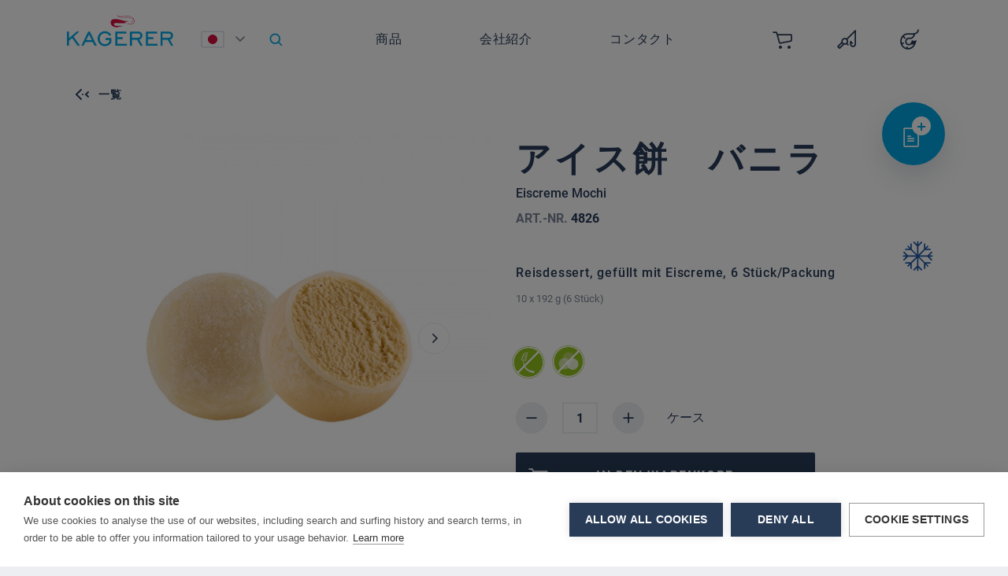

--- FILE ---
content_type: text/html; charset=UTF-8
request_url: https://www.kagerer.de/jp/mochi-vanilla-eiscreme
body_size: 18162
content:
<!DOCTYPE html> <html class="no-js" lang="ja" itemscope="itemscope" itemtype="https://schema.org/WebPage"> <head> <meta charset="utf-8"> <meta name="author" content="" /> <meta name="robots" content="index,follow" /> <meta name="revisit-after" content="15 days" /> <meta name="keywords" content="4826, Little Moons, きれいなラベル: 着色料無添加, きれいなラベル: グルテンフリ－, きれいなラベル: 保存料無添加, きれいなラベル: 化学調味料無添加, 準備: Ready to Eat" /> <meta name="description" content="Reisdessert, gefüllt mit Eiscreme, 6 Stück/Packung" /> <meta property="og:type" content="product" /> <meta property="og:site_name" content="Kagerer &amp; Co. GmbH" /> <meta property="og:url" content="https://www.kagerer.de/jp/mochi-vanilla-eiscreme" /> <meta property="og:title" content="アイス餅　バニラ" /> <meta property="og:description" content=" - " /> <meta property="og:image" content="https://www.kagerer.de/media/image/99/78/61/4826_klein.jpg" /> <meta name="twitter:card" content="product" /> <meta name="twitter:site" content="Kagerer &amp; Co. GmbH" /> <meta name="twitter:title" content="アイス餅　バニラ" /> <meta name="twitter:description" content=" - " /> <meta name="twitter:image" content="https://www.kagerer.de/media/image/99/78/61/4826_klein.jpg" /> <meta property="product:brand" content="Little Moons" /> <meta property="product:price" content="0,01" /> <meta property="product:product_link" content="https://www.kagerer.de/jp/mochi-vanilla-eiscreme" /> <meta itemprop="copyrightHolder" content="Kagerer &amp; Co. GmbH" /> <meta itemprop="copyrightYear" content="2014" /> <meta itemprop="isFamilyFriendly" content="True" /> <meta itemprop="image" content="https://www.kagerer.de/media/image/6a/18/0b/logo.png" /> <meta name="viewport" content="width=device-width, initial-scale=1.0"> <meta name="mobile-web-app-capable" content="yes"> <meta name="apple-mobile-web-app-title" content="Kagerer &amp; Co. GmbH"> <meta name="apple-mobile-web-app-capable" content="yes"> <meta name="apple-mobile-web-app-status-bar-style" content="default"> <link rel="alternate" hreflang="de-DE" href="https://www.kagerer.de/mochi/mochi-vanilla-eiscreme" /> <link rel="alternate" hreflang="en-GB" href="https://www.kagerer.de/en/mochi/mochi-vanilla-ice-cream" /> <link rel="alternate" hreflang="ja-JP" href="https://www.kagerer.de/jp/mochi-vanilla-eiscreme" />  <script>(function(w,d,s,l,i){w[l]=w[l]||[];w[l].push({'gtm.start':
new Date().getTime(),event:'gtm.js'});var f=d.getElementsByTagName(s)[0],
j=d.createElement(s),dl=l!='dataLayer'?'&l='+l:'';j.async=true;j.src=
'https://www.googletagmanager.com/gtm.js?id='+i+dl;f.parentNode.insertBefore(j,f);
})(window,document,'script','dataLayer','GTM-NQJTT7C');</script>  <link rel="apple-touch-icon-precomposed" href="/custom/plugins/KagererTheme/Resources/Themes/Frontend/KagererTheme/frontend/_public/src/img/apple-touch-icon-precomposed.png"> <link rel="shortcut icon" href="/custom/plugins/KagererTheme/Resources/Themes/Frontend/KagererTheme/frontend/_public/src/img/favicon.ico"> <meta name="msapplication-navbutton-color" content="" /> <meta name="application-name" content="Kagerer &amp; Co. GmbH" /> <meta name="msapplication-starturl" content="https://www.kagerer.de/jp/" /> <meta name="msapplication-window" content="width=1024;height=768" /> <meta name="msapplication-TileImage" content="/frontend/_public/src/img/win-tile-image.png"> <meta name="msapplication-TileColor" content=""> <meta name="theme-color" content="" /> <link rel="canonical" href="https://www.kagerer.de/jp/mochi-vanilla-eiscreme" /> <title itemprop="name">アイス餅　バニラ | 餅 | 冷凍商品 | Kagerer &amp; Co. GmbH</title>  <link href="/web/cache/main.css?1756716329" media="all" rel="stylesheet" type="text/css" /> <script src="/custom/plugins/KagererTheme/Resources/Themes/Frontend/KagererTheme/frontend/_public/src/js/vendors/modernizr/modernizr-custom.js"></script> <script src="https://cdn.cookiehub.eu/c2/652fc507.js"></script> <script type="text/javascript">
document.addEventListener("DOMContentLoaded", function(event) {
var cpm = {};
window.cookiehub.load(cpm);
});
</script> <script type="text/javascript">
var googleApiKey = "AIzaSyDLVCcCPa-YL1ujFob1bD67RpsGz9-8SLA";
var shopLocale = "ja_JP";
</script> <script type="text/javascript" src="https://maps.googleapis.com/maps/api/js?key=AIzaSyDLVCcCPa-YL1ujFob1bD67RpsGz9-8SLA&libraries=places&language=ja_JP"></script> </head> <body class="is--ctl-detail is--act-index is--no-sidebar" >  <noscript><iframe src="https://www.googletagmanager.com/ns.html?id=GTM-NQJTT7C" height="0" width="0" style="display:none;visibility:hidden"></iframe></noscript>  <div class="page-wrap"> <noscript class="noscript-main"> <div class="alert alert-warning text-center"> <div class="alert-icon bg-warning mx-auto mb-3 rounded-circle"> <span class="iconfont-element icon-element icon--warning"></span> </div> <div class="alert-content"> Um Kagerer&#x20;&amp;&#x20;Co.&#x20;GmbH in vollem Umfang nutzen zu k&ouml;nnen, empfehlen wir Ihnen Javascript in Ihrem Browser zu aktiveren. </div> </div> </noscript> <nav class="nav bg-white fixed-top"> <div class="container position-relative"> <div class="d-flex align-items-center justify-content-between"> <div class="logo-main block-group" role="banner"> <a class="navbar-brand" href="https://www.kagerer.de/jp/" title="Kagerer &amp; Co. GmbH"> <picture> <img src="https://www.kagerer.de/media/image/14/e5/ef/logo-2x.png" alt="Kagerer &amp; Co. GmbH - zur Startseite wechseln" /> </picture> </a> </div> <ul class="navbar--country d-none d-lg-flex justify-content-between align-items-center list-unstyled m-0"> <li class="nav-item nav-item-language">  <ul class="top-bar--language navigation--entry list-unstyled"> <li class="language-select-toggle"> <span class="language-select-current btn btn-icon"> <img src="/custom/plugins/KagererTheme/Resources/Themes/Frontend/KagererTheme/frontend/_public/src/img/icons/icon-jp.svg" class="injectable" /> <img src="/custom/plugins/KagererTheme/Resources/Themes/Frontend/KagererTheme/frontend/_public/src/img/icons/icon-down.svg" class="injectable icon-arrow" /> </span> <ul class="language-select-item list-unstyled"> <li> <form method="post" action="" name="Language1"> <input type="hidden" name="__shop" value="1"> <button type="submit" class="btn btn-block btn-icon"> <span> <img src="/custom/plugins/KagererTheme/Resources/Themes/Frontend/KagererTheme/frontend/_public/src/img/icons/icon-de.svg" class="injectable" /> </span> </button> <input type="hidden" name="__redirect" value="1"> </form> </li> <li> <form method="post" action="" name="Language3"> <input type="hidden" name="__shop" value="3"> <button type="submit" class="btn btn-block btn-icon"> <span> <img src="/custom/plugins/KagererTheme/Resources/Themes/Frontend/KagererTheme/frontend/_public/src/img/icons/icon-en.svg" class="injectable" /> </span> </button> <input type="hidden" name="__redirect" value="1"> </form> </li> </ul> </li> </ul>  </li> <li class="nav-item nav-item-search d-flex justify-content-end align-items-center"> <div class="navigation--entry entry--search" role="menuitem" data-search="true" aria-haspopup="true" data-minLength="3"> <button class="btn btn-icon entry--link entry--trigger" title="Suche anzeigen / schließen"> <i class="icon--search"> <img src="/custom/plugins/KagererTheme/Resources/Themes/Frontend/KagererTheme/frontend/_public/src/img/icons/icon-search.svg" class="injectable" /> </i> </button> <form action="/jp/search" method="get" class="main-search--form"> <input type="search" name="sSearch" class="main-search--field form-control" autocomplete="off" autocapitalize="off" placeholder="Search..." maxlength="30" /> <button type="submit" class="main-search--button"> <div class="btn btn-block btn-color-blue btn-icon icon-fish"> <span class="icon-btn-element bg-color-accent-blue"> <img src="/custom/plugins/KagererTheme/Resources/Themes/Frontend/KagererTheme/frontend/_public/src/img/icons/icon-fish.svg" class="injectable" /> </span> </div> </button> <div class="form--ajax-loader"></div> </form> <div class="main-search--results"></div> </div> </li> </ul> <ul class="navbar--main col d-none d-lg-flex justify-content-lg-end justify-content-xl-around list-unstyled m-0 px-0 px-xl-5"> <li class="nav-item"> <a class="nav-link button-text entry--link entry--trigger" href="#offcanvas--left" data-direction="fromLeft" data-offcanvas="true" data-offcanvasselector="#sidebar-main-menu-1"> 商品 </a> </li> <li class="nav-item"> <a class="nav-link button-text entry--link entry--trigger" href="#offcanvas--left" data-direction="fromLeft" data-offcanvas="true" data-offcanvasselector="#sidebar-main-menu-2"> 会社紹介 </a> </li> <li class="nav-item"> <a class="nav-link button-text entry--link entry--trigger" href="#offcanvas--left" data-direction="fromLeft" data-offcanvas="true" data-offcanvasselector="#sidebar-main-menu-3"> コンタクト </a> </li> </ul> <ul class="navbar-nav-icon d-flex justify-content-around list-unstyled m-0 align-items-center">  <li class="nav-item nav-item--icon nav-item__cart navigation--entry entry--cart"> <a class="nav-link cart--link " href="https://www.kagerer.de/jp/checkout/cart"> <span class="cart--display icon icon-cart"> <img src="/custom/plugins/KagererTheme/Resources/Themes/Frontend/KagererTheme/frontend/_public/src/img/icons/icon-cart.svg" class="injectable" /> </span> <span class="nav-link__label">買い物かご</span> <span class="badge is--primary is--minimal cart--quantity is--hidden">0</span> </a> <div class="ajax-loader"></div> </li> <li class="nav-item nav-item--icon nav-item__notes"> <a href="https://www.kagerer.de/jp/wishlist" title="ほしいものリスト" class="nav-link "> <i class="icon icon-whishlist"> <img src="/custom/plugins/KagererTheme/Resources/Themes/Frontend/KagererTheme/frontend/_public/src/img/icons/icon-whishlist.svg" class="injectable" /> </i> <span class="nav-link__label">ほしいものリスト</span> </a> </li> <li class="nav-item nav-item--icon nav-item__account"> <a class="nav-link " href="https://www.kagerer.de/jp/account" title="Mein Konto"> <i class="icon icon-account"> <img src="/custom/plugins/KagererTheme/Resources/Themes/Frontend/KagererTheme/frontend/_public/src/img/icons/icon-account.svg" class="injectable" /> </i> <span class="nav-link__label">アカウント</span> </a> </li>  </ul> <div class="d-flex d-lg-none navigation--entry entry--menu-left"> <a class="entry--link entry--trigger" href="#offcanvas--left" data-direction="fromLeft" data-offcanvas="true" data-offcanvasselector="#sidebar-main-menu-1"> <img src="/custom/plugins/KagererTheme/Resources/Themes/Frontend/KagererTheme/frontend/_public/src/img/icons/icon-menu.svg" class="injectable" /> </a> </div> </div>  </div> </nav> <div class="container--ajax-cart" data-collapse-cart="true" data-displayMode="offcanvas"></div> <div class="quick-shop_modal"> <div class="quick-shop quick-shop_wrapper" data-kagerer-quick-shop="true"> <div class="quick-shop_icons"> <div class="quick-shop_icon quick-shop_icon--default"> <span class="icon icon-text"> <img src="/custom/plugins/KagererTheme/Resources/Themes/Frontend/KagererTheme/frontend/_public/src/img/icons/icon-text.svg" class="injectable" /> </span> <span class="icon icon-add"> <img src="/custom/plugins/KagererTheme/Resources/Themes/Frontend/KagererTheme/frontend/_public/src/img/icons/icon-add-blue.svg" class="injectable" /> </span> </div> <div class="quick-shop_icon quick-shop_icon--hover"> <span class="icon icon-text"> <img src="/custom/plugins/KagererTheme/Resources/Themes/Frontend/KagererTheme/frontend/_public/src/img/icons/icon-text.svg" class="injectable" /> </span> <span class="icon icon-next"> <img src="/custom/plugins/KagererTheme/Resources/Themes/Frontend/KagererTheme/frontend/_public/src/img/icons/icon-next-blue.svg" class="injectable" /> </span> </div> <div class="quick-shop_icon quick-shop_icon--active"> <span class="icon icon-close"> <img src="/custom/plugins/KagererTheme/Resources/Themes/Frontend/KagererTheme/frontend/_public/src/img/icons/icon-close.svg" class="injectable" /> </span> </div> </div> <div class="quick-shop_tooltip"> <div class="tooltip-arrow-up d-none d-sm-block"></div> <div class="tooltip-arrow-right d-sm-none"></div> <div class="tooltip-text"> Quick Shop </div> </div> <div class="quick-shop_list"> <div class="quick-shop_list-item card search" data-handler="search"> <div class="quick-shop_list-item-content"> <div class="quick-shop_header card-header has-btn-left has-btn-right js--open-item"> <h2 class="card-subtitle"> 買い物リストを書く </h2> <span class="btn btn-icon btn-left"> <img src="/custom/plugins/KagererTheme/Resources/Themes/Frontend/KagererTheme/frontend/_public/src/img/icons/icon-quickshop.svg" class="injectable" /> </span> <span class="btn btn-icon btn-right icon-fish icon-fish-back js--close-item"> <img src="/custom/plugins/KagererTheme/Resources/Themes/Frontend/KagererTheme/frontend/_public/src/img/icons/icon-fish.svg" class="injectable" /> </span> </div> <form action="https://www.kagerer.de/jp/quickShop/listSearchResults"> <div class="quick-shop_content card-body">  </div> <div class="quick-shop_footer d-flex align-items-center justify-content-around"> <span class="body-text text-primary pl-2 js--close-item"> キャンセルする </span> <button type="submit" class="btn btn-dark"> 記事を見る </button> </div> </form> </div> </div> <div class="quick-shop_list-item card orders" data-handler="orders"> <div class="quick-shop_list-item-content"> <div class="quick-shop_header card-header has-btn-left has-btn-right js--open-item"> <h2 class="card-subtitle"> 再注文 </h2> <span class="btn btn-icon btn-left"> <img src="/custom/plugins/KagererTheme/Resources/Themes/Frontend/KagererTheme/frontend/_public/src/img/icons/icon-reload.svg" class="injectable" /> </span> <span class="btn btn-icon btn-right icon-fish icon-fish-back js--close-item"> <img src="/custom/plugins/KagererTheme/Resources/Themes/Frontend/KagererTheme/frontend/_public/src/img/icons/icon-fish.svg" class="injectable" /> </span> </div> <div class="quick-shop_content card-body">  </div> <div class="quick-shop_footer d-flex justify-content-center mt-auto"> <span class="body-text text-primary js--close-item"> キャンセルする </span> </div> </div> </div> <div class="quick-shop_list-item card wishlists" data-handler="wishlists"> <div class="quick-shop_list-item-content"> <div class="quick-shop_header card-header has-btn-left has-btn-right js--open-item"> <h2 class="card-subtitle"> ほしいものリストから注文 </h2> <span class="btn btn-icon btn-left"> <img src="/custom/plugins/KagererTheme/Resources/Themes/Frontend/KagererTheme/frontend/_public/src/img/icons/icon-whishlist.svg" class="injectable" /> </span> <span class="btn btn-icon btn-right icon-fish icon-fish-back js--close-item"> <img src="/custom/plugins/KagererTheme/Resources/Themes/Frontend/KagererTheme/frontend/_public/src/img/icons/icon-fish.svg" class="injectable" /> </span> </div> <div class="quick-shop_content card-body">  </div> <div class="quick-shop_footer d-flex justify-content-center mt-auto"> <span class="body-text text-primary js--close-item"> キャンセルする </span> </div> </div> </div> <div class="mx-auto quick-shop--loader icon icon-shrimp"> <img src="/custom/plugins/KagererTheme/Resources/Themes/Frontend/KagererTheme/frontend/_public/src/img/icons/icon-shrimp.svg" class="injectable" /> </div> </div> </div> </div> <section class="content-main pt-0"> <nav class="content--breadcrumb"> <div class="container"> <a class="btn btn-icon btn-uppercase breadcrumb--button breadcrumb--link no-hover" href="https://www.kagerer.de/jp/mochi" title="一覧"> <span class="icon icon-fish icon-fish-back"> <img src="/custom/plugins/KagererTheme/Resources/Themes/Frontend/KagererTheme/frontend/_public/src/img/icons/icon-fish.svg" class="injectable" /> </span> <span class="breadcrumb--title">一覧</span> </a> </div> </nav> <div class="content-main--inner"> <div class="add-article--wishlist-alert wishlist-alert--add-success"> <div class="alert alert-success text-center"> <div class="alert-icon bg-success mx-auto mb-3 rounded-circle"> <span class="iconfont-element icon-element icon--check"></span> </div> <div class="alert-content"> Der Artikel wurde erfolgreich hinzugefügt. </div> </div> </div> <div class="content bg-color-background-default product--details pb-5 mb-5" itemscope itemtype="http://schema.org/Product" data-product-navigation="/jp/widgets/listing/productNavigation" data-category-id="18" data-main-ordernumber="4826" data-ajax-wishlist="true" data-compare-ajax="true" > <div class="container"> <div class="product--detail-upper row"> <div class="product--image-container image-slider col-12 col-md-6 mb-5" data-image-slider="true" > <div class="image-slider--container"> <div class="image-slider--slide"> <div class="image--box image-slider--item"> <span class="image--element" data-img-large="https://www.kagerer.de/media/image/b8/ef/8e/4826_klein_700x700.jpg" data-img-small="https://www.kagerer.de/media/image/fb/84/39/4826_klein_300x300.jpg" data-img-original="https://www.kagerer.de/media/image/99/78/61/4826_klein.jpg" data-alt="アイス餅　バニラ" > <span class="image--media"> <img srcset="https://www.kagerer.de/media/image/b8/ef/8e/4826_klein_700x700.jpg, https://www.kagerer.de/media/image/74/6f/c7/4826_klein_700x700@2x.jpg 2x" src="https://www.kagerer.de/media/image/b8/ef/8e/4826_klein_700x700.jpg" alt="アイス餅　バニラ" itemprop="image" /> </span> </span> </div> <div class="image--box image-slider--item"> <span class="image--element" data-img-large="https://www.kagerer.de/media/image/aa/e3/79/LM_FoodServicePack_700x700.jpg" data-img-small="https://www.kagerer.de/media/image/56/06/a5/LM_FoodServicePack_300x300.jpg" data-img-original="https://www.kagerer.de/media/image/56/66/4e/LM_FoodServicePack.jpg" data-alt="アイス餅　バニラ"> <span class="image--media"> <img srcset="https://www.kagerer.de/media/image/e3/5b/9c/LM_FoodServicePack_500x500.jpg, https://www.kagerer.de/media/image/f0/81/62/LM_FoodServicePack_500x500@2x.jpg 2x" alt="アイス餅　バニラ" itemprop="image" /> </span> </span> </div> <div class="image--box image-slider--item"> <span class="image--element" data-img-large="https://www.kagerer.de/media/image/e9/62/12/LM_Logo_700x700.jpg" data-img-small="https://www.kagerer.de/media/image/38/68/45/LM_Logo_300x300.jpg" data-img-original="https://www.kagerer.de/media/image/8a/4e/50/LM_Logo.jpg" data-alt="アイス餅　バニラ"> <span class="image--media"> <img srcset="https://www.kagerer.de/media/image/7e/c5/f9/LM_Logo_500x500.jpg, https://www.kagerer.de/media/image/1e/0a/a3/LM_Logo_500x500@2x.jpg 2x" alt="アイス餅　バニラ" itemprop="image" /> </span> </span> </div> </div> </div> <div class="image--dots image-slider--dots panel--dot-nav"> <a class="dot--link"></a> <a class="dot--link"></a> <a class="dot--link"></a> </div> </div> <div class="col-12 col-md-6"> <div class="badges"> </div> <header class="product--header"> <div class="product--info"> <h1 class="product--title" itemprop="name"> アイス餅　バニラ </h1> <meta itemprop="image" content="https://www.kagerer.de/media/image/56/66/4e/LM_FoodServicePack.jpg"/> <meta itemprop="image" content="https://www.kagerer.de/media/image/8a/4e/50/LM_Logo.jpg"/> <div class="product--rating-container"> <a href="#product--publish-comment" class="product--rating-link" rel="nofollow" title="Bewertung abgeben"> <span class="product--rating"> </span> </a> </div> </div> </header> <div class="product--buybox block"> <meta itemprop="brand" content="Little Moons"/> <div itemprop="offers" itemscope itemtype="http://schema.org/Offer" class="buybox--inner"> <span itemprop="sku" content="4826"></span> <span itemprop="url" content="https://www.kagerer.de/jp/mochi-vanilla-eiscreme?c=18"></span> <span itemprop="availability" href="http://schema.org/LimitedAvailability"></span> <span class="product--subline"> Eiscreme Mochi </span> <div class="order-number mb-2 h2"> <meta itemprop="productID" content="498"/> <span itemprop="sku"> <span class="product--number-label">Art.-Nr. </span> 4826 </span> </div> <div class="product-info d-flex flex-wrap align-items-start"> <ul class="product-info-description list-unstyled order-1 order-sm-0"> <li class="base-info--entry entry-attribute"> <strong class="entry--content button-text" itemprop="description"> Reisdessert, gefüllt mit Eiscreme, 6 Stück/Packung </strong> </li> <li class="base-info--entry entry-attribute text-color-text-secondary mt-2"> <span class="package-detail"> 10 x 192 g (6 Stück) </span> </li> </ul> <span class="product-info-storage order-0 order-sm-1 text-center"> <span class="icon icon-frozen"> <img src="/custom/plugins/KagererTheme/Resources/Themes/Frontend/KagererTheme/frontend/_public/src/img/icons/icon-frozen.svg" class="injectable" /> </span> </span> </div> <div class="product-icons product-icons--certs mt-3"> </div> <div class="product-icons product-icons--labels mt-3"> <img width="40" height="40" src="https://www.kagerer.de/media/vector/ba/60/5c/icon-glutenfrei-2.svg" alt="グルテンフリ－" title="グルテンフリ－" class="injectable" /> <img width="40" height="40" src="https://www.kagerer.de/media/vector/89/b3/19/icon-ohne_farbstoffe-2.svg" alt="着色料無添加" title="着色料無添加" class="injectable" /> </div> <div class="product-icons product-icons--diet mt-3 mb-3"> </div> <form name="sAddToBasket" method="post" action="https://www.kagerer.de/jp/checkout/addArticle" class="buybox--form" data-add-article="true" data-eventName="submit" data-qty-change="true" data-showModal="false" data-addArticleUrl="https://www.kagerer.de/jp/checkout/ajaxAddArticleCart" > <input type="hidden" name="sActionIdentifier" value=""/> <input type="hidden" name="sAddAccessories" id="sAddAccessories" value=""/> <input type="hidden" name="sAdd" value="4826"/> <div class="buybox--button-container block-group"> <div class="buybox--packunit body-text mb-3"> <span> </span> </div> <div class="buybox--quantity block mb-4"> <div class="select-field d-flex justify-content-between"> <div class="cart--qty cart--qty-decrease rounded-circle is--disabled"> <span class="icon icon-remove"> <img src="/custom/plugins/KagererTheme/Resources/Themes/Frontend/KagererTheme/frontend/_public/src/img/icons/icon-remove.svg" class="injectable" /> </span> </div> <div class="cart--qty-select"> <input type="text" name="sQuantity" class="quantity--select" maxlength="999" value="1"> </div> <div class="cart--qty cart--qty-increase rounded-circle"> <span class="icon icon-add"> <img src="/custom/plugins/KagererTheme/Resources/Themes/Frontend/KagererTheme/frontend/_public/src/img/icons/icon-add.svg" class="injectable" /> </span> </div> <div class="cart--qty--packaging-unit"> <strong>ケース </strong> </div> </div> </div> <button class="buybox--button btn btn-dark btn-icon btn-icon-large btn-icon-left" name="In den Warenkorb"> <span class="icon-btn-element"> <img src="/custom/plugins/KagererTheme/Resources/Themes/Frontend/KagererTheme/frontend/_public/src/img/icons/icon-cart.svg" class="injectable" /> </span> <span class="text-btn-element text-center pl-1 pr-1 pl-sm-4 pr-sm-4"><span class="buy-btn--cart-add">In den</span> <span class="buy-btn--cart-text">Warenkorb</span></span> </button> </div> </form> <nav class="product--actions"> <button type="button" class="btn btn-light btn-icon btn-icon-large btn-icon-left mt-4" data-ordernumber="4826" data-open-wishlist-modal="true" rel="nofollow" title="Auf die Merkliste"> <span class="icon icon-whishlist icon-btn-element"> <img src="/custom/plugins/KagererTheme/Resources/Themes/Frontend/KagererTheme/frontend/_public/src/img/icons/icon-whishlist.svg" class="injectable" /> </span> <span class="text-btn-element text-center pl-1 pr-1 pl-sm-4 pr-sm-4">Auf die Merkliste</span> </button> </nav> </div> </div> </div> </div> </div> </div> <div class="content-bottom"> <div class="container"> <div class="tab-menu tab-menu--product"> <div class="tab--navigation d-none d-md-block"> <a href="#" class="tab--link" title="仕様書"> 仕様書 </a> <p> Bitte loggen Sie sich ein, um alle Produktinformationen einzusehen. </p> <a class="btn btn-dark" href="https://www.kagerer.de/jp/account" title="zum Login"> Zum Login </a> </div> <div class="tab--container-list"> <div class="tab--container" data-tab-id="spezifikationen"> <div class="tab--header d-block d-md-none"> <a href="#" class="tab--link tab--title" title="仕様書"> 仕様書 </a> </div> <div class="tab--content content--spezifikationen"> <div class="tab--content-inner"> <ul class="list-unstyled pt-3 pb-3 mt-2"> <li class="d-flex row mb-4"> <span class="col-6 text-color-text-secondary body-text"> 商品概要 </span> <span class="col-6">Reisdessert, gefüllt mit Eiscreme, 6 Stück/Packung </span> </li> <li class="d-flex row mb-4"> <span class="col-6 text-color-text-secondary body-text"> 製造元 </span> <span class="col-6">Little Moons</span> </li> <li class="d-flex row mb-4"> <span class="col-6 text-color-text-secondary body-text"> 製造地 </span> <span class="col-6">Vereinigtes Königreich</span> </li> <li class="d-flex row mb-4"> <span class="col-6 text-color-text-secondary body-text"> クリーンラベル </span> <span class="col-6">グルテンフリ－, 着色料無添加</span> </li> <li class="d-flex row mb-4"> <span class="col-6 text-color-text-secondary body-text"> 保存方法 </span> <span class="col-6">冷凍</span> </li> <li class="d-flex row mb-4"> <span class="col-6 text-color-text-secondary body-text"> 梱包内容 </span> <span class="col-6">10 x 192 g (6 Stück)</span> </li> <li class="d-flex row mb-4"> <span class="col-6 text-color-text-secondary body-text"> 食習慣への対応 </span> <span class="col-6"> ベジタリアン </span> </li>  </ul> </div> </div> </div> <div class="d-block d-md-none text-center mt-5"> <p> Bitte loggen Sie sich ein, um alle Produktinformationen einzusehen. </p> <a class="btn btn-dark" href="https://www.kagerer.de/jp/account" title="zum Login"> Zum Login </a> </div> </div> </div> </div> </div> <div class="content-cross-selling"> <div class="tab-menu--cross-selling"> <div class="tab--container-list"> <div class="tab--container tab--container-cross-selling bg-color-background-default"> <div class="tab--header container"> <h4 class="tab--title text-uppercase">関連商品</h4> </div> <div class="tab--content content--similar container"> <div class="similar--content"> <div class="product-slider product-slider--cross-selling" data-itemMinWidth="380" data-product-slider="true"> <div class="product-slider--container"> <div class="product-slider--item"> <div class="product--box box--minimal box--slider" data-page-index="" data-ordernumber="4821" data-category-id="18"> <div class="box--content"> <div class="row"> <div class="col-4"> <a href="https://www.kagerer.de/jp/daifuku-mochi-kokosnuss" title="大福餅　ココナッツ" class="product--image d-flex align-items-center"> <img srcset="https://www.kagerer.de/media/image/ce/65/14/Mochi_B_500x500.jpg, https://www.kagerer.de/media/image/7d/g0/f1/Mochi_B_500x500@2x.jpg 2x" alt="大福餅　ココナッツ" title="大福餅　ココナッツ" style="width: 100%;" />  </a> </div> <div class="col-6"> <a href="https://www.kagerer.de/jp/daifuku-mochi-kokosnuss" class="card-title no-hover" title="大福餅　ココナッツ"> 大福餅　ココナッツ </a> <span class="product--number"> <span class="product--number-label">Art.-Nr. </span> 4821 </span> </div> <div class="badges"> <span class="icon icon-frozen"> <img src="/custom/plugins/KagererTheme/Resources/Themes/Frontend/KagererTheme/frontend/_public/src/img/icons/icon-frozen.svg" class="injectable" /> </span> </div> <div class="col-12 product--btn-container" data-qty-change="true"> <div class="row"> <div class="col-12 buybox--quantity block"> <span class="info-label">1 x 1 パック = 1 ケース</span> <div class="buybox--quantity-inner-wrapper d-flex"> <div class="d-flex justify-content-between add-to-cart"> <div class="cart--qty cart--qty-decrease rounded-circle is--disabled"> <span class="icon icon-remove"> <img src="/custom/plugins/KagererTheme/Resources/Themes/Frontend/KagererTheme/frontend/_public/src/img/icons/icon-remove.svg" class="injectable" /> </span> </div> <div class="cart--qty-select link-text"> <input type="text" name="qty" maxlength="999" value="1"> </div> <div class="cart--qty cart--qty-increase rounded-circle"> <span class="icon icon-add"> <img src="/custom/plugins/KagererTheme/Resources/Themes/Frontend/KagererTheme/frontend/_public/src/img/icons/icon-add.svg" class="injectable" /> </span> </div> </div> <div class="cart--qty--packaging-unit"> <strong>パック </strong> </div> </div> </div> <div class="col-12 mt-sm-2 mt-md-0 mt-lg-0 mt-xl-0"> <div class="row ml-1 ml-lg-0 mt-3"> <button type="button" data-open-wishlist-modal="true" data-ordernumber="4821" title="Auf die Merkliste" class="btn btn-light mr-3 action--note" rel="nofollow"> <span class="icon icon-whishlist mx-auto"> <img src="/custom/plugins/KagererTheme/Resources/Themes/Frontend/KagererTheme/frontend/_public/src/img/icons/icon-whishlist.svg" class="injectable" /> </span> </button> <form name="sAddToBasket" method="post" action="https://www.kagerer.de/jp/checkout/addArticle" class="buybox--form" data-add-article="true" data-eventName="submit" data-showModal="false" data-addArticleUrl="https://www.kagerer.de/jp/checkout/ajaxAddArticleCart" > <input type="hidden" name="sAdd" value="4821"/> <input type="hidden" name="sQuantity" value="" class="quantity--select"/> <button class="btn btn-dark action--add-to-cart btn-block d-flex align-items-center" title="In den Warenkorb"> <i class="icon icon-cart pl-1"> <img src="/custom/plugins/KagererTheme/Resources/Themes/Frontend/KagererTheme/frontend/_public/src/img/icons/icon-cart.svg" class="injectable" /> </i> <span class="ml-2 mt-1 pr-3">買い物かご</span> </button> </form> </div> </div> </div> </div> </div> </div> </div> </div> <div class="product-slider--item"> <div class="product--box box--minimal box--slider" data-page-index="" data-ordernumber="4824" data-category-id="18"> <div class="box--content"> <div class="row"> <div class="col-4"> <a href="https://www.kagerer.de/jp/mochi-kokosnuss-eiscreme" title="アイス餅　ココナッツ" class="product--image d-flex align-items-center"> <img srcset="https://www.kagerer.de/media/image/47/d0/ff/4824_klein_500x500.jpg, https://www.kagerer.de/media/image/8f/f0/63/4824_klein_500x500@2x.jpg 2x" alt="アイス餅　ココナッツ" title="アイス餅　ココナッツ" style="width: 100%;" />  </a> </div> <div class="col-6"> <a href="https://www.kagerer.de/jp/mochi-kokosnuss-eiscreme" class="card-title no-hover" title="アイス餅　ココナッツ"> アイス餅　ココナッツ </a> <span class="product--subline"> Eiscreme Mochi </span> <span class="product--number"> <span class="product--number-label">Art.-Nr. </span> 4824 </span> </div> <div class="badges"> <span class="icon icon-frozen"> <img src="/custom/plugins/KagererTheme/Resources/Themes/Frontend/KagererTheme/frontend/_public/src/img/icons/icon-frozen.svg" class="injectable" /> </span> </div> <div class="col-12 product--btn-container" data-qty-change="true"> <div class="row"> <div class="col-12 buybox--quantity block"> <span class="info-label"></span> <div class="buybox--quantity-inner-wrapper d-flex"> <div class="d-flex justify-content-between add-to-cart"> <div class="cart--qty cart--qty-decrease rounded-circle is--disabled"> <span class="icon icon-remove"> <img src="/custom/plugins/KagererTheme/Resources/Themes/Frontend/KagererTheme/frontend/_public/src/img/icons/icon-remove.svg" class="injectable" /> </span> </div> <div class="cart--qty-select link-text"> <input type="text" name="qty" maxlength="999" value="1"> </div> <div class="cart--qty cart--qty-increase rounded-circle"> <span class="icon icon-add"> <img src="/custom/plugins/KagererTheme/Resources/Themes/Frontend/KagererTheme/frontend/_public/src/img/icons/icon-add.svg" class="injectable" /> </span> </div> </div> <div class="cart--qty--packaging-unit"> <strong>ケース </strong> </div> </div> </div> <div class="col-12 mt-sm-2 mt-md-0 mt-lg-0 mt-xl-0"> <div class="row ml-1 ml-lg-0 mt-3"> <button type="button" data-open-wishlist-modal="true" data-ordernumber="4824" title="Auf die Merkliste" class="btn btn-light mr-3 action--note" rel="nofollow"> <span class="icon icon-whishlist mx-auto"> <img src="/custom/plugins/KagererTheme/Resources/Themes/Frontend/KagererTheme/frontend/_public/src/img/icons/icon-whishlist.svg" class="injectable" /> </span> </button> <form name="sAddToBasket" method="post" action="https://www.kagerer.de/jp/checkout/addArticle" class="buybox--form" data-add-article="true" data-eventName="submit" data-showModal="false" data-addArticleUrl="https://www.kagerer.de/jp/checkout/ajaxAddArticleCart" > <input type="hidden" name="sAdd" value="4824"/> <input type="hidden" name="sQuantity" value="" class="quantity--select"/> <button class="btn btn-dark action--add-to-cart btn-block d-flex align-items-center" title="In den Warenkorb"> <i class="icon icon-cart pl-1"> <img src="/custom/plugins/KagererTheme/Resources/Themes/Frontend/KagererTheme/frontend/_public/src/img/icons/icon-cart.svg" class="injectable" /> </i> <span class="ml-2 mt-1 pr-3">買い物かご</span> </button> </form> </div> </div> </div> </div> </div> </div> </div> </div> <div class="product-slider--item"> <div class="product--box box--minimal box--slider" data-page-index="" data-ordernumber="3803" data-category-id="18"> <div class="box--content"> <div class="row"> <div class="col-4"> <a href="https://www.kagerer.de/jp/speiseeis-schwarzer-sesam" title="黒ごまアイス" class="product--image d-flex align-items-center"> <img srcset="https://www.kagerer.de/media/image/c2/47/3c/3803_Ice-cream_black-sesame_rgbRvfTEGT6AXrEE_500x500.jpg, https://www.kagerer.de/media/image/19/01/7a/3803_Ice-cream_black-sesame_rgbRvfTEGT6AXrEE_500x500@2x.jpg 2x" alt="黒ごまアイス" title="黒ごまアイス" style="width: 100%;" />  </a> </div> <div class="col-6"> <a href="https://www.kagerer.de/jp/speiseeis-schwarzer-sesam" class="card-title no-hover" title="黒ごまアイス"> 黒ごまアイス </a> <span class="product--number"> <span class="product--number-label">Art.-Nr. </span> 3803 </span> </div> <div class="badges"> <span class="icon icon-frozen"> <img src="/custom/plugins/KagererTheme/Resources/Themes/Frontend/KagererTheme/frontend/_public/src/img/icons/icon-frozen.svg" class="injectable" /> </span> </div> <div class="col-12 product--btn-container" data-qty-change="true"> <div class="row"> <div class="col-12 buybox--quantity block"> <span class="info-label">4 x 1 パック = 1 ケース</span> <div class="buybox--quantity-inner-wrapper d-flex"> <div class="d-flex justify-content-between add-to-cart"> <div class="cart--qty cart--qty-decrease rounded-circle is--disabled"> <span class="icon icon-remove"> <img src="/custom/plugins/KagererTheme/Resources/Themes/Frontend/KagererTheme/frontend/_public/src/img/icons/icon-remove.svg" class="injectable" /> </span> </div> <div class="cart--qty-select link-text"> <input type="text" name="qty" maxlength="999" value="1"> </div> <div class="cart--qty cart--qty-increase rounded-circle"> <span class="icon icon-add"> <img src="/custom/plugins/KagererTheme/Resources/Themes/Frontend/KagererTheme/frontend/_public/src/img/icons/icon-add.svg" class="injectable" /> </span> </div> </div> <div class="cart--qty--packaging-unit"> <strong>パック </strong> </div> </div> </div> <div class="col-12 mt-sm-2 mt-md-0 mt-lg-0 mt-xl-0"> <div class="row ml-1 ml-lg-0 mt-3"> <button type="button" data-open-wishlist-modal="true" data-ordernumber="3803" title="Auf die Merkliste" class="btn btn-light mr-3 action--note" rel="nofollow"> <span class="icon icon-whishlist mx-auto"> <img src="/custom/plugins/KagererTheme/Resources/Themes/Frontend/KagererTheme/frontend/_public/src/img/icons/icon-whishlist.svg" class="injectable" /> </span> </button> <form name="sAddToBasket" method="post" action="https://www.kagerer.de/jp/checkout/addArticle" class="buybox--form" data-add-article="true" data-eventName="submit" data-showModal="false" data-addArticleUrl="https://www.kagerer.de/jp/checkout/ajaxAddArticleCart" > <input type="hidden" name="sAdd" value="3803"/> <input type="hidden" name="sQuantity" value="" class="quantity--select"/> <button class="btn btn-dark action--add-to-cart btn-block d-flex align-items-center" title="In den Warenkorb"> <i class="icon icon-cart pl-1"> <img src="/custom/plugins/KagererTheme/Resources/Themes/Frontend/KagererTheme/frontend/_public/src/img/icons/icon-cart.svg" class="injectable" /> </i> <span class="ml-2 mt-1 pr-3">買い物かご</span> </button> </form> </div> </div> </div> </div> </div> </div> </div> </div> <div class="product-slider--item"> <div class="product--box box--minimal box--slider" data-page-index="" data-ordernumber="3829" data-category-id="18"> <div class="box--content"> <div class="row"> <div class="col-4"> <a href="https://www.kagerer.de/jp/speiseeis-gruener-tee" title="抹茶アイス" class="product--image d-flex align-items-center"> <img srcset="https://www.kagerer.de/media/image/8c/7b/a9/3829cjZBwiiaipZSE_500x500.jpg, https://www.kagerer.de/media/image/1a/de/fc/3829cjZBwiiaipZSE_500x500@2x.jpg 2x" alt="抹茶アイス" title="抹茶アイス" style="width: 100%;" />  </a> </div> <div class="col-6"> <a href="https://www.kagerer.de/jp/speiseeis-gruener-tee" class="card-title no-hover" title="抹茶アイス"> 抹茶アイス </a> <span class="product--number"> <span class="product--number-label">Art.-Nr. </span> 3829 </span> </div> <div class="badges"> <span class="icon icon-frozen"> <img src="/custom/plugins/KagererTheme/Resources/Themes/Frontend/KagererTheme/frontend/_public/src/img/icons/icon-frozen.svg" class="injectable" /> </span> </div> <div class="col-12 product--btn-container" data-qty-change="true"> <div class="row"> <div class="col-12 buybox--quantity block"> <span class="info-label">4 x 1 パック = 1 ケース</span> <div class="buybox--quantity-inner-wrapper d-flex"> <div class="d-flex justify-content-between add-to-cart"> <div class="cart--qty cart--qty-decrease rounded-circle is--disabled"> <span class="icon icon-remove"> <img src="/custom/plugins/KagererTheme/Resources/Themes/Frontend/KagererTheme/frontend/_public/src/img/icons/icon-remove.svg" class="injectable" /> </span> </div> <div class="cart--qty-select link-text"> <input type="text" name="qty" maxlength="999" value="1"> </div> <div class="cart--qty cart--qty-increase rounded-circle"> <span class="icon icon-add"> <img src="/custom/plugins/KagererTheme/Resources/Themes/Frontend/KagererTheme/frontend/_public/src/img/icons/icon-add.svg" class="injectable" /> </span> </div> </div> <div class="cart--qty--packaging-unit"> <strong>パック </strong> </div> </div> </div> <div class="col-12 mt-sm-2 mt-md-0 mt-lg-0 mt-xl-0"> <div class="row ml-1 ml-lg-0 mt-3"> <button type="button" data-open-wishlist-modal="true" data-ordernumber="3829" title="Auf die Merkliste" class="btn btn-light mr-3 action--note" rel="nofollow"> <span class="icon icon-whishlist mx-auto"> <img src="/custom/plugins/KagererTheme/Resources/Themes/Frontend/KagererTheme/frontend/_public/src/img/icons/icon-whishlist.svg" class="injectable" /> </span> </button> <form name="sAddToBasket" method="post" action="https://www.kagerer.de/jp/checkout/addArticle" class="buybox--form" data-add-article="true" data-eventName="submit" data-showModal="false" data-addArticleUrl="https://www.kagerer.de/jp/checkout/ajaxAddArticleCart" > <input type="hidden" name="sAdd" value="3829"/> <input type="hidden" name="sQuantity" value="" class="quantity--select"/> <button class="btn btn-dark action--add-to-cart btn-block d-flex align-items-center" title="In den Warenkorb"> <i class="icon icon-cart pl-1"> <img src="/custom/plugins/KagererTheme/Resources/Themes/Frontend/KagererTheme/frontend/_public/src/img/icons/icon-cart.svg" class="injectable" /> </i> <span class="ml-2 mt-1 pr-3">買い物かご</span> </button> </form> </div> </div> </div> </div> </div> </div> </div> </div> </div> </div> </div> </div> </div>  <div class="tab--container tab--container-cross-selling bg-color-background-default"> <div class="tab--header container"> <h4 class="tab--title text-uppercase">合わせてこちらの商品もお買い上げ頂いてます。</h4> </div> <div class="tab--content content--also-viewed container"> <div class="viewed--content"> <div class="product-slider product-slider--cross-selling" data-itemMinWidth="380" data-product-slider="true"> <div class="product-slider--container"> <div class="product-slider--item"> <div class="product--box box--minimal box--slider" data-page-index="" data-ordernumber="4831" data-category-id="18"> <div class="box--content"> <div class="row"> <div class="col-4"> <a href="https://www.kagerer.de/jp/mochi/mochi-mango-passionsfrucht-ice-cream" title="アイス餅　マンゴーパッションフル－ツ" class="product--image d-flex align-items-center"> <img srcset="https://www.kagerer.de/media/image/89/e0/12/4831_Mochi-passionfruit-ice-cream_500x500.png, https://www.kagerer.de/media/image/8b/9a/a8/4831_Mochi-passionfruit-ice-cream_500x500@2x.png 2x" alt="アイス餅　マンゴーパッションフル－ツ" title="アイス餅　マンゴーパッションフル－ツ" style="width: 100%;" /> <!-- <img src="https://www.kagerer.de/media/image/db/c5/3b/4831_Mochi-passionfruit-ice-cream_300x300.png" style="width:auto;" srcset=" 480w, https://www.kagerer.de/media/image/89/e0/12/4831_Mochi-passionfruit-ice-cream_500x500.png 340w, https://www.kagerer.de/media/image/db/c5/3b/4831_Mochi-passionfruit-ice-cream_300x300.png 240w" sizes="340px" alt="アイス餅　マンゴーパッションフル－ツ" title="アイス餅　マンゴーパッションフル－ツ" /> --> </a> </div> <div class="col-6"> <a href="https://www.kagerer.de/jp/mochi/mochi-mango-passionsfrucht-ice-cream" class="card-title no-hover" title="アイス餅　マンゴーパッションフル－ツ"> アイス餅　マンゴーパッションフル－ツ </a> <span class="product--subline"> アイスクリーム </span> <span class="product--number"> <span class="product--number-label">Art.-Nr. </span> 4831 </span> </div> <div class="badges"> <span class="icon icon-frozen"> <img src="/custom/plugins/KagererTheme/Resources/Themes/Frontend/KagererTheme/frontend/_public/src/img/icons/icon-frozen.svg" class="injectable" /> </span> </div> <div class="col-12 product--btn-container" data-qty-change="true"> <div class="row"> <div class="col-12 buybox--quantity block"> <span class="info-label"></span> <div class="buybox--quantity-inner-wrapper d-flex"> <div class="d-flex justify-content-between add-to-cart"> <div class="cart--qty cart--qty-decrease rounded-circle is--disabled"> <span class="icon icon-remove"> <img src="/custom/plugins/KagererTheme/Resources/Themes/Frontend/KagererTheme/frontend/_public/src/img/icons/icon-remove.svg" class="injectable" /> </span> </div> <div class="cart--qty-select link-text"> <input type="text" name="qty" maxlength="999" value="1"> </div> <div class="cart--qty cart--qty-increase rounded-circle"> <span class="icon icon-add"> <img src="/custom/plugins/KagererTheme/Resources/Themes/Frontend/KagererTheme/frontend/_public/src/img/icons/icon-add.svg" class="injectable" /> </span> </div> </div> <div class="cart--qty--packaging-unit"> <strong>箱 </strong> </div> </div> </div> <div class="col-12 mt-sm-2 mt-md-0 mt-lg-0 mt-xl-0"> <div class="row ml-1 ml-lg-0 mt-3"> <button type="button" data-open-wishlist-modal="true" data-ordernumber="4831" title="Auf die Merkliste" class="btn btn-light mr-3 action--note" rel="nofollow"> <span class="icon icon-whishlist mx-auto"> <img src="/custom/plugins/KagererTheme/Resources/Themes/Frontend/KagererTheme/frontend/_public/src/img/icons/icon-whishlist.svg" class="injectable" /> </span> </button> <form name="sAddToBasket" method="post" action="https://www.kagerer.de/jp/checkout/addArticle" class="buybox--form" data-add-article="true" data-eventName="submit" data-showModal="false" data-addArticleUrl="https://www.kagerer.de/jp/checkout/ajaxAddArticleCart" > <input type="hidden" name="sAdd" value="4831"/> <input type="hidden" name="sQuantity" value="" class="quantity--select"/> <button class="btn btn-dark action--add-to-cart btn-block d-flex align-items-center" title="In den Warenkorb"> <i class="icon icon-cart pl-1"> <img src="/custom/plugins/KagererTheme/Resources/Themes/Frontend/KagererTheme/frontend/_public/src/img/icons/icon-cart.svg" class="injectable" /> </i> <span class="ml-2 mt-1 pr-3">買い物かご</span> </button> </form> </div> </div> </div> </div> </div> </div> </div> </div> <div class="product-slider--item"> <div class="product--box box--minimal box--slider" data-page-index="" data-ordernumber="4971" data-category-id="18"> <div class="box--content"> <div class="row"> <div class="col-4"> <a href="https://www.kagerer.de/jp/edamame" title="枝豆" class="product--image d-flex align-items-center"> <img srcset="https://www.kagerer.de/media/image/31/a0/7a/4971_500x500.jpg, https://www.kagerer.de/media/image/e8/ff/ce/4971_500x500@2x.jpg 2x" alt="枝豆" title="枝豆" style="width: 100%;" /> <!-- <img src="https://www.kagerer.de/media/image/ee/9c/ea/4971_300x300.jpg" style="width:auto;" srcset=" 480w, https://www.kagerer.de/media/image/31/a0/7a/4971_500x500.jpg 340w, https://www.kagerer.de/media/image/ee/9c/ea/4971_300x300.jpg 240w" sizes="340px" alt="枝豆" title="枝豆" /> --> </a> </div> <div class="col-6"> <a href="https://www.kagerer.de/jp/edamame" class="card-title no-hover" title="枝豆"> 枝豆 </a> <span class="product--number"> <span class="product--number-label">Art.-Nr. </span> 4971 </span> </div> <div class="badges"> <span class="icon icon-frozen"> <img src="/custom/plugins/KagererTheme/Resources/Themes/Frontend/KagererTheme/frontend/_public/src/img/icons/icon-frozen.svg" class="injectable" /> </span> </div> <div class="col-12 product--btn-container" data-qty-change="true"> <div class="row"> <div class="col-12 buybox--quantity block"> <span class="info-label">20 x 1 パック = 1 ケース</span> <div class="buybox--quantity-inner-wrapper d-flex"> <div class="d-flex justify-content-between add-to-cart"> <div class="cart--qty cart--qty-decrease rounded-circle is--disabled"> <span class="icon icon-remove"> <img src="/custom/plugins/KagererTheme/Resources/Themes/Frontend/KagererTheme/frontend/_public/src/img/icons/icon-remove.svg" class="injectable" /> </span> </div> <div class="cart--qty-select link-text"> <input type="text" name="qty" maxlength="999" value="1"> </div> <div class="cart--qty cart--qty-increase rounded-circle"> <span class="icon icon-add"> <img src="/custom/plugins/KagererTheme/Resources/Themes/Frontend/KagererTheme/frontend/_public/src/img/icons/icon-add.svg" class="injectable" /> </span> </div> </div> <div class="cart--qty--packaging-unit"> <strong>パック </strong> </div> </div> </div> <div class="col-12 mt-sm-2 mt-md-0 mt-lg-0 mt-xl-0"> <div class="row ml-1 ml-lg-0 mt-3"> <button type="button" data-open-wishlist-modal="true" data-ordernumber="4971" title="Auf die Merkliste" class="btn btn-light mr-3 action--note" rel="nofollow"> <span class="icon icon-whishlist mx-auto"> <img src="/custom/plugins/KagererTheme/Resources/Themes/Frontend/KagererTheme/frontend/_public/src/img/icons/icon-whishlist.svg" class="injectable" /> </span> </button> <form name="sAddToBasket" method="post" action="https://www.kagerer.de/jp/checkout/addArticle" class="buybox--form" data-add-article="true" data-eventName="submit" data-showModal="false" data-addArticleUrl="https://www.kagerer.de/jp/checkout/ajaxAddArticleCart" > <input type="hidden" name="sAdd" value="4971"/> <input type="hidden" name="sQuantity" value="" class="quantity--select"/> <button class="btn btn-dark action--add-to-cart btn-block d-flex align-items-center" title="In den Warenkorb"> <i class="icon icon-cart pl-1"> <img src="/custom/plugins/KagererTheme/Resources/Themes/Frontend/KagererTheme/frontend/_public/src/img/icons/icon-cart.svg" class="injectable" /> </i> <span class="ml-2 mt-1 pr-3">買い物かご</span> </button> </form> </div> </div> </div> </div> </div> </div> </div> </div> <div class="product-slider--item"> <div class="product--box box--minimal box--slider" data-page-index="" data-ordernumber="4847" data-category-id="18"> <div class="box--content"> <div class="row"> <div class="col-4"> <a href="https://www.kagerer.de/jp/mochi-himbeer-eiscreme" title="アイス餅　ラズベリー" class="product--image d-flex align-items-center"> <img srcset="https://www.kagerer.de/media/image/41/48/78/4847_500x500.jpg, https://www.kagerer.de/media/image/7d/85/67/4847_500x500@2x.jpg 2x" alt="アイス餅　ラズベリー" title="アイス餅　ラズベリー" style="width: 100%;" /> <!-- <img src="https://www.kagerer.de/media/image/9c/e6/9f/4847_300x300.jpg" style="width:auto;" srcset=" 480w, https://www.kagerer.de/media/image/41/48/78/4847_500x500.jpg 340w, https://www.kagerer.de/media/image/9c/e6/9f/4847_300x300.jpg 240w" sizes="340px" alt="アイス餅　ラズベリー" title="アイス餅　ラズベリー" /> --> </a> </div> <div class="col-6"> <a href="https://www.kagerer.de/jp/mochi-himbeer-eiscreme" class="card-title no-hover" title="アイス餅　ラズベリー"> アイス餅　ラズベリー </a> <span class="product--subline"> Eiscreme Mochi </span> <span class="product--number"> <span class="product--number-label">Art.-Nr. </span> 4847 </span> </div> <div class="badges"> <span class="icon icon-frozen"> <img src="/custom/plugins/KagererTheme/Resources/Themes/Frontend/KagererTheme/frontend/_public/src/img/icons/icon-frozen.svg" class="injectable" /> </span> </div> <div class="col-12 product--btn-container" data-qty-change="true"> <div class="row"> <div class="col-12 buybox--quantity block"> <span class="info-label"></span> <div class="buybox--quantity-inner-wrapper d-flex"> <div class="d-flex justify-content-between add-to-cart"> <div class="cart--qty cart--qty-decrease rounded-circle is--disabled"> <span class="icon icon-remove"> <img src="/custom/plugins/KagererTheme/Resources/Themes/Frontend/KagererTheme/frontend/_public/src/img/icons/icon-remove.svg" class="injectable" /> </span> </div> <div class="cart--qty-select link-text"> <input type="text" name="qty" maxlength="999" value="1"> </div> <div class="cart--qty cart--qty-increase rounded-circle"> <span class="icon icon-add"> <img src="/custom/plugins/KagererTheme/Resources/Themes/Frontend/KagererTheme/frontend/_public/src/img/icons/icon-add.svg" class="injectable" /> </span> </div> </div> <div class="cart--qty--packaging-unit"> <strong>ケース </strong> </div> </div> </div> <div class="col-12 mt-sm-2 mt-md-0 mt-lg-0 mt-xl-0"> <div class="row ml-1 ml-lg-0 mt-3"> <button type="button" data-open-wishlist-modal="true" data-ordernumber="4847" title="Auf die Merkliste" class="btn btn-light mr-3 action--note" rel="nofollow"> <span class="icon icon-whishlist mx-auto"> <img src="/custom/plugins/KagererTheme/Resources/Themes/Frontend/KagererTheme/frontend/_public/src/img/icons/icon-whishlist.svg" class="injectable" /> </span> </button> <form name="sAddToBasket" method="post" action="https://www.kagerer.de/jp/checkout/addArticle" class="buybox--form" data-add-article="true" data-eventName="submit" data-showModal="false" data-addArticleUrl="https://www.kagerer.de/jp/checkout/ajaxAddArticleCart" > <input type="hidden" name="sAdd" value="4847"/> <input type="hidden" name="sQuantity" value="" class="quantity--select"/> <button class="btn btn-dark action--add-to-cart btn-block d-flex align-items-center" title="In den Warenkorb"> <i class="icon icon-cart pl-1"> <img src="/custom/plugins/KagererTheme/Resources/Themes/Frontend/KagererTheme/frontend/_public/src/img/icons/icon-cart.svg" class="injectable" /> </i> <span class="ml-2 mt-1 pr-3">買い物かご</span> </button> </form> </div> </div> </div> </div> </div> </div> </div> </div> <div class="product-slider--item"> <div class="product--box box--minimal box--slider" data-page-index="" data-ordernumber="4825" data-category-id="18"> <div class="box--content"> <div class="row"> <div class="col-4"> <a href="https://www.kagerer.de/jp/mochi-gruener-tee-eiscreme" title="アイス餅　抹茶" class="product--image d-flex align-items-center"> <img srcset="https://www.kagerer.de/media/image/71/0b/60/4825_klein_500x500.jpg, https://www.kagerer.de/media/image/61/73/cd/4825_klein_500x500@2x.jpg 2x" alt="アイス餅　抹茶" title="アイス餅　抹茶" style="width: 100%;" /> <!-- <img src="https://www.kagerer.de/media/image/89/56/d8/4825_klein_300x300.jpg" style="width:auto;" srcset=" 480w, https://www.kagerer.de/media/image/71/0b/60/4825_klein_500x500.jpg 340w, https://www.kagerer.de/media/image/89/56/d8/4825_klein_300x300.jpg 240w" sizes="340px" alt="アイス餅　抹茶" title="アイス餅　抹茶" /> --> </a> </div> <div class="col-6"> <a href="https://www.kagerer.de/jp/mochi-gruener-tee-eiscreme" class="card-title no-hover" title="アイス餅　抹茶"> アイス餅　抹茶 </a> <span class="product--subline"> Eiscreme Mochi </span> <span class="product--number"> <span class="product--number-label">Art.-Nr. </span> 4825 </span> </div> <div class="badges"> <span class="icon icon-frozen"> <img src="/custom/plugins/KagererTheme/Resources/Themes/Frontend/KagererTheme/frontend/_public/src/img/icons/icon-frozen.svg" class="injectable" /> </span> </div> <div class="col-12 product--btn-container" data-qty-change="true"> <div class="row"> <div class="col-12 buybox--quantity block"> <span class="info-label"></span> <div class="buybox--quantity-inner-wrapper d-flex"> <div class="d-flex justify-content-between add-to-cart"> <div class="cart--qty cart--qty-decrease rounded-circle is--disabled"> <span class="icon icon-remove"> <img src="/custom/plugins/KagererTheme/Resources/Themes/Frontend/KagererTheme/frontend/_public/src/img/icons/icon-remove.svg" class="injectable" /> </span> </div> <div class="cart--qty-select link-text"> <input type="text" name="qty" maxlength="999" value="1"> </div> <div class="cart--qty cart--qty-increase rounded-circle"> <span class="icon icon-add"> <img src="/custom/plugins/KagererTheme/Resources/Themes/Frontend/KagererTheme/frontend/_public/src/img/icons/icon-add.svg" class="injectable" /> </span> </div> </div> <div class="cart--qty--packaging-unit"> <strong>ケース </strong> </div> </div> </div> <div class="col-12 mt-sm-2 mt-md-0 mt-lg-0 mt-xl-0"> <div class="row ml-1 ml-lg-0 mt-3"> <button type="button" data-open-wishlist-modal="true" data-ordernumber="4825" title="Auf die Merkliste" class="btn btn-light mr-3 action--note" rel="nofollow"> <span class="icon icon-whishlist mx-auto"> <img src="/custom/plugins/KagererTheme/Resources/Themes/Frontend/KagererTheme/frontend/_public/src/img/icons/icon-whishlist.svg" class="injectable" /> </span> </button> <form name="sAddToBasket" method="post" action="https://www.kagerer.de/jp/checkout/addArticle" class="buybox--form" data-add-article="true" data-eventName="submit" data-showModal="false" data-addArticleUrl="https://www.kagerer.de/jp/checkout/ajaxAddArticleCart" > <input type="hidden" name="sAdd" value="4825"/> <input type="hidden" name="sQuantity" value="" class="quantity--select"/> <button class="btn btn-dark action--add-to-cart btn-block d-flex align-items-center" title="In den Warenkorb"> <i class="icon icon-cart pl-1"> <img src="/custom/plugins/KagererTheme/Resources/Themes/Frontend/KagererTheme/frontend/_public/src/img/icons/icon-cart.svg" class="injectable" /> </i> <span class="ml-2 mt-1 pr-3">買い物かご</span> </button> </form> </div> </div> </div> </div> </div> </div> </div> </div> <div class="product-slider--item"> <div class="product--box box--minimal box--slider" data-page-index="" data-ordernumber="80105" data-category-id="18"> <div class="box--content"> <div class="row"> <div class="col-4"> <a href="https://www.kagerer.de/jp/deckel-zu-sushibox-party" title="寿司容器 パーティー 蓋" class="product--image d-flex align-items-center"> <img srcset="https://www.kagerer.de/media/image/28/e3/a2/80104-80105_Sushi-Box-Party_rgb5eDWt9Sa9Dsub_500x500.jpg, https://www.kagerer.de/media/image/21/f5/d1/80104-80105_Sushi-Box-Party_rgb5eDWt9Sa9Dsub_500x500@2x.jpg 2x" alt="寿司容器 パーティー 蓋" title="寿司容器 パーティー 蓋" style="width: 100%;" /> <!-- <img src="https://www.kagerer.de/media/image/8d/97/71/80104-80105_Sushi-Box-Party_rgb5eDWt9Sa9Dsub_300x300.jpg" style="width:auto;" srcset=" 480w, https://www.kagerer.de/media/image/28/e3/a2/80104-80105_Sushi-Box-Party_rgb5eDWt9Sa9Dsub_500x500.jpg 340w, https://www.kagerer.de/media/image/8d/97/71/80104-80105_Sushi-Box-Party_rgb5eDWt9Sa9Dsub_300x300.jpg 240w" sizes="340px" alt="寿司容器 パーティー 蓋" title="寿司容器 パーティー 蓋" /> --> </a> </div> <div class="col-6"> <a href="https://www.kagerer.de/jp/deckel-zu-sushibox-party" class="card-title no-hover" title="寿司容器 パーティー 蓋"> 寿司容器 パーティー 蓋 </a> <span class="product--number"> <span class="product--number-label">Art.-Nr. </span> 80105 </span> </div> <div class="badges"> <span class="icon icon-accessories"> <img src="/custom/plugins/KagererTheme/Resources/Themes/Frontend/KagererTheme/frontend/_public/src/img/icons/icon-accessories.svg" class="injectable" /> </span> </div> <div class="col-12 product--btn-container" data-qty-change="true"> <div class="row"> <div class="col-12 buybox--quantity block"> <span class="info-label">4 x 1 パック = 1 ケース</span> <div class="buybox--quantity-inner-wrapper d-flex"> <div class="d-flex justify-content-between add-to-cart"> <div class="cart--qty cart--qty-decrease rounded-circle is--disabled"> <span class="icon icon-remove"> <img src="/custom/plugins/KagererTheme/Resources/Themes/Frontend/KagererTheme/frontend/_public/src/img/icons/icon-remove.svg" class="injectable" /> </span> </div> <div class="cart--qty-select link-text"> <input type="text" name="qty" maxlength="999" value="1"> </div> <div class="cart--qty cart--qty-increase rounded-circle"> <span class="icon icon-add"> <img src="/custom/plugins/KagererTheme/Resources/Themes/Frontend/KagererTheme/frontend/_public/src/img/icons/icon-add.svg" class="injectable" /> </span> </div> </div> <div class="cart--qty--packaging-unit"> <strong>パック </strong> </div> </div> </div> <div class="col-12 mt-sm-2 mt-md-0 mt-lg-0 mt-xl-0"> <div class="row ml-1 ml-lg-0 mt-3"> <button type="button" data-open-wishlist-modal="true" data-ordernumber="80105" title="Auf die Merkliste" class="btn btn-light mr-3 action--note" rel="nofollow"> <span class="icon icon-whishlist mx-auto"> <img src="/custom/plugins/KagererTheme/Resources/Themes/Frontend/KagererTheme/frontend/_public/src/img/icons/icon-whishlist.svg" class="injectable" /> </span> </button> <form name="sAddToBasket" method="post" action="https://www.kagerer.de/jp/checkout/addArticle" class="buybox--form" data-add-article="true" data-eventName="submit" data-showModal="false" data-addArticleUrl="https://www.kagerer.de/jp/checkout/ajaxAddArticleCart" > <input type="hidden" name="sAdd" value="80105"/> <input type="hidden" name="sQuantity" value="" class="quantity--select"/> <button class="btn btn-dark action--add-to-cart btn-block d-flex align-items-center" title="In den Warenkorb"> <i class="icon icon-cart pl-1"> <img src="/custom/plugins/KagererTheme/Resources/Themes/Frontend/KagererTheme/frontend/_public/src/img/icons/icon-cart.svg" class="injectable" /> </i> <span class="ml-2 mt-1 pr-3">買い物かご</span> </button> </form> </div> </div> </div> </div> </div> </div> </div> </div> <div class="product-slider--item"> <div class="product--box box--minimal box--slider" data-page-index="" data-ordernumber="1599" data-category-id="18"> <div class="box--content"> <div class="row"> <div class="col-4"> <a href="https://www.kagerer.de/jp/tw-goma-wakame-select" title="ごまわかめ　セレクト" class="product--image d-flex align-items-center"> <img srcset="https://www.kagerer.de/media/image/19/a9/5a/1599_GomaWakameSelect_pack-out_rgb_500x500.jpg, https://www.kagerer.de/media/image/ee/06/6a/1599_GomaWakameSelect_pack-out_rgb_500x500@2x.jpg 2x" alt="ごまわかめ　セレクト" title="ごまわかめ　セレクト" style="width: 100%;" /> <!-- <img src="https://www.kagerer.de/media/image/71/50/6c/1599_GomaWakameSelect_pack-out_rgb_300x300.jpg" style="width:auto;" srcset=" 480w, https://www.kagerer.de/media/image/19/a9/5a/1599_GomaWakameSelect_pack-out_rgb_500x500.jpg 340w, https://www.kagerer.de/media/image/71/50/6c/1599_GomaWakameSelect_pack-out_rgb_300x300.jpg 240w" sizes="340px" alt="ごまわかめ　セレクト" title="ごまわかめ　セレクト" /> --> </a> </div> <div class="col-6"> <a href="https://www.kagerer.de/jp/tw-goma-wakame-select" class="card-title no-hover" title="ごまわかめ　セレクト"> ごまわかめ　セレクト </a> <span class="product--subline"> Taiwan </span> <span class="product--number"> <span class="product--number-label">Art.-Nr. </span> 1599 </span> </div> <div class="badges"> <span class="icon icon-frozen"> <img src="/custom/plugins/KagererTheme/Resources/Themes/Frontend/KagererTheme/frontend/_public/src/img/icons/icon-frozen.svg" class="injectable" /> </span> </div> <div class="col-12 product--btn-container" data-qty-change="true"> <div class="row"> <div class="col-12 buybox--quantity block"> <span class="info-label">12 x 1 パック = 1 ケース</span> <div class="buybox--quantity-inner-wrapper d-flex"> <div class="d-flex justify-content-between add-to-cart"> <div class="cart--qty cart--qty-decrease rounded-circle is--disabled"> <span class="icon icon-remove"> <img src="/custom/plugins/KagererTheme/Resources/Themes/Frontend/KagererTheme/frontend/_public/src/img/icons/icon-remove.svg" class="injectable" /> </span> </div> <div class="cart--qty-select link-text"> <input type="text" name="qty" maxlength="999" value="1"> </div> <div class="cart--qty cart--qty-increase rounded-circle"> <span class="icon icon-add"> <img src="/custom/plugins/KagererTheme/Resources/Themes/Frontend/KagererTheme/frontend/_public/src/img/icons/icon-add.svg" class="injectable" /> </span> </div> </div> <div class="cart--qty--packaging-unit"> <strong>パック </strong> </div> </div> </div> <div class="col-12 mt-sm-2 mt-md-0 mt-lg-0 mt-xl-0"> <div class="row ml-1 ml-lg-0 mt-3"> <button type="button" data-open-wishlist-modal="true" data-ordernumber="1599" title="Auf die Merkliste" class="btn btn-light mr-3 action--note" rel="nofollow"> <span class="icon icon-whishlist mx-auto"> <img src="/custom/plugins/KagererTheme/Resources/Themes/Frontend/KagererTheme/frontend/_public/src/img/icons/icon-whishlist.svg" class="injectable" /> </span> </button> <form name="sAddToBasket" method="post" action="https://www.kagerer.de/jp/checkout/addArticle" class="buybox--form" data-add-article="true" data-eventName="submit" data-showModal="false" data-addArticleUrl="https://www.kagerer.de/jp/checkout/ajaxAddArticleCart" > <input type="hidden" name="sAdd" value="1599"/> <input type="hidden" name="sQuantity" value="" class="quantity--select"/> <button class="btn btn-dark action--add-to-cart btn-block d-flex align-items-center" title="In den Warenkorb"> <i class="icon icon-cart pl-1"> <img src="/custom/plugins/KagererTheme/Resources/Themes/Frontend/KagererTheme/frontend/_public/src/img/icons/icon-cart.svg" class="injectable" /> </i> <span class="ml-2 mt-1 pr-3">買い物かご</span> </button> </form> </div> </div> </div> </div> </div> </div> </div> </div> <div class="product-slider--item"> <div class="product--box box--minimal box--slider" data-page-index="" data-ordernumber="1627" data-category-id="18"> <div class="box--content"> <div class="row"> <div class="col-4"> <a href="https://www.kagerer.de/jp/satay-huehnerspiess-soja-yakitori" title="焼き鳥" class="product--image d-flex align-items-center"> <img srcset="https://www.kagerer.de/media/image/27/0b/e4/1627_SatayChickenSkewerSoyYakitori_prepared_rgbIRAS71zGvhf6B_500x500.jpg, https://www.kagerer.de/media/image/60/a1/3f/1627_SatayChickenSkewerSoyYakitori_prepared_rgbIRAS71zGvhf6B_500x500@2x.jpg 2x" alt="Satay Hühnerspiess Soja Yakitori" title="Satay Hühnerspiess Soja Yakitori" style="width: 100%;" /> <!-- <img src="https://www.kagerer.de/media/image/3a/4e/67/1627_SatayChickenSkewerSoyYakitori_prepared_rgbIRAS71zGvhf6B_300x300.jpg" style="width:auto;" srcset=" 480w, https://www.kagerer.de/media/image/27/0b/e4/1627_SatayChickenSkewerSoyYakitori_prepared_rgbIRAS71zGvhf6B_500x500.jpg 340w, https://www.kagerer.de/media/image/3a/4e/67/1627_SatayChickenSkewerSoyYakitori_prepared_rgbIRAS71zGvhf6B_300x300.jpg 240w" sizes="340px" alt="Satay Hühnerspiess Soja Yakitori" title="Satay Hühnerspiess Soja Yakitori" /> --> </a> </div> <div class="col-6"> <a href="https://www.kagerer.de/jp/satay-huehnerspiess-soja-yakitori" class="card-title no-hover" title="焼き鳥"> 焼き鳥 </a> <span class="product--number"> <span class="product--number-label">Art.-Nr. </span> 1627 </span> </div> <div class="badges"> <span class="icon icon-frozen"> <img src="/custom/plugins/KagererTheme/Resources/Themes/Frontend/KagererTheme/frontend/_public/src/img/icons/icon-frozen.svg" class="injectable" /> </span> </div> <div class="col-12 product--btn-container" data-qty-change="true"> <div class="row"> <div class="col-12 buybox--quantity block"> <span class="info-label">6 x 1 パック = 1 ケース</span> <div class="buybox--quantity-inner-wrapper d-flex"> <div class="d-flex justify-content-between add-to-cart"> <div class="cart--qty cart--qty-decrease rounded-circle is--disabled"> <span class="icon icon-remove"> <img src="/custom/plugins/KagererTheme/Resources/Themes/Frontend/KagererTheme/frontend/_public/src/img/icons/icon-remove.svg" class="injectable" /> </span> </div> <div class="cart--qty-select link-text"> <input type="text" name="qty" maxlength="999" value="1"> </div> <div class="cart--qty cart--qty-increase rounded-circle"> <span class="icon icon-add"> <img src="/custom/plugins/KagererTheme/Resources/Themes/Frontend/KagererTheme/frontend/_public/src/img/icons/icon-add.svg" class="injectable" /> </span> </div> </div> <div class="cart--qty--packaging-unit"> <strong>パック </strong> </div> </div> </div> <div class="col-12 mt-sm-2 mt-md-0 mt-lg-0 mt-xl-0"> <div class="row ml-1 ml-lg-0 mt-3"> <button type="button" data-open-wishlist-modal="true" data-ordernumber="1627" title="Auf die Merkliste" class="btn btn-light mr-3 action--note" rel="nofollow"> <span class="icon icon-whishlist mx-auto"> <img src="/custom/plugins/KagererTheme/Resources/Themes/Frontend/KagererTheme/frontend/_public/src/img/icons/icon-whishlist.svg" class="injectable" /> </span> </button> <form name="sAddToBasket" method="post" action="https://www.kagerer.de/jp/checkout/addArticle" class="buybox--form" data-add-article="true" data-eventName="submit" data-showModal="false" data-addArticleUrl="https://www.kagerer.de/jp/checkout/ajaxAddArticleCart" > <input type="hidden" name="sAdd" value="1627"/> <input type="hidden" name="sQuantity" value="" class="quantity--select"/> <button class="btn btn-dark action--add-to-cart btn-block d-flex align-items-center" title="In den Warenkorb"> <i class="icon icon-cart pl-1"> <img src="/custom/plugins/KagererTheme/Resources/Themes/Frontend/KagererTheme/frontend/_public/src/img/icons/icon-cart.svg" class="injectable" /> </i> <span class="ml-2 mt-1 pr-3">買い物かご</span> </button> </form> </div> </div> </div> </div> </div> </div> </div> </div> <div class="product-slider--item"> <div class="product--box box--minimal box--slider" data-page-index="" data-ordernumber="4931" data-category-id="18"> <div class="box--content"> <div class="row"> <div class="col-4"> <a href="https://www.kagerer.de/jp/dim-sum/gyoza-chicken-marumatsu" title="鶏餃子" class="product--image d-flex align-items-center"> <img srcset="https://www.kagerer.de/media/image/f9/80/6d/4931_GyozaMarumatsu_Chicken_Steamer_SideView_webGZQQsV3TPzKb6_500x500.jpg, https://www.kagerer.de/media/image/fc/14/d9/4931_GyozaMarumatsu_Chicken_Steamer_SideView_webGZQQsV3TPzKb6_500x500@2x.jpg 2x" alt="鶏餃子" title="鶏餃子" style="width: 100%;" /> <!-- <img src="https://www.kagerer.de/media/image/72/1b/16/4931_GyozaMarumatsu_Chicken_Steamer_SideView_webGZQQsV3TPzKb6_300x300.jpg" style="width:auto;" srcset=" 480w, https://www.kagerer.de/media/image/f9/80/6d/4931_GyozaMarumatsu_Chicken_Steamer_SideView_webGZQQsV3TPzKb6_500x500.jpg 340w, https://www.kagerer.de/media/image/72/1b/16/4931_GyozaMarumatsu_Chicken_Steamer_SideView_webGZQQsV3TPzKb6_300x300.jpg 240w" sizes="340px" alt="鶏餃子" title="鶏餃子" /> --> </a> </div> <div class="col-6"> <a href="https://www.kagerer.de/jp/dim-sum/gyoza-chicken-marumatsu" class="card-title no-hover" title="鶏餃子"> 鶏餃子 </a> <span class="product--subline"> マルマツ </span> <span class="product--number"> <span class="product--number-label">Art.-Nr. </span> 4931 </span> </div> <div class="badges"> <span class="icon icon-frozen"> <img src="/custom/plugins/KagererTheme/Resources/Themes/Frontend/KagererTheme/frontend/_public/src/img/icons/icon-frozen.svg" class="injectable" /> </span> </div> <div class="col-12 product--btn-container" data-qty-change="true"> <div class="row"> <div class="col-12 buybox--quantity block"> <span class="info-label"></span> <div class="buybox--quantity-inner-wrapper d-flex"> <div class="d-flex justify-content-between add-to-cart"> <div class="cart--qty cart--qty-decrease rounded-circle is--disabled"> <span class="icon icon-remove"> <img src="/custom/plugins/KagererTheme/Resources/Themes/Frontend/KagererTheme/frontend/_public/src/img/icons/icon-remove.svg" class="injectable" /> </span> </div> <div class="cart--qty-select link-text"> <input type="text" name="qty" maxlength="999" value="1"> </div> <div class="cart--qty cart--qty-increase rounded-circle"> <span class="icon icon-add"> <img src="/custom/plugins/KagererTheme/Resources/Themes/Frontend/KagererTheme/frontend/_public/src/img/icons/icon-add.svg" class="injectable" /> </span> </div> </div> <div class="cart--qty--packaging-unit"> <strong>箱 </strong> </div> </div> </div> <div class="col-12 mt-sm-2 mt-md-0 mt-lg-0 mt-xl-0"> <div class="row ml-1 ml-lg-0 mt-3"> <button type="button" data-open-wishlist-modal="true" data-ordernumber="4931" title="Auf die Merkliste" class="btn btn-light mr-3 action--note" rel="nofollow"> <span class="icon icon-whishlist mx-auto"> <img src="/custom/plugins/KagererTheme/Resources/Themes/Frontend/KagererTheme/frontend/_public/src/img/icons/icon-whishlist.svg" class="injectable" /> </span> </button> <form name="sAddToBasket" method="post" action="https://www.kagerer.de/jp/checkout/addArticle" class="buybox--form" data-add-article="true" data-eventName="submit" data-showModal="false" data-addArticleUrl="https://www.kagerer.de/jp/checkout/ajaxAddArticleCart" > <input type="hidden" name="sAdd" value="4931"/> <input type="hidden" name="sQuantity" value="" class="quantity--select"/> <button class="btn btn-dark action--add-to-cart btn-block d-flex align-items-center" title="In den Warenkorb"> <i class="icon icon-cart pl-1"> <img src="/custom/plugins/KagererTheme/Resources/Themes/Frontend/KagererTheme/frontend/_public/src/img/icons/icon-cart.svg" class="injectable" /> </i> <span class="ml-2 mt-1 pr-3">買い物かご</span> </button> </form> </div> </div> </div> </div> </div> </div> </div> </div> <div class="product-slider--item"> <div class="product--box box--minimal box--slider" data-page-index="" data-ordernumber="1624" data-category-id="18"> <div class="box--content"> <div class="row"> <div class="col-4"> <a href="https://www.kagerer.de/jp/super-fruehlingsrollen-mit-garnelen" title="エビ春巻" class="product--image d-flex align-items-center"> <img srcset="https://www.kagerer.de/media/image/2d/23/b9/1624_SuperSpringRollsShrimps_prepared_AKMHyz4yYB2xCY_500x500.jpg, https://www.kagerer.de/media/image/d9/2e/f6/1624_SuperSpringRollsShrimps_prepared_AKMHyz4yYB2xCY_500x500@2x.jpg 2x" alt="Super-Frühlingsrollen mit Garnelen" title="Super-Frühlingsrollen mit Garnelen" style="width: 100%;" /> <!-- <img src="https://www.kagerer.de/media/image/94/2f/b3/1624_SuperSpringRollsShrimps_prepared_AKMHyz4yYB2xCY_300x300.jpg" style="width:auto;" srcset=" 480w, https://www.kagerer.de/media/image/2d/23/b9/1624_SuperSpringRollsShrimps_prepared_AKMHyz4yYB2xCY_500x500.jpg 340w, https://www.kagerer.de/media/image/94/2f/b3/1624_SuperSpringRollsShrimps_prepared_AKMHyz4yYB2xCY_300x300.jpg 240w" sizes="340px" alt="Super-Frühlingsrollen mit Garnelen" title="Super-Frühlingsrollen mit Garnelen" /> --> </a> </div> <div class="col-6"> <a href="https://www.kagerer.de/jp/super-fruehlingsrollen-mit-garnelen" class="card-title no-hover" title="エビ春巻"> エビ春巻 </a> <span class="product--subline"> mit Garnelen </span> <span class="product--number"> <span class="product--number-label">Art.-Nr. </span> 1624 </span> </div> <div class="badges"> <span class="icon icon-frozen"> <img src="/custom/plugins/KagererTheme/Resources/Themes/Frontend/KagererTheme/frontend/_public/src/img/icons/icon-frozen.svg" class="injectable" /> </span> </div> <div class="col-12 product--btn-container" data-qty-change="true"> <div class="row"> <div class="col-12 buybox--quantity block"> <span class="info-label">20 x 1 パック = 1 ケース</span> <div class="buybox--quantity-inner-wrapper d-flex"> <div class="d-flex justify-content-between add-to-cart"> <div class="cart--qty cart--qty-decrease rounded-circle is--disabled"> <span class="icon icon-remove"> <img src="/custom/plugins/KagererTheme/Resources/Themes/Frontend/KagererTheme/frontend/_public/src/img/icons/icon-remove.svg" class="injectable" /> </span> </div> <div class="cart--qty-select link-text"> <input type="text" name="qty" maxlength="999" value="1"> </div> <div class="cart--qty cart--qty-increase rounded-circle"> <span class="icon icon-add"> <img src="/custom/plugins/KagererTheme/Resources/Themes/Frontend/KagererTheme/frontend/_public/src/img/icons/icon-add.svg" class="injectable" /> </span> </div> </div> <div class="cart--qty--packaging-unit"> <strong>パック </strong> </div> </div> </div> <div class="col-12 mt-sm-2 mt-md-0 mt-lg-0 mt-xl-0"> <div class="row ml-1 ml-lg-0 mt-3"> <button type="button" data-open-wishlist-modal="true" data-ordernumber="1624" title="Auf die Merkliste" class="btn btn-light mr-3 action--note" rel="nofollow"> <span class="icon icon-whishlist mx-auto"> <img src="/custom/plugins/KagererTheme/Resources/Themes/Frontend/KagererTheme/frontend/_public/src/img/icons/icon-whishlist.svg" class="injectable" /> </span> </button> <form name="sAddToBasket" method="post" action="https://www.kagerer.de/jp/checkout/addArticle" class="buybox--form" data-add-article="true" data-eventName="submit" data-showModal="false" data-addArticleUrl="https://www.kagerer.de/jp/checkout/ajaxAddArticleCart" > <input type="hidden" name="sAdd" value="1624"/> <input type="hidden" name="sQuantity" value="" class="quantity--select"/> <button class="btn btn-dark action--add-to-cart btn-block d-flex align-items-center" title="In den Warenkorb"> <i class="icon icon-cart pl-1"> <img src="/custom/plugins/KagererTheme/Resources/Themes/Frontend/KagererTheme/frontend/_public/src/img/icons/icon-cart.svg" class="injectable" /> </i> <span class="ml-2 mt-1 pr-3">買い物かご</span> </button> </form> </div> </div> </div> </div> </div> </div> </div> </div> <div class="product-slider--item"> <div class="product--box box--minimal box--slider" data-page-index="" data-ordernumber="4959" data-category-id="18"> <div class="box--content"> <div class="row"> <div class="col-4"> <a href="https://www.kagerer.de/jp/unagi-topping" title="うなぎ蒲焼スライス" class="product--image d-flex align-items-center"> <img srcset="https://www.kagerer.de/media/image/be/45/10/4959_Unagi-Topping_pack-in_rgbkbZXlqa0hVjCB_500x500.jpg, https://www.kagerer.de/media/image/8e/25/b6/4959_Unagi-Topping_pack-in_rgbkbZXlqa0hVjCB_500x500@2x.jpg 2x" alt="Unagi Topping" title="Unagi Topping" style="width: 100%;" /> <!-- <img src="https://www.kagerer.de/media/image/9c/2d/61/4959_Unagi-Topping_pack-in_rgbkbZXlqa0hVjCB_300x300.jpg" style="width:auto;" srcset=" 480w, https://www.kagerer.de/media/image/be/45/10/4959_Unagi-Topping_pack-in_rgbkbZXlqa0hVjCB_500x500.jpg 340w, https://www.kagerer.de/media/image/9c/2d/61/4959_Unagi-Topping_pack-in_rgbkbZXlqa0hVjCB_300x300.jpg 240w" sizes="340px" alt="Unagi Topping" title="Unagi Topping" /> --> </a> </div> <div class="col-6"> <a href="https://www.kagerer.de/jp/unagi-topping" class="card-title no-hover" title="うなぎ蒲焼スライス"> うなぎ蒲焼スライス </a> <span class="product--number"> <span class="product--number-label">Art.-Nr. </span> 4959 </span> </div> <div class="badges"> <span class="icon icon-frozen"> <img src="/custom/plugins/KagererTheme/Resources/Themes/Frontend/KagererTheme/frontend/_public/src/img/icons/icon-frozen.svg" class="injectable" /> </span> </div> <div class="col-12 product--btn-container" data-qty-change="true"> <div class="row"> <div class="col-12 buybox--quantity block"> <span class="info-label">25 x 1 パック = 1 箱</span> <div class="buybox--quantity-inner-wrapper d-flex"> <div class="d-flex justify-content-between add-to-cart"> <div class="cart--qty cart--qty-decrease rounded-circle is--disabled"> <span class="icon icon-remove"> <img src="/custom/plugins/KagererTheme/Resources/Themes/Frontend/KagererTheme/frontend/_public/src/img/icons/icon-remove.svg" class="injectable" /> </span> </div> <div class="cart--qty-select link-text"> <input type="text" name="qty" maxlength="999" value="1"> </div> <div class="cart--qty cart--qty-increase rounded-circle"> <span class="icon icon-add"> <img src="/custom/plugins/KagererTheme/Resources/Themes/Frontend/KagererTheme/frontend/_public/src/img/icons/icon-add.svg" class="injectable" /> </span> </div> </div> <div class="cart--qty--packaging-unit"> <strong>パック </strong> </div> </div> </div> <div class="col-12 mt-sm-2 mt-md-0 mt-lg-0 mt-xl-0"> <div class="row ml-1 ml-lg-0 mt-3"> <button type="button" data-open-wishlist-modal="true" data-ordernumber="4959" title="Auf die Merkliste" class="btn btn-light mr-3 action--note" rel="nofollow"> <span class="icon icon-whishlist mx-auto"> <img src="/custom/plugins/KagererTheme/Resources/Themes/Frontend/KagererTheme/frontend/_public/src/img/icons/icon-whishlist.svg" class="injectable" /> </span> </button> <form name="sAddToBasket" method="post" action="https://www.kagerer.de/jp/checkout/addArticle" class="buybox--form" data-add-article="true" data-eventName="submit" data-showModal="false" data-addArticleUrl="https://www.kagerer.de/jp/checkout/ajaxAddArticleCart" > <input type="hidden" name="sAdd" value="4959"/> <input type="hidden" name="sQuantity" value="" class="quantity--select"/> <button class="btn btn-dark action--add-to-cart btn-block d-flex align-items-center" title="In den Warenkorb"> <i class="icon icon-cart pl-1"> <img src="/custom/plugins/KagererTheme/Resources/Themes/Frontend/KagererTheme/frontend/_public/src/img/icons/icon-cart.svg" class="injectable" /> </i> <span class="ml-2 mt-1 pr-3">買い物かご</span> </button> </form> </div> </div> </div> </div> </div> </div> </div> </div> <div class="product-slider--item"> <div class="product--box box--minimal box--slider" data-page-index="" data-ordernumber="80034" data-category-id="18"> <div class="box--content"> <div class="row"> <div class="col-4"> <a href="https://www.kagerer.de/jp/takuan-radish-stripes-" title="寿司用たくあん" class="product--image d-flex align-items-center"> <img srcset="https://www.kagerer.de/media/image/9e/29/ef/80034_Takuan-Radish-Stripes_pack-out_rgbqIN23RzjqB30H_500x500.jpg, https://www.kagerer.de/media/image/cc/d6/cb/80034_Takuan-Radish-Stripes_pack-out_rgbqIN23RzjqB30H_500x500@2x.jpg 2x" alt="寿司用たくあん" title="寿司用たくあん" style="width: 100%;" /> <!-- <img src="https://www.kagerer.de/media/image/1d/0c/dd/80034_Takuan-Radish-Stripes_pack-out_rgbqIN23RzjqB30H_300x300.jpg" style="width:auto;" srcset=" 480w, https://www.kagerer.de/media/image/9e/29/ef/80034_Takuan-Radish-Stripes_pack-out_rgbqIN23RzjqB30H_500x500.jpg 340w, https://www.kagerer.de/media/image/1d/0c/dd/80034_Takuan-Radish-Stripes_pack-out_rgbqIN23RzjqB30H_300x300.jpg 240w" sizes="340px" alt="寿司用たくあん" title="寿司用たくあん" /> --> </a> </div> <div class="col-6"> <a href="https://www.kagerer.de/jp/takuan-radish-stripes-" class="card-title no-hover" title="寿司用たくあん"> 寿司用たくあん </a> <span class="product--number"> <span class="product--number-label">Art.-Nr. </span> 80034 </span> </div> <div class="badges"> <span class="icon icon-dry"> <img src="/custom/plugins/KagererTheme/Resources/Themes/Frontend/KagererTheme/frontend/_public/src/img/icons/icon-dry.svg" class="injectable" /> </span> </div> <div class="col-12 product--btn-container" data-qty-change="true"> <div class="row"> <div class="col-12 buybox--quantity block"> <span class="info-label">10 x 1 パック = 1 ケース</span> <div class="buybox--quantity-inner-wrapper d-flex"> <div class="d-flex justify-content-between add-to-cart"> <div class="cart--qty cart--qty-decrease rounded-circle is--disabled"> <span class="icon icon-remove"> <img src="/custom/plugins/KagererTheme/Resources/Themes/Frontend/KagererTheme/frontend/_public/src/img/icons/icon-remove.svg" class="injectable" /> </span> </div> <div class="cart--qty-select link-text"> <input type="text" name="qty" maxlength="999" value="1"> </div> <div class="cart--qty cart--qty-increase rounded-circle"> <span class="icon icon-add"> <img src="/custom/plugins/KagererTheme/Resources/Themes/Frontend/KagererTheme/frontend/_public/src/img/icons/icon-add.svg" class="injectable" /> </span> </div> </div> <div class="cart--qty--packaging-unit"> <strong>パック </strong> </div> </div> </div> <div class="col-12 mt-sm-2 mt-md-0 mt-lg-0 mt-xl-0"> <div class="row ml-1 ml-lg-0 mt-3"> <button type="button" data-open-wishlist-modal="true" data-ordernumber="80034" title="Auf die Merkliste" class="btn btn-light mr-3 action--note" rel="nofollow"> <span class="icon icon-whishlist mx-auto"> <img src="/custom/plugins/KagererTheme/Resources/Themes/Frontend/KagererTheme/frontend/_public/src/img/icons/icon-whishlist.svg" class="injectable" /> </span> </button> <form name="sAddToBasket" method="post" action="https://www.kagerer.de/jp/checkout/addArticle" class="buybox--form" data-add-article="true" data-eventName="submit" data-showModal="false" data-addArticleUrl="https://www.kagerer.de/jp/checkout/ajaxAddArticleCart" > <input type="hidden" name="sAdd" value="80034"/> <input type="hidden" name="sQuantity" value="" class="quantity--select"/> <button class="btn btn-dark action--add-to-cart btn-block d-flex align-items-center" title="In den Warenkorb"> <i class="icon icon-cart pl-1"> <img src="/custom/plugins/KagererTheme/Resources/Themes/Frontend/KagererTheme/frontend/_public/src/img/icons/icon-cart.svg" class="injectable" /> </i> <span class="ml-2 mt-1 pr-3">買い物かご</span> </button> </form> </div> </div> </div> </div> </div> </div> </div> </div> <div class="product-slider--item"> <div class="product--box box--minimal box--slider" data-page-index="" data-ordernumber="4996" data-category-id="18"> <div class="box--content"> <div class="row"> <div class="col-4"> <a href="https://www.kagerer.de/jp/msc-surimi-sticks-for-maki-" title="巻き寿司用カニカマ プレミアム" class="product--image d-flex align-items-center"> <img srcset="https://www.kagerer.de/media/image/6b/bc/d7/4996_SurimiMakiPremium_packaging_web_500x500.jpg, https://www.kagerer.de/media/image/d7/4a/2e/4996_SurimiMakiPremium_packaging_web_500x500@2x.jpg 2x" alt="巻き寿司用カニカマ プレミアム" title="巻き寿司用カニカマ プレミアム" style="width: 100%;" /> <!-- <img src="https://www.kagerer.de/media/image/e4/8a/74/4996_SurimiMakiPremium_packaging_web_300x300.jpg" style="width:auto;" srcset=" 480w, https://www.kagerer.de/media/image/6b/bc/d7/4996_SurimiMakiPremium_packaging_web_500x500.jpg 340w, https://www.kagerer.de/media/image/e4/8a/74/4996_SurimiMakiPremium_packaging_web_300x300.jpg 240w" sizes="340px" alt="巻き寿司用カニカマ プレミアム" title="巻き寿司用カニカマ プレミアム" /> --> </a> </div> <div class="col-6"> <a href="https://www.kagerer.de/jp/msc-surimi-sticks-for-maki-" class="card-title no-hover" title="巻き寿司用カニカマ プレミアム"> 巻き寿司用カニカマ プレミアム </a> <span class="product--number"> <span class="product--number-label">Art.-Nr. </span> 4996 </span> </div> <div class="badges"> <span class="icon icon-frozen"> <img src="/custom/plugins/KagererTheme/Resources/Themes/Frontend/KagererTheme/frontend/_public/src/img/icons/icon-frozen.svg" class="injectable" /> </span> </div> <div class="col-12 product--btn-container" data-qty-change="true"> <div class="row"> <div class="col-12 buybox--quantity block"> <span class="info-label">10 x 1 パック = 1 箱</span> <div class="buybox--quantity-inner-wrapper d-flex"> <div class="d-flex justify-content-between add-to-cart"> <div class="cart--qty cart--qty-decrease rounded-circle is--disabled"> <span class="icon icon-remove"> <img src="/custom/plugins/KagererTheme/Resources/Themes/Frontend/KagererTheme/frontend/_public/src/img/icons/icon-remove.svg" class="injectable" /> </span> </div> <div class="cart--qty-select link-text"> <input type="text" name="qty" maxlength="999" value="1"> </div> <div class="cart--qty cart--qty-increase rounded-circle"> <span class="icon icon-add"> <img src="/custom/plugins/KagererTheme/Resources/Themes/Frontend/KagererTheme/frontend/_public/src/img/icons/icon-add.svg" class="injectable" /> </span> </div> </div> <div class="cart--qty--packaging-unit"> <strong>パック </strong> </div> </div> </div> <div class="col-12 mt-sm-2 mt-md-0 mt-lg-0 mt-xl-0"> <div class="row ml-1 ml-lg-0 mt-3"> <button type="button" data-open-wishlist-modal="true" data-ordernumber="4996" title="Auf die Merkliste" class="btn btn-light mr-3 action--note" rel="nofollow"> <span class="icon icon-whishlist mx-auto"> <img src="/custom/plugins/KagererTheme/Resources/Themes/Frontend/KagererTheme/frontend/_public/src/img/icons/icon-whishlist.svg" class="injectable" /> </span> </button> <form name="sAddToBasket" method="post" action="https://www.kagerer.de/jp/checkout/addArticle" class="buybox--form" data-add-article="true" data-eventName="submit" data-showModal="false" data-addArticleUrl="https://www.kagerer.de/jp/checkout/ajaxAddArticleCart" > <input type="hidden" name="sAdd" value="4996"/> <input type="hidden" name="sQuantity" value="" class="quantity--select"/> <button class="btn btn-dark action--add-to-cart btn-block d-flex align-items-center" title="In den Warenkorb"> <i class="icon icon-cart pl-1"> <img src="/custom/plugins/KagererTheme/Resources/Themes/Frontend/KagererTheme/frontend/_public/src/img/icons/icon-cart.svg" class="injectable" /> </i> <span class="ml-2 mt-1 pr-3">買い物かご</span> </button> </form> </div> </div> </div> </div> </div> </div> </div> </div> <div class="product-slider--item"> <div class="product--box box--minimal box--slider" data-page-index="" data-ordernumber="1583" data-category-id="18"> <div class="box--content"> <div class="row"> <div class="col-4"> <a href="https://www.kagerer.de/jp/chuka-ika-sansai-" title="中華いか山菜" class="product--image d-flex align-items-center"> <img srcset="https://www.kagerer.de/media/image/7f/43/8b/1583_ChukaIkaSansai_pack-out_rgb6qY7tNw3x6DRW_500x500.jpg, https://www.kagerer.de/media/image/3d/8b/99/1583_ChukaIkaSansai_pack-out_rgb6qY7tNw3x6DRW_500x500@2x.jpg 2x" alt="Chuka Ika Sansai" title="Chuka Ika Sansai" style="width: 100%;" /> <!-- <img src="https://www.kagerer.de/media/image/23/2d/e2/1583_ChukaIkaSansai_pack-out_rgb6qY7tNw3x6DRW_300x300.jpg" style="width:auto;" srcset=" 480w, https://www.kagerer.de/media/image/7f/43/8b/1583_ChukaIkaSansai_pack-out_rgb6qY7tNw3x6DRW_500x500.jpg 340w, https://www.kagerer.de/media/image/23/2d/e2/1583_ChukaIkaSansai_pack-out_rgb6qY7tNw3x6DRW_300x300.jpg 240w" sizes="340px" alt="Chuka Ika Sansai" title="Chuka Ika Sansai" /> --> </a> </div> <div class="col-6"> <a href="https://www.kagerer.de/jp/chuka-ika-sansai-" class="card-title no-hover" title="中華いか山菜"> 中華いか山菜 </a> <span class="product--subline"> Taiwan </span> <span class="product--number"> <span class="product--number-label">Art.-Nr. </span> 1583 </span> </div> <div class="badges"> <span class="icon icon-frozen"> <img src="/custom/plugins/KagererTheme/Resources/Themes/Frontend/KagererTheme/frontend/_public/src/img/icons/icon-frozen.svg" class="injectable" /> </span> </div> <div class="col-12 product--btn-container" data-qty-change="true"> <div class="row"> <div class="col-12 buybox--quantity block"> <span class="info-label">12 x 1 パック = 1 ケース</span> <div class="buybox--quantity-inner-wrapper d-flex"> <div class="d-flex justify-content-between add-to-cart"> <div class="cart--qty cart--qty-decrease rounded-circle is--disabled"> <span class="icon icon-remove"> <img src="/custom/plugins/KagererTheme/Resources/Themes/Frontend/KagererTheme/frontend/_public/src/img/icons/icon-remove.svg" class="injectable" /> </span> </div> <div class="cart--qty-select link-text"> <input type="text" name="qty" maxlength="999" value="1"> </div> <div class="cart--qty cart--qty-increase rounded-circle"> <span class="icon icon-add"> <img src="/custom/plugins/KagererTheme/Resources/Themes/Frontend/KagererTheme/frontend/_public/src/img/icons/icon-add.svg" class="injectable" /> </span> </div> </div> <div class="cart--qty--packaging-unit"> <strong>パック </strong> </div> </div> </div> <div class="col-12 mt-sm-2 mt-md-0 mt-lg-0 mt-xl-0"> <div class="row ml-1 ml-lg-0 mt-3"> <button type="button" data-open-wishlist-modal="true" data-ordernumber="1583" title="Auf die Merkliste" class="btn btn-light mr-3 action--note" rel="nofollow"> <span class="icon icon-whishlist mx-auto"> <img src="/custom/plugins/KagererTheme/Resources/Themes/Frontend/KagererTheme/frontend/_public/src/img/icons/icon-whishlist.svg" class="injectable" /> </span> </button> <form name="sAddToBasket" method="post" action="https://www.kagerer.de/jp/checkout/addArticle" class="buybox--form" data-add-article="true" data-eventName="submit" data-showModal="false" data-addArticleUrl="https://www.kagerer.de/jp/checkout/ajaxAddArticleCart" > <input type="hidden" name="sAdd" value="1583"/> <input type="hidden" name="sQuantity" value="" class="quantity--select"/> <button class="btn btn-dark action--add-to-cart btn-block d-flex align-items-center" title="In den Warenkorb"> <i class="icon icon-cart pl-1"> <img src="/custom/plugins/KagererTheme/Resources/Themes/Frontend/KagererTheme/frontend/_public/src/img/icons/icon-cart.svg" class="injectable" /> </i> <span class="ml-2 mt-1 pr-3">買い物かご</span> </button> </form> </div> </div> </div> </div> </div> </div> </div> </div> <div class="product-slider--item"> <div class="product--box box--minimal box--slider" data-page-index="" data-ordernumber="94980" data-category-id="18"> <div class="box--content"> <div class="row"> <div class="col-4"> <a href="https://www.kagerer.de/jp/msc-surimi-sticks-for-maki-supreme" title="巻き寿司用カニカマ スプリーム" class="product--image d-flex align-items-center"> <img srcset="https://www.kagerer.de/media/image/21/9b/50/94980_Surimi-Sticks-For-Maki-Supreme_pack-out_rgb_500x500.jpg, https://www.kagerer.de/media/image/c8/59/d7/94980_Surimi-Sticks-For-Maki-Supreme_pack-out_rgb_500x500@2x.jpg 2x" alt="巻き寿司用カニカマ スプリーム" title="巻き寿司用カニカマ スプリーム" style="width: 100%;" /> <!-- <img src="https://www.kagerer.de/media/image/81/bd/d4/94980_Surimi-Sticks-For-Maki-Supreme_pack-out_rgb_300x300.jpg" style="width:auto;" srcset=" 480w, https://www.kagerer.de/media/image/21/9b/50/94980_Surimi-Sticks-For-Maki-Supreme_pack-out_rgb_500x500.jpg 340w, https://www.kagerer.de/media/image/81/bd/d4/94980_Surimi-Sticks-For-Maki-Supreme_pack-out_rgb_300x300.jpg 240w" sizes="340px" alt="巻き寿司用カニカマ スプリーム" title="巻き寿司用カニカマ スプリーム" /> --> </a> </div> <div class="col-6"> <a href="https://www.kagerer.de/jp/msc-surimi-sticks-for-maki-supreme" class="card-title no-hover" title="巻き寿司用カニカマ スプリーム"> 巻き寿司用カニカマ スプリーム </a> <span class="product--number"> <span class="product--number-label">Art.-Nr. </span> 94980 </span> </div> <div class="badges"> <span class="icon icon-frozen"> <img src="/custom/plugins/KagererTheme/Resources/Themes/Frontend/KagererTheme/frontend/_public/src/img/icons/icon-frozen.svg" class="injectable" /> </span> </div> <div class="col-12 product--btn-container" data-qty-change="true"> <div class="row"> <div class="col-12 buybox--quantity block"> <span class="info-label">10 x 1 パック = 1 箱</span> <div class="buybox--quantity-inner-wrapper d-flex"> <div class="d-flex justify-content-between add-to-cart"> <div class="cart--qty cart--qty-decrease rounded-circle is--disabled"> <span class="icon icon-remove"> <img src="/custom/plugins/KagererTheme/Resources/Themes/Frontend/KagererTheme/frontend/_public/src/img/icons/icon-remove.svg" class="injectable" /> </span> </div> <div class="cart--qty-select link-text"> <input type="text" name="qty" maxlength="999" value="1"> </div> <div class="cart--qty cart--qty-increase rounded-circle"> <span class="icon icon-add"> <img src="/custom/plugins/KagererTheme/Resources/Themes/Frontend/KagererTheme/frontend/_public/src/img/icons/icon-add.svg" class="injectable" /> </span> </div> </div> <div class="cart--qty--packaging-unit"> <strong>パック </strong> </div> </div> </div> <div class="col-12 mt-sm-2 mt-md-0 mt-lg-0 mt-xl-0"> <div class="row ml-1 ml-lg-0 mt-3"> <button type="button" data-open-wishlist-modal="true" data-ordernumber="94980" title="Auf die Merkliste" class="btn btn-light mr-3 action--note" rel="nofollow"> <span class="icon icon-whishlist mx-auto"> <img src="/custom/plugins/KagererTheme/Resources/Themes/Frontend/KagererTheme/frontend/_public/src/img/icons/icon-whishlist.svg" class="injectable" /> </span> </button> <form name="sAddToBasket" method="post" action="https://www.kagerer.de/jp/checkout/addArticle" class="buybox--form" data-add-article="true" data-eventName="submit" data-showModal="false" data-addArticleUrl="https://www.kagerer.de/jp/checkout/ajaxAddArticleCart" > <input type="hidden" name="sAdd" value="94980"/> <input type="hidden" name="sQuantity" value="" class="quantity--select"/> <button class="btn btn-dark action--add-to-cart btn-block d-flex align-items-center" title="In den Warenkorb"> <i class="icon icon-cart pl-1"> <img src="/custom/plugins/KagererTheme/Resources/Themes/Frontend/KagererTheme/frontend/_public/src/img/icons/icon-cart.svg" class="injectable" /> </i> <span class="ml-2 mt-1 pr-3">買い物かご</span> </button> </form> </div> </div> </div> </div> </div> </div> </div> </div> <div class="product-slider--item"> <div class="product--box box--minimal box--slider" data-page-index="" data-ordernumber="80134" data-category-id="18"> <div class="box--content"> <div class="row"> <div class="col-4"> <a href="https://www.kagerer.de/jp/asahi-super-dry-bier" title="アサヒスーパードライ" class="product--image d-flex align-items-center"> <img srcset="https://www.kagerer.de/media/image/03/fe/02/80134_Asahi-Super-Dry-Beer_pack-in_rgb8o6lnLX3Tnhvv_500x500.jpg, https://www.kagerer.de/media/image/a9/6f/bc/80134_Asahi-Super-Dry-Beer_pack-in_rgb8o6lnLX3Tnhvv_500x500@2x.jpg 2x" alt="アサヒスーパードライ" title="アサヒスーパードライ" style="width: 100%;" /> <!-- <img src="https://www.kagerer.de/media/image/58/d0/b8/80134_Asahi-Super-Dry-Beer_pack-in_rgb8o6lnLX3Tnhvv_300x300.jpg" style="width:auto;" srcset=" 480w, https://www.kagerer.de/media/image/03/fe/02/80134_Asahi-Super-Dry-Beer_pack-in_rgb8o6lnLX3Tnhvv_500x500.jpg 340w, https://www.kagerer.de/media/image/58/d0/b8/80134_Asahi-Super-Dry-Beer_pack-in_rgb8o6lnLX3Tnhvv_300x300.jpg 240w" sizes="340px" alt="アサヒスーパードライ" title="アサヒスーパードライ" /> --> </a> </div> <div class="col-6"> <a href="https://www.kagerer.de/jp/asahi-super-dry-bier" class="card-title no-hover" title="アサヒスーパードライ"> アサヒスーパードライ </a> <span class="product--number"> <span class="product--number-label">Art.-Nr. </span> 80134 </span> </div> <div class="badges"> <span class="icon icon-dry"> <img src="/custom/plugins/KagererTheme/Resources/Themes/Frontend/KagererTheme/frontend/_public/src/img/icons/icon-dry.svg" class="injectable" /> </span> </div> <div class="col-12 product--btn-container" data-qty-change="true"> <div class="row"> <div class="col-12 buybox--quantity block"> <span class="info-label"></span> <div class="buybox--quantity-inner-wrapper d-flex"> <div class="d-flex justify-content-between add-to-cart"> <div class="cart--qty cart--qty-decrease rounded-circle is--disabled"> <span class="icon icon-remove"> <img src="/custom/plugins/KagererTheme/Resources/Themes/Frontend/KagererTheme/frontend/_public/src/img/icons/icon-remove.svg" class="injectable" /> </span> </div> <div class="cart--qty-select link-text"> <input type="text" name="qty" maxlength="999" value="1"> </div> <div class="cart--qty cart--qty-increase rounded-circle"> <span class="icon icon-add"> <img src="/custom/plugins/KagererTheme/Resources/Themes/Frontend/KagererTheme/frontend/_public/src/img/icons/icon-add.svg" class="injectable" /> </span> </div> </div> <div class="cart--qty--packaging-unit"> <strong>箱 </strong> </div> </div> </div> <div class="col-12 mt-sm-2 mt-md-0 mt-lg-0 mt-xl-0"> <div class="row ml-1 ml-lg-0 mt-3"> <button type="button" data-open-wishlist-modal="true" data-ordernumber="80134" title="Auf die Merkliste" class="btn btn-light mr-3 action--note" rel="nofollow"> <span class="icon icon-whishlist mx-auto"> <img src="/custom/plugins/KagererTheme/Resources/Themes/Frontend/KagererTheme/frontend/_public/src/img/icons/icon-whishlist.svg" class="injectable" /> </span> </button> <form name="sAddToBasket" method="post" action="https://www.kagerer.de/jp/checkout/addArticle" class="buybox--form" data-add-article="true" data-eventName="submit" data-showModal="false" data-addArticleUrl="https://www.kagerer.de/jp/checkout/ajaxAddArticleCart" > <input type="hidden" name="sAdd" value="80134"/> <input type="hidden" name="sQuantity" value="" class="quantity--select"/> <button class="btn btn-dark action--add-to-cart btn-block d-flex align-items-center" title="In den Warenkorb"> <i class="icon icon-cart pl-1"> <img src="/custom/plugins/KagererTheme/Resources/Themes/Frontend/KagererTheme/frontend/_public/src/img/icons/icon-cart.svg" class="injectable" /> </i> <span class="ml-2 mt-1 pr-3">買い物かご</span> </button> </form> </div> </div> </div> </div> </div> </div> </div> </div> <div class="product-slider--item"> <div class="product--box box--minimal box--slider" data-page-index="" data-ordernumber="4979" data-category-id="18"> <div class="box--content"> <div class="row"> <div class="col-4"> <a href="https://www.kagerer.de/jp/anago-kabayaki&lt;br&gt;9-oz" title="穴子蒲焼" class="product--image d-flex align-items-center"> <img srcset="https://www.kagerer.de/media/image/b9/9c/bb/4979_Anago-Kabayaki_thawed_rgblYb5VtVNqyBHa_500x500.jpg, https://www.kagerer.de/media/image/90/10/a1/4979_Anago-Kabayaki_thawed_rgblYb5VtVNqyBHa_500x500@2x.jpg 2x" alt="Anago Kabayaki215-290 g" title="Anago Kabayaki215-290 g" style="width: 100%;" /> <!-- <img src="https://www.kagerer.de/media/image/da/a2/24/4979_Anago-Kabayaki_thawed_rgblYb5VtVNqyBHa_300x300.jpg" style="width:auto;" srcset=" 480w, https://www.kagerer.de/media/image/b9/9c/bb/4979_Anago-Kabayaki_thawed_rgblYb5VtVNqyBHa_500x500.jpg 340w, https://www.kagerer.de/media/image/da/a2/24/4979_Anago-Kabayaki_thawed_rgblYb5VtVNqyBHa_300x300.jpg 240w" sizes="340px" alt="Anago Kabayaki215-290 g" title="Anago Kabayaki215-290 g" /> --> </a> </div> <div class="col-6"> <a href="https://www.kagerer.de/jp/anago-kabayaki&lt;br&gt;9-oz" class="card-title no-hover" title="穴子蒲焼"> 穴子蒲焼 </a> <span class="product--subline"> 9 oz </span> <span class="product--number"> <span class="product--number-label">Art.-Nr. </span> 4979 </span> </div> <div class="badges"> <span class="icon icon-frozen"> <img src="/custom/plugins/KagererTheme/Resources/Themes/Frontend/KagererTheme/frontend/_public/src/img/icons/icon-frozen.svg" class="injectable" /> </span> </div> <div class="col-12 product--btn-container" data-qty-change="true"> <div class="row"> <div class="col-12 buybox--quantity block"> <span class="info-label">20 x 1 個 = 1 箱</span> <div class="buybox--quantity-inner-wrapper d-flex"> <div class="d-flex justify-content-between add-to-cart"> <div class="cart--qty cart--qty-decrease rounded-circle is--disabled"> <span class="icon icon-remove"> <img src="/custom/plugins/KagererTheme/Resources/Themes/Frontend/KagererTheme/frontend/_public/src/img/icons/icon-remove.svg" class="injectable" /> </span> </div> <div class="cart--qty-select link-text"> <input type="text" name="qty" maxlength="999" value="1"> </div> <div class="cart--qty cart--qty-increase rounded-circle"> <span class="icon icon-add"> <img src="/custom/plugins/KagererTheme/Resources/Themes/Frontend/KagererTheme/frontend/_public/src/img/icons/icon-add.svg" class="injectable" /> </span> </div> </div> <div class="cart--qty--packaging-unit"> <strong>個 </strong> </div> </div> </div> <div class="col-12 mt-sm-2 mt-md-0 mt-lg-0 mt-xl-0"> <div class="row ml-1 ml-lg-0 mt-3"> <button type="button" data-open-wishlist-modal="true" data-ordernumber="4979" title="Auf die Merkliste" class="btn btn-light mr-3 action--note" rel="nofollow"> <span class="icon icon-whishlist mx-auto"> <img src="/custom/plugins/KagererTheme/Resources/Themes/Frontend/KagererTheme/frontend/_public/src/img/icons/icon-whishlist.svg" class="injectable" /> </span> </button> <form name="sAddToBasket" method="post" action="https://www.kagerer.de/jp/checkout/addArticle" class="buybox--form" data-add-article="true" data-eventName="submit" data-showModal="false" data-addArticleUrl="https://www.kagerer.de/jp/checkout/ajaxAddArticleCart" > <input type="hidden" name="sAdd" value="4979"/> <input type="hidden" name="sQuantity" value="" class="quantity--select"/> <button class="btn btn-dark action--add-to-cart btn-block d-flex align-items-center" title="In den Warenkorb"> <i class="icon icon-cart pl-1"> <img src="/custom/plugins/KagererTheme/Resources/Themes/Frontend/KagererTheme/frontend/_public/src/img/icons/icon-cart.svg" class="injectable" /> </i> <span class="ml-2 mt-1 pr-3">買い物かご</span> </button> </form> </div> </div> </div> </div> </div> </div> </div> </div> <div class="product-slider--item"> <div class="product--box box--minimal box--slider" data-page-index="" data-ordernumber="4985" data-category-id="18"> <div class="box--content"> <div class="row"> <div class="col-4"> <a href="https://www.kagerer.de/jp/tamago-ei-block" title="卵焼き" class="product--image d-flex align-items-center"> <img srcset="https://www.kagerer.de/media/image/24/07/fa/4985_Tamago-Egg-Block_thawed_rgb_500x500.jpg, https://www.kagerer.de/media/image/d5/d5/2b/4985_Tamago-Egg-Block_thawed_rgb_500x500@2x.jpg 2x" alt="卵焼き" title="卵焼き" style="width: 100%;" /> <!-- <img src="https://www.kagerer.de/media/image/2c/f2/1f/4985_Tamago-Egg-Block_thawed_rgb_300x300.jpg" style="width:auto;" srcset=" 480w, https://www.kagerer.de/media/image/24/07/fa/4985_Tamago-Egg-Block_thawed_rgb_500x500.jpg 340w, https://www.kagerer.de/media/image/2c/f2/1f/4985_Tamago-Egg-Block_thawed_rgb_300x300.jpg 240w" sizes="340px" alt="卵焼き" title="卵焼き" /> --> </a> </div> <div class="col-6"> <a href="https://www.kagerer.de/jp/tamago-ei-block" class="card-title no-hover" title="卵焼き"> 卵焼き </a> <span class="product--number"> <span class="product--number-label">Art.-Nr. </span> 4985 </span> </div> <div class="badges"> <span class="icon icon-frozen"> <img src="/custom/plugins/KagererTheme/Resources/Themes/Frontend/KagererTheme/frontend/_public/src/img/icons/icon-frozen.svg" class="injectable" /> </span> </div> <div class="col-12 product--btn-container" data-qty-change="true"> <div class="row"> <div class="col-12 buybox--quantity block"> <span class="info-label"></span> <div class="buybox--quantity-inner-wrapper d-flex"> <div class="d-flex justify-content-between add-to-cart"> <div class="cart--qty cart--qty-decrease rounded-circle is--disabled"> <span class="icon icon-remove"> <img src="/custom/plugins/KagererTheme/Resources/Themes/Frontend/KagererTheme/frontend/_public/src/img/icons/icon-remove.svg" class="injectable" /> </span> </div> <div class="cart--qty-select link-text"> <input type="text" name="qty" maxlength="999" value="1"> </div> <div class="cart--qty cart--qty-increase rounded-circle"> <span class="icon icon-add"> <img src="/custom/plugins/KagererTheme/Resources/Themes/Frontend/KagererTheme/frontend/_public/src/img/icons/icon-add.svg" class="injectable" /> </span> </div> </div> <div class="cart--qty--packaging-unit"> <strong>ケース </strong> </div> </div> </div> <div class="col-12 mt-sm-2 mt-md-0 mt-lg-0 mt-xl-0"> <div class="row ml-1 ml-lg-0 mt-3"> <button type="button" data-open-wishlist-modal="true" data-ordernumber="4985" title="Auf die Merkliste" class="btn btn-light mr-3 action--note" rel="nofollow"> <span class="icon icon-whishlist mx-auto"> <img src="/custom/plugins/KagererTheme/Resources/Themes/Frontend/KagererTheme/frontend/_public/src/img/icons/icon-whishlist.svg" class="injectable" /> </span> </button> <form name="sAddToBasket" method="post" action="https://www.kagerer.de/jp/checkout/addArticle" class="buybox--form" data-add-article="true" data-eventName="submit" data-showModal="false" data-addArticleUrl="https://www.kagerer.de/jp/checkout/ajaxAddArticleCart" > <input type="hidden" name="sAdd" value="4985"/> <input type="hidden" name="sQuantity" value="" class="quantity--select"/> <button class="btn btn-dark action--add-to-cart btn-block d-flex align-items-center" title="In den Warenkorb"> <i class="icon icon-cart pl-1"> <img src="/custom/plugins/KagererTheme/Resources/Themes/Frontend/KagererTheme/frontend/_public/src/img/icons/icon-cart.svg" class="injectable" /> </i> <span class="ml-2 mt-1 pr-3">買い物かご</span> </button> </form> </div> </div> </div> </div> </div> </div> </div> </div> <div class="product-slider--item"> <div class="product--box box--minimal box--slider" data-page-index="" data-ordernumber="1610" data-category-id="18"> <div class="box--content"> <div class="row"> <div class="col-4"> <a href="https://www.kagerer.de/jp/mini-fruehlingsrollen-tsingtao" title="青島春巻" class="product--image d-flex align-items-center"> <img srcset="https://www.kagerer.de/media/image/ec/19/60/1610FrwVhiC0DEBnM_500x500.jpg, https://www.kagerer.de/media/image/38/6c/9e/1610FrwVhiC0DEBnM_500x500@2x.jpg 2x" alt="青島春巻" title="青島春巻" style="width: 100%;" /> <!-- <img src="https://www.kagerer.de/media/image/57/dc/d1/1610FrwVhiC0DEBnM_300x300.jpg" style="width:auto;" srcset=" 480w, https://www.kagerer.de/media/image/ec/19/60/1610FrwVhiC0DEBnM_500x500.jpg 340w, https://www.kagerer.de/media/image/57/dc/d1/1610FrwVhiC0DEBnM_300x300.jpg 240w" sizes="340px" alt="青島春巻" title="青島春巻" /> --> </a> </div> <div class="col-6"> <a href="https://www.kagerer.de/jp/mini-fruehlingsrollen-tsingtao" class="card-title no-hover" title="青島春巻"> 青島春巻 </a> <span class="product--subline"> ミニ春巻 </span> <span class="product--number"> <span class="product--number-label">Art.-Nr. </span> 1610 </span> </div> <div class="badges"> <span class="icon icon-frozen"> <img src="/custom/plugins/KagererTheme/Resources/Themes/Frontend/KagererTheme/frontend/_public/src/img/icons/icon-frozen.svg" class="injectable" /> </span> </div> <div class="col-12 product--btn-container" data-qty-change="true"> <div class="row"> <div class="col-12 buybox--quantity block"> <span class="info-label">10 x 1 パック = 1 箱</span> <div class="buybox--quantity-inner-wrapper d-flex"> <div class="d-flex justify-content-between add-to-cart"> <div class="cart--qty cart--qty-decrease rounded-circle is--disabled"> <span class="icon icon-remove"> <img src="/custom/plugins/KagererTheme/Resources/Themes/Frontend/KagererTheme/frontend/_public/src/img/icons/icon-remove.svg" class="injectable" /> </span> </div> <div class="cart--qty-select link-text"> <input type="text" name="qty" maxlength="999" value="1"> </div> <div class="cart--qty cart--qty-increase rounded-circle"> <span class="icon icon-add"> <img src="/custom/plugins/KagererTheme/Resources/Themes/Frontend/KagererTheme/frontend/_public/src/img/icons/icon-add.svg" class="injectable" /> </span> </div> </div> <div class="cart--qty--packaging-unit"> <strong>パック </strong> </div> </div> </div> <div class="col-12 mt-sm-2 mt-md-0 mt-lg-0 mt-xl-0"> <div class="row ml-1 ml-lg-0 mt-3"> <button type="button" data-open-wishlist-modal="true" data-ordernumber="1610" title="Auf die Merkliste" class="btn btn-light mr-3 action--note" rel="nofollow"> <span class="icon icon-whishlist mx-auto"> <img src="/custom/plugins/KagererTheme/Resources/Themes/Frontend/KagererTheme/frontend/_public/src/img/icons/icon-whishlist.svg" class="injectable" /> </span> </button> <form name="sAddToBasket" method="post" action="https://www.kagerer.de/jp/checkout/addArticle" class="buybox--form" data-add-article="true" data-eventName="submit" data-showModal="false" data-addArticleUrl="https://www.kagerer.de/jp/checkout/ajaxAddArticleCart" > <input type="hidden" name="sAdd" value="1610"/> <input type="hidden" name="sQuantity" value="" class="quantity--select"/> <button class="btn btn-dark action--add-to-cart btn-block d-flex align-items-center" title="In den Warenkorb"> <i class="icon icon-cart pl-1"> <img src="/custom/plugins/KagererTheme/Resources/Themes/Frontend/KagererTheme/frontend/_public/src/img/icons/icon-cart.svg" class="injectable" /> </i> <span class="ml-2 mt-1 pr-3">買い物かご</span> </button> </form> </div> </div> </div> </div> </div> </div> </div> </div> <div class="product-slider--item"> <div class="product--box box--minimal box--slider" data-page-index="" data-ordernumber="4210" data-category-id="18"> <div class="box--content"> <div class="row"> <div class="col-4"> <a href="https://www.kagerer.de/jp/delikatessen/wasabi" title="根わさび" class="product--image d-flex align-items-center"> <img srcset="https://www.kagerer.de/media/image/7f/f3/c3/4210_500x500.jpg, https://www.kagerer.de/media/image/75/66/e9/4210_500x500@2x.jpg 2x" alt="根わさび" title="根わさび" style="width: 100%;" /> <!-- <img src="https://www.kagerer.de/media/image/cd/21/d3/4210_300x300.jpg" style="width:auto;" srcset=" 480w, https://www.kagerer.de/media/image/7f/f3/c3/4210_500x500.jpg 340w, https://www.kagerer.de/media/image/cd/21/d3/4210_300x300.jpg 240w" sizes="340px" alt="根わさび" title="根わさび" /> --> </a> </div> <div class="col-6"> <a href="https://www.kagerer.de/jp/delikatessen/wasabi" class="card-title no-hover" title="根わさび"> 根わさび </a> <span class="product--subline"> nur auf Vorbestellung </span> <span class="product--number"> <span class="product--number-label">Art.-Nr. </span> 4210 </span> </div> <div class="badges"> <span class="icon icon-accessories"> <img src="/custom/plugins/KagererTheme/Resources/Themes/Frontend/KagererTheme/frontend/_public/src/img/icons/icon-accessories.svg" class="injectable" /> </span> </div> <div class="col-12 product--btn-container" data-qty-change="true"> <div class="row"> <div class="col-12 buybox--quantity block"> <span class="info-label"></span> <div class="buybox--quantity-inner-wrapper d-flex"> <div class="d-flex justify-content-between add-to-cart"> <div class="cart--qty cart--qty-decrease rounded-circle is--disabled"> <span class="icon icon-remove"> <img src="/custom/plugins/KagererTheme/Resources/Themes/Frontend/KagererTheme/frontend/_public/src/img/icons/icon-remove.svg" class="injectable" /> </span> </div> <div class="cart--qty-select link-text"> <input type="text" name="qty" maxlength="999" value="1"> </div> <div class="cart--qty cart--qty-increase rounded-circle"> <span class="icon icon-add"> <img src="/custom/plugins/KagererTheme/Resources/Themes/Frontend/KagererTheme/frontend/_public/src/img/icons/icon-add.svg" class="injectable" /> </span> </div> </div> <div class="cart--qty--packaging-unit"> <strong>個 </strong> </div> </div> </div> <div class="col-12 mt-sm-2 mt-md-0 mt-lg-0 mt-xl-0"> <div class="row ml-1 ml-lg-0 mt-3"> <button type="button" data-open-wishlist-modal="true" data-ordernumber="4210" title="Auf die Merkliste" class="btn btn-light mr-3 action--note" rel="nofollow"> <span class="icon icon-whishlist mx-auto"> <img src="/custom/plugins/KagererTheme/Resources/Themes/Frontend/KagererTheme/frontend/_public/src/img/icons/icon-whishlist.svg" class="injectable" /> </span> </button> <form name="sAddToBasket" method="post" action="https://www.kagerer.de/jp/checkout/addArticle" class="buybox--form" data-add-article="true" data-eventName="submit" data-showModal="false" data-addArticleUrl="https://www.kagerer.de/jp/checkout/ajaxAddArticleCart" > <input type="hidden" name="sAdd" value="4210"/> <input type="hidden" name="sQuantity" value="" class="quantity--select"/> <button class="btn btn-dark action--add-to-cart btn-block d-flex align-items-center" title="In den Warenkorb"> <i class="icon icon-cart pl-1"> <img src="/custom/plugins/KagererTheme/Resources/Themes/Frontend/KagererTheme/frontend/_public/src/img/icons/icon-cart.svg" class="injectable" /> </i> <span class="ml-2 mt-1 pr-3">買い物かご</span> </button> </form> </div> </div> </div> </div> </div> </div> </div> </div> <div class="product-slider--item"> <div class="product--box box--minimal box--slider" data-page-index="" data-ordernumber="2881" data-category-id="18"> <div class="box--content"> <div class="row"> <div class="col-4"> <a href="https://www.kagerer.de/jp/fischfilets/rotbarschfilet-2881" title="赤魚" class="product--image d-flex align-items-center"> <img srcset="https://www.kagerer.de/media/image/96/28/de/2949NSX6NZbx8HyXd_500x500.jpg, https://www.kagerer.de/media/image/38/e2/3f/2949NSX6NZbx8HyXd_500x500@2x.jpg 2x" alt="赤魚" title="赤魚" style="width: 100%;" /> <!-- <img src="https://www.kagerer.de/media/image/4c/83/0a/2949NSX6NZbx8HyXd_300x300.jpg" style="width:auto;" srcset=" 480w, https://www.kagerer.de/media/image/96/28/de/2949NSX6NZbx8HyXd_500x500.jpg 340w, https://www.kagerer.de/media/image/4c/83/0a/2949NSX6NZbx8HyXd_300x300.jpg 240w" sizes="340px" alt="赤魚" title="赤魚" /> --> </a> </div> <div class="col-6"> <a href="https://www.kagerer.de/jp/fischfilets/rotbarschfilet-2881" class="card-title no-hover" title="赤魚"> 赤魚 </a> <span class="product--subline"> 160-180 g </span> <span class="product--number"> <span class="product--number-label">Art.-Nr. </span> 2881 </span> </div> <div class="badges"> <span class="icon icon-frozen"> <img src="/custom/plugins/KagererTheme/Resources/Themes/Frontend/KagererTheme/frontend/_public/src/img/icons/icon-frozen.svg" class="injectable" /> </span> </div> <div class="col-12 product--btn-container" data-qty-change="true"> <div class="row"> <div class="col-12 buybox--quantity block"> <span class="info-label"></span> <div class="buybox--quantity-inner-wrapper d-flex"> <div class="d-flex justify-content-between add-to-cart"> <div class="cart--qty cart--qty-decrease rounded-circle is--disabled"> <span class="icon icon-remove"> <img src="/custom/plugins/KagererTheme/Resources/Themes/Frontend/KagererTheme/frontend/_public/src/img/icons/icon-remove.svg" class="injectable" /> </span> </div> <div class="cart--qty-select link-text"> <input type="text" name="qty" maxlength="999" value="1"> </div> <div class="cart--qty cart--qty-increase rounded-circle"> <span class="icon icon-add"> <img src="/custom/plugins/KagererTheme/Resources/Themes/Frontend/KagererTheme/frontend/_public/src/img/icons/icon-add.svg" class="injectable" /> </span> </div> </div> <div class="cart--qty--packaging-unit"> <strong>箱 </strong> </div> </div> </div> <div class="col-12 mt-sm-2 mt-md-0 mt-lg-0 mt-xl-0"> <div class="row ml-1 ml-lg-0 mt-3"> <button type="button" data-open-wishlist-modal="true" data-ordernumber="2881" title="Auf die Merkliste" class="btn btn-light mr-3 action--note" rel="nofollow"> <span class="icon icon-whishlist mx-auto"> <img src="/custom/plugins/KagererTheme/Resources/Themes/Frontend/KagererTheme/frontend/_public/src/img/icons/icon-whishlist.svg" class="injectable" /> </span> </button> <form name="sAddToBasket" method="post" action="https://www.kagerer.de/jp/checkout/addArticle" class="buybox--form" data-add-article="true" data-eventName="submit" data-showModal="false" data-addArticleUrl="https://www.kagerer.de/jp/checkout/ajaxAddArticleCart" > <input type="hidden" name="sAdd" value="2881"/> <input type="hidden" name="sQuantity" value="" class="quantity--select"/> <button class="btn btn-dark action--add-to-cart btn-block d-flex align-items-center" title="In den Warenkorb"> <i class="icon icon-cart pl-1"> <img src="/custom/plugins/KagererTheme/Resources/Themes/Frontend/KagererTheme/frontend/_public/src/img/icons/icon-cart.svg" class="injectable" /> </i> <span class="ml-2 mt-1 pr-3">買い物かご</span> </button> </form> </div> </div> </div> </div> </div> </div> </div> </div> <div class="product-slider--item"> <div class="product--box box--minimal box--slider" data-page-index="" data-ordernumber="1561" data-category-id="18"> <div class="box--content"> <div class="row"> <div class="col-4"> <a href="https://www.kagerer.de/jp/salate/goma-wakame-pure/1561" title="ごまわかめ　ピュア" class="product--image d-flex align-items-center"> <img srcset="https://www.kagerer.de/media/image/35/4f/ff/1561_GomaWakamePure_500x500.jpg, https://www.kagerer.de/media/image/e5/e0/1e/1561_GomaWakamePure_500x500@2x.jpg 2x" alt="ごまわかめ　ピュア" title="ごまわかめ　ピュア" style="width: 100%;" /> <!-- <img src="https://www.kagerer.de/media/image/a2/f0/e1/1561_GomaWakamePure_300x300.jpg" style="width:auto;" srcset=" 480w, https://www.kagerer.de/media/image/35/4f/ff/1561_GomaWakamePure_500x500.jpg 340w, https://www.kagerer.de/media/image/a2/f0/e1/1561_GomaWakamePure_300x300.jpg 240w" sizes="340px" alt="ごまわかめ　ピュア" title="ごまわかめ　ピュア" /> --> </a> </div> <div class="col-6"> <a href="https://www.kagerer.de/jp/salate/goma-wakame-pure/1561" class="card-title no-hover" title="ごまわかめ　ピュア"> ごまわかめ　ピュア </a> <span class="product--subline"> Südkorea </span> <span class="product--number"> <span class="product--number-label">Art.-Nr. </span> 1561 </span> </div> <div class="badges"> <span class="icon icon-frozen"> <img src="/custom/plugins/KagererTheme/Resources/Themes/Frontend/KagererTheme/frontend/_public/src/img/icons/icon-frozen.svg" class="injectable" /> </span> </div> <div class="col-12 product--btn-container" data-qty-change="true"> <div class="row"> <div class="col-12 buybox--quantity block"> <span class="info-label">12 x 1 パック = 1 箱</span> <div class="buybox--quantity-inner-wrapper d-flex"> <div class="d-flex justify-content-between add-to-cart"> <div class="cart--qty cart--qty-decrease rounded-circle is--disabled"> <span class="icon icon-remove"> <img src="/custom/plugins/KagererTheme/Resources/Themes/Frontend/KagererTheme/frontend/_public/src/img/icons/icon-remove.svg" class="injectable" /> </span> </div> <div class="cart--qty-select link-text"> <input type="text" name="qty" maxlength="999" value="1"> </div> <div class="cart--qty cart--qty-increase rounded-circle"> <span class="icon icon-add"> <img src="/custom/plugins/KagererTheme/Resources/Themes/Frontend/KagererTheme/frontend/_public/src/img/icons/icon-add.svg" class="injectable" /> </span> </div> </div> <div class="cart--qty--packaging-unit"> <strong>パック </strong> </div> </div> </div> <div class="col-12 mt-sm-2 mt-md-0 mt-lg-0 mt-xl-0"> <div class="row ml-1 ml-lg-0 mt-3"> <button type="button" data-open-wishlist-modal="true" data-ordernumber="1561" title="Auf die Merkliste" class="btn btn-light mr-3 action--note" rel="nofollow"> <span class="icon icon-whishlist mx-auto"> <img src="/custom/plugins/KagererTheme/Resources/Themes/Frontend/KagererTheme/frontend/_public/src/img/icons/icon-whishlist.svg" class="injectable" /> </span> </button> <form name="sAddToBasket" method="post" action="https://www.kagerer.de/jp/checkout/addArticle" class="buybox--form" data-add-article="true" data-eventName="submit" data-showModal="false" data-addArticleUrl="https://www.kagerer.de/jp/checkout/ajaxAddArticleCart" > <input type="hidden" name="sAdd" value="1561"/> <input type="hidden" name="sQuantity" value="" class="quantity--select"/> <button class="btn btn-dark action--add-to-cart btn-block d-flex align-items-center" title="In den Warenkorb"> <i class="icon icon-cart pl-1"> <img src="/custom/plugins/KagererTheme/Resources/Themes/Frontend/KagererTheme/frontend/_public/src/img/icons/icon-cart.svg" class="injectable" /> </i> <span class="ml-2 mt-1 pr-3">買い物かご</span> </button> </form> </div> </div> </div> </div> </div> </div> </div> </div> <div class="product-slider--item"> <div class="product--box box--minimal box--slider" data-page-index="" data-ordernumber="2927" data-category-id="18"> <div class="box--content"> <div class="row"> <div class="col-4"> <a href="https://www.kagerer.de/jp/alaska-seelachsfilets,-paniert&lt;br&gt;150-g-" title="スケトウダラフィレ" class="product--image d-flex align-items-center"> <img srcset="https://www.kagerer.de/media/image/8d/49/73/2922_AlaskaSeelachsFilet180-200_web_500x500.jpg, https://www.kagerer.de/media/image/68/d7/b1/2922_AlaskaSeelachsFilet180-200_web_500x500@2x.jpg 2x" alt="スケトウダラフィレ" title="スケトウダラフィレ" style="width: 100%;" /> <!-- <img src="https://www.kagerer.de/media/image/a8/51/ea/2922_AlaskaSeelachsFilet180-200_web_300x300.jpg" style="width:auto;" srcset=" 480w, https://www.kagerer.de/media/image/8d/49/73/2922_AlaskaSeelachsFilet180-200_web_500x500.jpg 340w, https://www.kagerer.de/media/image/a8/51/ea/2922_AlaskaSeelachsFilet180-200_web_300x300.jpg 240w" sizes="340px" alt="スケトウダラフィレ" title="スケトウダラフィレ" /> --> </a> </div> <div class="col-6"> <a href="https://www.kagerer.de/jp/alaska-seelachsfilets,-paniert&lt;br&gt;150-g-" class="card-title no-hover" title="スケトウダラフィレ"> スケトウダラフィレ </a> <span class="product--subline"> 160-180 g </span> <span class="product--number"> <span class="product--number-label">Art.-Nr. </span> 2927 </span> </div> <div class="badges"> <span class="icon icon-frozen"> <img src="/custom/plugins/KagererTheme/Resources/Themes/Frontend/KagererTheme/frontend/_public/src/img/icons/icon-frozen.svg" class="injectable" /> </span> </div> <div class="col-12 product--btn-container" data-qty-change="true"> <div class="row"> <div class="col-12 buybox--quantity block"> <span class="info-label"></span> <div class="buybox--quantity-inner-wrapper d-flex"> <div class="d-flex justify-content-between add-to-cart"> <div class="cart--qty cart--qty-decrease rounded-circle is--disabled"> <span class="icon icon-remove"> <img src="/custom/plugins/KagererTheme/Resources/Themes/Frontend/KagererTheme/frontend/_public/src/img/icons/icon-remove.svg" class="injectable" /> </span> </div> <div class="cart--qty-select link-text"> <input type="text" name="qty" maxlength="999" value="1"> </div> <div class="cart--qty cart--qty-increase rounded-circle"> <span class="icon icon-add"> <img src="/custom/plugins/KagererTheme/Resources/Themes/Frontend/KagererTheme/frontend/_public/src/img/icons/icon-add.svg" class="injectable" /> </span> </div> </div> <div class="cart--qty--packaging-unit"> <strong>箱 </strong> </div> </div> </div> <div class="col-12 mt-sm-2 mt-md-0 mt-lg-0 mt-xl-0"> <div class="row ml-1 ml-lg-0 mt-3"> <button type="button" data-open-wishlist-modal="true" data-ordernumber="2927" title="Auf die Merkliste" class="btn btn-light mr-3 action--note" rel="nofollow"> <span class="icon icon-whishlist mx-auto"> <img src="/custom/plugins/KagererTheme/Resources/Themes/Frontend/KagererTheme/frontend/_public/src/img/icons/icon-whishlist.svg" class="injectable" /> </span> </button> <form name="sAddToBasket" method="post" action="https://www.kagerer.de/jp/checkout/addArticle" class="buybox--form" data-add-article="true" data-eventName="submit" data-showModal="false" data-addArticleUrl="https://www.kagerer.de/jp/checkout/ajaxAddArticleCart" > <input type="hidden" name="sAdd" value="2927"/> <input type="hidden" name="sQuantity" value="" class="quantity--select"/> <button class="btn btn-dark action--add-to-cart btn-block d-flex align-items-center" title="In den Warenkorb"> <i class="icon icon-cart pl-1"> <img src="/custom/plugins/KagererTheme/Resources/Themes/Frontend/KagererTheme/frontend/_public/src/img/icons/icon-cart.svg" class="injectable" /> </i> <span class="ml-2 mt-1 pr-3">買い物かご</span> </button> </form> </div> </div> </div> </div> </div> </div> </div> </div> <div class="product-slider--item"> <div class="product--box box--minimal box--slider" data-page-index="" data-ordernumber="81008" data-category-id="18"> <div class="box--content"> <div class="row"> <div class="col-4"> <a href="https://www.kagerer.de/jp/reis--getreide/sushi-rice-koshiibuki/81008" title="こしいぶき米" class="product--image d-flex align-items-center"> <img srcset="https://www.kagerer.de/media/image/7a/49/94/81008_500x500.jpg, https://www.kagerer.de/media/image/1d/49/14/81008_500x500@2x.jpg 2x" alt="こしいぶき米" title="こしいぶき米" style="width: 100%;" /> <!-- <img src="https://www.kagerer.de/media/image/4d/47/4b/81008_300x300.jpg" style="width:auto;" srcset=" 480w, https://www.kagerer.de/media/image/7a/49/94/81008_500x500.jpg 340w, https://www.kagerer.de/media/image/4d/47/4b/81008_300x300.jpg 240w" sizes="340px" alt="こしいぶき米" title="こしいぶき米" /> --> </a> </div> <div class="col-6"> <a href="https://www.kagerer.de/jp/reis--getreide/sushi-rice-koshiibuki/81008" class="card-title no-hover" title="こしいぶき米"> こしいぶき米 </a> <span class="product--number"> <span class="product--number-label">Art.-Nr. </span> 81008 </span> </div> <div class="badges"> <span class="icon icon-dry"> <img src="/custom/plugins/KagererTheme/Resources/Themes/Frontend/KagererTheme/frontend/_public/src/img/icons/icon-dry.svg" class="injectable" /> </span> </div> <div class="col-12 product--btn-container" data-qty-change="true"> <div class="row"> <div class="col-12 buybox--quantity block"> <span class="info-label"></span> <div class="buybox--quantity-inner-wrapper d-flex"> <div class="d-flex justify-content-between add-to-cart"> <div class="cart--qty cart--qty-decrease rounded-circle is--disabled"> <span class="icon icon-remove"> <img src="/custom/plugins/KagererTheme/Resources/Themes/Frontend/KagererTheme/frontend/_public/src/img/icons/icon-remove.svg" class="injectable" /> </span> </div> <div class="cart--qty-select link-text"> <input type="text" name="qty" maxlength="999" value="1"> </div> <div class="cart--qty cart--qty-increase rounded-circle"> <span class="icon icon-add"> <img src="/custom/plugins/KagererTheme/Resources/Themes/Frontend/KagererTheme/frontend/_public/src/img/icons/icon-add.svg" class="injectable" /> </span> </div> </div> <div class="cart--qty--packaging-unit"> <strong>箱 </strong> </div> </div> </div> <div class="col-12 mt-sm-2 mt-md-0 mt-lg-0 mt-xl-0"> <div class="row ml-1 ml-lg-0 mt-3"> <button type="button" data-open-wishlist-modal="true" data-ordernumber="81008" title="Auf die Merkliste" class="btn btn-light mr-3 action--note" rel="nofollow"> <span class="icon icon-whishlist mx-auto"> <img src="/custom/plugins/KagererTheme/Resources/Themes/Frontend/KagererTheme/frontend/_public/src/img/icons/icon-whishlist.svg" class="injectable" /> </span> </button> <form name="sAddToBasket" method="post" action="https://www.kagerer.de/jp/checkout/addArticle" class="buybox--form" data-add-article="true" data-eventName="submit" data-showModal="false" data-addArticleUrl="https://www.kagerer.de/jp/checkout/ajaxAddArticleCart" > <input type="hidden" name="sAdd" value="81008"/> <input type="hidden" name="sQuantity" value="" class="quantity--select"/> <button class="btn btn-dark action--add-to-cart btn-block d-flex align-items-center" title="In den Warenkorb"> <i class="icon icon-cart pl-1"> <img src="/custom/plugins/KagererTheme/Resources/Themes/Frontend/KagererTheme/frontend/_public/src/img/icons/icon-cart.svg" class="injectable" /> </i> <span class="ml-2 mt-1 pr-3">買い物かご</span> </button> </form> </div> </div> </div> </div> </div> </div> </div> </div> <div class="product-slider--item"> <div class="product--box box--minimal box--slider" data-page-index="" data-ordernumber="1526" data-category-id="18"> <div class="box--content"> <div class="row"> <div class="col-4"> <a href="https://www.kagerer.de/jp/ikura-premium-4x200-g---" title="いくらプレミアム 4x250 g" class="product--image d-flex align-items-center"> <img srcset="https://www.kagerer.de/media/image/71/30/1f/1526_IkuraPremium_pack-in_rgbTyJWSVVsI48fY_500x500.jpg, https://www.kagerer.de/media/image/c4/a5/66/1526_IkuraPremium_pack-in_rgbTyJWSVVsI48fY_500x500@2x.jpg 2x" alt="Ikura Premium 4x200 g" title="Ikura Premium 4x200 g" style="width: 100%;" /> <!-- <img src="https://www.kagerer.de/media/image/68/a3/51/1526_IkuraPremium_pack-in_rgbTyJWSVVsI48fY_300x300.jpg" style="width:auto;" srcset=" 480w, https://www.kagerer.de/media/image/71/30/1f/1526_IkuraPremium_pack-in_rgbTyJWSVVsI48fY_500x500.jpg 340w, https://www.kagerer.de/media/image/68/a3/51/1526_IkuraPremium_pack-in_rgbTyJWSVVsI48fY_300x300.jpg 240w" sizes="340px" alt="Ikura Premium 4x200 g" title="Ikura Premium 4x200 g" /> --> </a> </div> <div class="col-6"> <a href="https://www.kagerer.de/jp/ikura-premium-4x200-g---" class="card-title no-hover" title="いくらプレミアム 4x250 g"> いくらプレミアム 4x250 g </a> <span class="product--number"> <span class="product--number-label">Art.-Nr. </span> 1526 </span> </div> <div class="badges"> <span class="icon icon-frozen"> <img src="/custom/plugins/KagererTheme/Resources/Themes/Frontend/KagererTheme/frontend/_public/src/img/icons/icon-frozen.svg" class="injectable" /> </span> </div> <div class="col-12 product--btn-container" data-qty-change="true"> <div class="row"> <div class="col-12 buybox--quantity block"> <span class="info-label">12 x 1 パック = 1 箱</span> <div class="buybox--quantity-inner-wrapper d-flex"> <div class="d-flex justify-content-between add-to-cart"> <div class="cart--qty cart--qty-decrease rounded-circle is--disabled"> <span class="icon icon-remove"> <img src="/custom/plugins/KagererTheme/Resources/Themes/Frontend/KagererTheme/frontend/_public/src/img/icons/icon-remove.svg" class="injectable" /> </span> </div> <div class="cart--qty-select link-text"> <input type="text" name="qty" maxlength="999" value="1"> </div> <div class="cart--qty cart--qty-increase rounded-circle"> <span class="icon icon-add"> <img src="/custom/plugins/KagererTheme/Resources/Themes/Frontend/KagererTheme/frontend/_public/src/img/icons/icon-add.svg" class="injectable" /> </span> </div> </div> <div class="cart--qty--packaging-unit"> <strong>パック </strong> </div> </div> </div> <div class="col-12 mt-sm-2 mt-md-0 mt-lg-0 mt-xl-0"> <div class="row ml-1 ml-lg-0 mt-3"> <button type="button" data-open-wishlist-modal="true" data-ordernumber="1526" title="Auf die Merkliste" class="btn btn-light mr-3 action--note" rel="nofollow"> <span class="icon icon-whishlist mx-auto"> <img src="/custom/plugins/KagererTheme/Resources/Themes/Frontend/KagererTheme/frontend/_public/src/img/icons/icon-whishlist.svg" class="injectable" /> </span> </button> <form name="sAddToBasket" method="post" action="https://www.kagerer.de/jp/checkout/addArticle" class="buybox--form" data-add-article="true" data-eventName="submit" data-showModal="false" data-addArticleUrl="https://www.kagerer.de/jp/checkout/ajaxAddArticleCart" > <input type="hidden" name="sAdd" value="1526"/> <input type="hidden" name="sQuantity" value="" class="quantity--select"/> <button class="btn btn-dark action--add-to-cart btn-block d-flex align-items-center" title="In den Warenkorb"> <i class="icon icon-cart pl-1"> <img src="/custom/plugins/KagererTheme/Resources/Themes/Frontend/KagererTheme/frontend/_public/src/img/icons/icon-cart.svg" class="injectable" /> </i> <span class="ml-2 mt-1 pr-3">買い物かご</span> </button> </form> </div> </div> </div> </div> </div> </div> </div> </div> <div class="product-slider--item"> <div class="product--box box--minimal box--slider" data-page-index="" data-ordernumber="309" data-category-id="18"> <div class="box--content"> <div class="row"> <div class="col-4"> <a href="https://www.kagerer.de/jp/easy-peel-6/8-black-tiger-" title="ブラックタイガー イージーピール 4/6" class="product--image d-flex align-items-center"> <img srcset="https://www.kagerer.de/media/image/3e/74/9f/310-311-312-313-314_EasyPeelBlackTiger_thawed_rgbgTGaqrI73GMTo_500x500.jpg, https://www.kagerer.de/media/image/46/cf/bc/310-311-312-313-314_EasyPeelBlackTiger_thawed_rgbgTGaqrI73GMTo_500x500@2x.jpg 2x" alt="ブラックタイガー イージーピール 4/6" title="ブラックタイガー イージーピール 4/6" style="width: 100%;" /> <!-- <img src="https://www.kagerer.de/media/image/48/b3/ea/310-311-312-313-314_EasyPeelBlackTiger_thawed_rgbgTGaqrI73GMTo_300x300.jpg" style="width:auto;" srcset=" 480w, https://www.kagerer.de/media/image/3e/74/9f/310-311-312-313-314_EasyPeelBlackTiger_thawed_rgbgTGaqrI73GMTo_500x500.jpg 340w, https://www.kagerer.de/media/image/48/b3/ea/310-311-312-313-314_EasyPeelBlackTiger_thawed_rgbgTGaqrI73GMTo_300x300.jpg 240w" sizes="340px" alt="ブラックタイガー イージーピール 4/6" title="ブラックタイガー イージーピール 4/6" /> --> </a> </div> <div class="col-6"> <a href="https://www.kagerer.de/jp/easy-peel-6/8-black-tiger-" class="card-title no-hover" title="ブラックタイガー イージーピール 4/6"> ブラックタイガー イージーピール 4/6 </a> <span class="product--number"> <span class="product--number-label">Art.-Nr. </span> 309 </span> </div> <div class="badges"> <span class="icon icon-frozen"> <img src="/custom/plugins/KagererTheme/Resources/Themes/Frontend/KagererTheme/frontend/_public/src/img/icons/icon-frozen.svg" class="injectable" /> </span> </div> <div class="col-12 product--btn-container" data-qty-change="true"> <div class="row"> <div class="col-12 buybox--quantity block"> <span class="info-label">10 x 1 パック = 1 箱</span> <div class="buybox--quantity-inner-wrapper d-flex"> <div class="d-flex justify-content-between add-to-cart"> <div class="cart--qty cart--qty-decrease rounded-circle is--disabled"> <span class="icon icon-remove"> <img src="/custom/plugins/KagererTheme/Resources/Themes/Frontend/KagererTheme/frontend/_public/src/img/icons/icon-remove.svg" class="injectable" /> </span> </div> <div class="cart--qty-select link-text"> <input type="text" name="qty" maxlength="999" value="1"> </div> <div class="cart--qty cart--qty-increase rounded-circle"> <span class="icon icon-add"> <img src="/custom/plugins/KagererTheme/Resources/Themes/Frontend/KagererTheme/frontend/_public/src/img/icons/icon-add.svg" class="injectable" /> </span> </div> </div> <div class="cart--qty--packaging-unit"> <strong>パック </strong> </div> </div> </div> <div class="col-12 mt-sm-2 mt-md-0 mt-lg-0 mt-xl-0"> <div class="row ml-1 ml-lg-0 mt-3"> <button type="button" data-open-wishlist-modal="true" data-ordernumber="309" title="Auf die Merkliste" class="btn btn-light mr-3 action--note" rel="nofollow"> <span class="icon icon-whishlist mx-auto"> <img src="/custom/plugins/KagererTheme/Resources/Themes/Frontend/KagererTheme/frontend/_public/src/img/icons/icon-whishlist.svg" class="injectable" /> </span> </button> <form name="sAddToBasket" method="post" action="https://www.kagerer.de/jp/checkout/addArticle" class="buybox--form" data-add-article="true" data-eventName="submit" data-showModal="false" data-addArticleUrl="https://www.kagerer.de/jp/checkout/ajaxAddArticleCart" > <input type="hidden" name="sAdd" value="309"/> <input type="hidden" name="sQuantity" value="" class="quantity--select"/> <button class="btn btn-dark action--add-to-cart btn-block d-flex align-items-center" title="In den Warenkorb"> <i class="icon icon-cart pl-1"> <img src="/custom/plugins/KagererTheme/Resources/Themes/Frontend/KagererTheme/frontend/_public/src/img/icons/icon-cart.svg" class="injectable" /> </i> <span class="ml-2 mt-1 pr-3">買い物かご</span> </button> </form> </div> </div> </div> </div> </div> </div> </div> </div> <div class="product-slider--item"> <div class="product--box box--minimal box--slider" data-page-index="" data-ordernumber="4859" data-category-id="18"> <div class="box--content"> <div class="row"> <div class="col-4"> <a href="https://www.kagerer.de/jp/mochi/4859" title="餅クイーン　ゆず" class="product--image d-flex align-items-center"> <img srcset="https://www.kagerer.de/media/image/98/c2/25/4859_MochiQueenYuzo_packaging_web_500x500.jpg, https://www.kagerer.de/media/image/cd/75/90/4859_MochiQueenYuzo_packaging_web_500x500@2x.jpg 2x" alt="餅クイーン　ゆず" title="餅クイーン　ゆず" style="width: 100%;" /> <!-- <img src="https://www.kagerer.de/media/image/54/40/7e/4859_MochiQueenYuzo_packaging_web_300x300.jpg" style="width:auto;" srcset=" 480w, https://www.kagerer.de/media/image/98/c2/25/4859_MochiQueenYuzo_packaging_web_500x500.jpg 340w, https://www.kagerer.de/media/image/54/40/7e/4859_MochiQueenYuzo_packaging_web_300x300.jpg 240w" sizes="340px" alt="餅クイーン　ゆず" title="餅クイーン　ゆず" /> --> </a> </div> <div class="col-6"> <a href="https://www.kagerer.de/jp/mochi/4859" class="card-title no-hover" title="餅クイーン　ゆず"> 餅クイーン　ゆず </a> <span class="product--number"> <span class="product--number-label">Art.-Nr. </span> 4859 </span> </div> <div class="badges"> <span class="icon icon-frozen"> <img src="/custom/plugins/KagererTheme/Resources/Themes/Frontend/KagererTheme/frontend/_public/src/img/icons/icon-frozen.svg" class="injectable" /> </span> </div> <div class="col-12 product--btn-container" data-qty-change="true"> <div class="row"> <div class="col-12 buybox--quantity block"> <span class="info-label"></span> <div class="buybox--quantity-inner-wrapper d-flex"> <div class="d-flex justify-content-between add-to-cart"> <div class="cart--qty cart--qty-decrease rounded-circle is--disabled"> <span class="icon icon-remove"> <img src="/custom/plugins/KagererTheme/Resources/Themes/Frontend/KagererTheme/frontend/_public/src/img/icons/icon-remove.svg" class="injectable" /> </span> </div> <div class="cart--qty-select link-text"> <input type="text" name="qty" maxlength="999" value="1"> </div> <div class="cart--qty cart--qty-increase rounded-circle"> <span class="icon icon-add"> <img src="/custom/plugins/KagererTheme/Resources/Themes/Frontend/KagererTheme/frontend/_public/src/img/icons/icon-add.svg" class="injectable" /> </span> </div> </div> <div class="cart--qty--packaging-unit"> <strong>箱 </strong> </div> </div> </div> <div class="col-12 mt-sm-2 mt-md-0 mt-lg-0 mt-xl-0"> <div class="row ml-1 ml-lg-0 mt-3"> <button type="button" data-open-wishlist-modal="true" data-ordernumber="4859" title="Auf die Merkliste" class="btn btn-light mr-3 action--note" rel="nofollow"> <span class="icon icon-whishlist mx-auto"> <img src="/custom/plugins/KagererTheme/Resources/Themes/Frontend/KagererTheme/frontend/_public/src/img/icons/icon-whishlist.svg" class="injectable" /> </span> </button> <form name="sAddToBasket" method="post" action="https://www.kagerer.de/jp/checkout/addArticle" class="buybox--form" data-add-article="true" data-eventName="submit" data-showModal="false" data-addArticleUrl="https://www.kagerer.de/jp/checkout/ajaxAddArticleCart" > <input type="hidden" name="sAdd" value="4859"/> <input type="hidden" name="sQuantity" value="" class="quantity--select"/> <button class="btn btn-dark action--add-to-cart btn-block d-flex align-items-center" title="In den Warenkorb"> <i class="icon icon-cart pl-1"> <img src="/custom/plugins/KagererTheme/Resources/Themes/Frontend/KagererTheme/frontend/_public/src/img/icons/icon-cart.svg" class="injectable" /> </i> <span class="ml-2 mt-1 pr-3">買い物かご</span> </button> </form> </div> </div> </div> </div> </div> </div> </div> </div> <div class="product-slider--item"> <div class="product--box box--minimal box--slider" data-page-index="" data-ordernumber="1579" data-category-id="18"> <div class="box--content"> <div class="row"> <div class="col-4"> <a href="https://www.kagerer.de/jp/salate/sakura-salat" title="さくらサラダ" class="product--image d-flex align-items-center"> <img srcset="https://www.kagerer.de/media/image/3b/1a/4b/1579_500x500.jpg, https://www.kagerer.de/media/image/04/0a/a2/1579_500x500@2x.jpg 2x" alt="さくらサラダ" title="さくらサラダ" style="width: 100%;" /> <!-- <img src="https://www.kagerer.de/media/image/91/b8/e4/1579_300x300.jpg" style="width:auto;" srcset=" 480w, https://www.kagerer.de/media/image/3b/1a/4b/1579_500x500.jpg 340w, https://www.kagerer.de/media/image/91/b8/e4/1579_300x300.jpg 240w" sizes="340px" alt="さくらサラダ" title="さくらサラダ" /> --> </a> </div> <div class="col-6"> <a href="https://www.kagerer.de/jp/salate/sakura-salat" class="card-title no-hover" title="さくらサラダ"> さくらサラダ </a> <span class="product--number"> <span class="product--number-label">Art.-Nr. </span> 1579 </span> </div> <div class="badges"> <span class="icon icon-frozen"> <img src="/custom/plugins/KagererTheme/Resources/Themes/Frontend/KagererTheme/frontend/_public/src/img/icons/icon-frozen.svg" class="injectable" /> </span> </div> <div class="col-12 product--btn-container" data-qty-change="true"> <div class="row"> <div class="col-12 buybox--quantity block"> <span class="info-label">12 x 1 パック = 1 箱</span> <div class="buybox--quantity-inner-wrapper d-flex"> <div class="d-flex justify-content-between add-to-cart"> <div class="cart--qty cart--qty-decrease rounded-circle is--disabled"> <span class="icon icon-remove"> <img src="/custom/plugins/KagererTheme/Resources/Themes/Frontend/KagererTheme/frontend/_public/src/img/icons/icon-remove.svg" class="injectable" /> </span> </div> <div class="cart--qty-select link-text"> <input type="text" name="qty" maxlength="999" value="1"> </div> <div class="cart--qty cart--qty-increase rounded-circle"> <span class="icon icon-add"> <img src="/custom/plugins/KagererTheme/Resources/Themes/Frontend/KagererTheme/frontend/_public/src/img/icons/icon-add.svg" class="injectable" /> </span> </div> </div> <div class="cart--qty--packaging-unit"> <strong>パック </strong> </div> </div> </div> <div class="col-12 mt-sm-2 mt-md-0 mt-lg-0 mt-xl-0"> <div class="row ml-1 ml-lg-0 mt-3"> <button type="button" data-open-wishlist-modal="true" data-ordernumber="1579" title="Auf die Merkliste" class="btn btn-light mr-3 action--note" rel="nofollow"> <span class="icon icon-whishlist mx-auto"> <img src="/custom/plugins/KagererTheme/Resources/Themes/Frontend/KagererTheme/frontend/_public/src/img/icons/icon-whishlist.svg" class="injectable" /> </span> </button> <form name="sAddToBasket" method="post" action="https://www.kagerer.de/jp/checkout/addArticle" class="buybox--form" data-add-article="true" data-eventName="submit" data-showModal="false" data-addArticleUrl="https://www.kagerer.de/jp/checkout/ajaxAddArticleCart" > <input type="hidden" name="sAdd" value="1579"/> <input type="hidden" name="sQuantity" value="" class="quantity--select"/> <button class="btn btn-dark action--add-to-cart btn-block d-flex align-items-center" title="In den Warenkorb"> <i class="icon icon-cart pl-1"> <img src="/custom/plugins/KagererTheme/Resources/Themes/Frontend/KagererTheme/frontend/_public/src/img/icons/icon-cart.svg" class="injectable" /> </i> <span class="ml-2 mt-1 pr-3">買い物かご</span> </button> </form> </div> </div> </div> </div> </div> </div> </div> </div> <div class="product-slider--item"> <div class="product--box box--minimal box--slider" data-page-index="" data-ordernumber="4857" data-category-id="18"> <div class="box--content"> <div class="row"> <div class="col-4"> <a href="https://www.kagerer.de/jp/mochi/4857" title="餅クイーン　チーズケーキ" class="product--image d-flex align-items-center"> <img srcset="https://www.kagerer.de/media/image/16/66/d2/4857_MochiQueenCheesecake_packaging_web_500x500.jpg, https://www.kagerer.de/media/image/67/e9/bd/4857_MochiQueenCheesecake_packaging_web_500x500@2x.jpg 2x" alt="餅クイーン　チーズケーキ" title="餅クイーン　チーズケーキ" style="width: 100%;" /> <!-- <img src="https://www.kagerer.de/media/image/29/e1/97/4857_MochiQueenCheesecake_packaging_web_300x300.jpg" style="width:auto;" srcset=" 480w, https://www.kagerer.de/media/image/16/66/d2/4857_MochiQueenCheesecake_packaging_web_500x500.jpg 340w, https://www.kagerer.de/media/image/29/e1/97/4857_MochiQueenCheesecake_packaging_web_300x300.jpg 240w" sizes="340px" alt="餅クイーン　チーズケーキ" title="餅クイーン　チーズケーキ" /> --> </a> </div> <div class="col-6"> <a href="https://www.kagerer.de/jp/mochi/4857" class="card-title no-hover" title="餅クイーン　チーズケーキ"> 餅クイーン　チーズケーキ </a> <span class="product--number"> <span class="product--number-label">Art.-Nr. </span> 4857 </span> </div> <div class="badges"> <span class="icon icon-frozen"> <img src="/custom/plugins/KagererTheme/Resources/Themes/Frontend/KagererTheme/frontend/_public/src/img/icons/icon-frozen.svg" class="injectable" /> </span> </div> <div class="col-12 product--btn-container" data-qty-change="true"> <div class="row"> <div class="col-12 buybox--quantity block"> <span class="info-label"></span> <div class="buybox--quantity-inner-wrapper d-flex"> <div class="d-flex justify-content-between add-to-cart"> <div class="cart--qty cart--qty-decrease rounded-circle is--disabled"> <span class="icon icon-remove"> <img src="/custom/plugins/KagererTheme/Resources/Themes/Frontend/KagererTheme/frontend/_public/src/img/icons/icon-remove.svg" class="injectable" /> </span> </div> <div class="cart--qty-select link-text"> <input type="text" name="qty" maxlength="999" value="1"> </div> <div class="cart--qty cart--qty-increase rounded-circle"> <span class="icon icon-add"> <img src="/custom/plugins/KagererTheme/Resources/Themes/Frontend/KagererTheme/frontend/_public/src/img/icons/icon-add.svg" class="injectable" /> </span> </div> </div> <div class="cart--qty--packaging-unit"> <strong>箱 </strong> </div> </div> </div> <div class="col-12 mt-sm-2 mt-md-0 mt-lg-0 mt-xl-0"> <div class="row ml-1 ml-lg-0 mt-3"> <button type="button" data-open-wishlist-modal="true" data-ordernumber="4857" title="Auf die Merkliste" class="btn btn-light mr-3 action--note" rel="nofollow"> <span class="icon icon-whishlist mx-auto"> <img src="/custom/plugins/KagererTheme/Resources/Themes/Frontend/KagererTheme/frontend/_public/src/img/icons/icon-whishlist.svg" class="injectable" /> </span> </button> <form name="sAddToBasket" method="post" action="https://www.kagerer.de/jp/checkout/addArticle" class="buybox--form" data-add-article="true" data-eventName="submit" data-showModal="false" data-addArticleUrl="https://www.kagerer.de/jp/checkout/ajaxAddArticleCart" > <input type="hidden" name="sAdd" value="4857"/> <input type="hidden" name="sQuantity" value="" class="quantity--select"/> <button class="btn btn-dark action--add-to-cart btn-block d-flex align-items-center" title="In den Warenkorb"> <i class="icon icon-cart pl-1"> <img src="/custom/plugins/KagererTheme/Resources/Themes/Frontend/KagererTheme/frontend/_public/src/img/icons/icon-cart.svg" class="injectable" /> </i> <span class="ml-2 mt-1 pr-3">買い物かご</span> </button> </form> </div> </div> </div> </div> </div> </div> </div> </div> <div class="product-slider--item"> <div class="product--box box--minimal box--slider" data-page-index="" data-ordernumber="4854" data-category-id="18"> <div class="box--content"> <div class="row"> <div class="col-4"> <a href="https://www.kagerer.de/jp/mochi/4854" title="餅クイーン　カカオ" class="product--image d-flex align-items-center"> <img srcset="https://www.kagerer.de/media/image/d3/2e/ab/4854_MochiQueenCocoa_packaging_web_500x500.jpg, https://www.kagerer.de/media/image/f3/b4/aa/4854_MochiQueenCocoa_packaging_web_500x500@2x.jpg 2x" alt="餅クイーン　カカオ" title="餅クイーン　カカオ" style="width: 100%;" /> <!-- <img src="https://www.kagerer.de/media/image/32/6d/94/4854_MochiQueenCocoa_packaging_web_300x300.jpg" style="width:auto;" srcset=" 480w, https://www.kagerer.de/media/image/d3/2e/ab/4854_MochiQueenCocoa_packaging_web_500x500.jpg 340w, https://www.kagerer.de/media/image/32/6d/94/4854_MochiQueenCocoa_packaging_web_300x300.jpg 240w" sizes="340px" alt="餅クイーン　カカオ" title="餅クイーン　カカオ" /> --> </a> </div> <div class="col-6"> <a href="https://www.kagerer.de/jp/mochi/4854" class="card-title no-hover" title="餅クイーン　カカオ"> 餅クイーン　カカオ </a> <span class="product--number"> <span class="product--number-label">Art.-Nr. </span> 4854 </span> </div> <div class="badges"> <span class="icon icon-frozen"> <img src="/custom/plugins/KagererTheme/Resources/Themes/Frontend/KagererTheme/frontend/_public/src/img/icons/icon-frozen.svg" class="injectable" /> </span> </div> <div class="col-12 product--btn-container" data-qty-change="true"> <div class="row"> <div class="col-12 buybox--quantity block"> <span class="info-label"></span> <div class="buybox--quantity-inner-wrapper d-flex"> <div class="d-flex justify-content-between add-to-cart"> <div class="cart--qty cart--qty-decrease rounded-circle is--disabled"> <span class="icon icon-remove"> <img src="/custom/plugins/KagererTheme/Resources/Themes/Frontend/KagererTheme/frontend/_public/src/img/icons/icon-remove.svg" class="injectable" /> </span> </div> <div class="cart--qty-select link-text"> <input type="text" name="qty" maxlength="999" value="1"> </div> <div class="cart--qty cart--qty-increase rounded-circle"> <span class="icon icon-add"> <img src="/custom/plugins/KagererTheme/Resources/Themes/Frontend/KagererTheme/frontend/_public/src/img/icons/icon-add.svg" class="injectable" /> </span> </div> </div> <div class="cart--qty--packaging-unit"> <strong>箱 </strong> </div> </div> </div> <div class="col-12 mt-sm-2 mt-md-0 mt-lg-0 mt-xl-0"> <div class="row ml-1 ml-lg-0 mt-3"> <button type="button" data-open-wishlist-modal="true" data-ordernumber="4854" title="Auf die Merkliste" class="btn btn-light mr-3 action--note" rel="nofollow"> <span class="icon icon-whishlist mx-auto"> <img src="/custom/plugins/KagererTheme/Resources/Themes/Frontend/KagererTheme/frontend/_public/src/img/icons/icon-whishlist.svg" class="injectable" /> </span> </button> <form name="sAddToBasket" method="post" action="https://www.kagerer.de/jp/checkout/addArticle" class="buybox--form" data-add-article="true" data-eventName="submit" data-showModal="false" data-addArticleUrl="https://www.kagerer.de/jp/checkout/ajaxAddArticleCart" > <input type="hidden" name="sAdd" value="4854"/> <input type="hidden" name="sQuantity" value="" class="quantity--select"/> <button class="btn btn-dark action--add-to-cart btn-block d-flex align-items-center" title="In den Warenkorb"> <i class="icon icon-cart pl-1"> <img src="/custom/plugins/KagererTheme/Resources/Themes/Frontend/KagererTheme/frontend/_public/src/img/icons/icon-cart.svg" class="injectable" /> </i> <span class="ml-2 mt-1 pr-3">買い物かご</span> </button> </form> </div> </div> </div> </div> </div> </div> </div> </div> <div class="product-slider--item"> <div class="product--box box--minimal box--slider" data-page-index="" data-ordernumber="4853" data-category-id="18"> <div class="box--content"> <div class="row"> <div class="col-4"> <a href="https://www.kagerer.de/jp/mochi/4853" title="餅クイーン　マンゴー" class="product--image d-flex align-items-center"> <img srcset="https://www.kagerer.de/media/image/1e/5a/5b/4853_MochiQueenMango_packaging_web_500x500.jpg, https://www.kagerer.de/media/image/74/d9/31/4853_MochiQueenMango_packaging_web_500x500@2x.jpg 2x" alt="餅クイーン　マンゴー" title="餅クイーン　マンゴー" style="width: 100%;" /> <!-- <img src="https://www.kagerer.de/media/image/23/24/d5/4853_MochiQueenMango_packaging_web_300x300.jpg" style="width:auto;" srcset=" 480w, https://www.kagerer.de/media/image/1e/5a/5b/4853_MochiQueenMango_packaging_web_500x500.jpg 340w, https://www.kagerer.de/media/image/23/24/d5/4853_MochiQueenMango_packaging_web_300x300.jpg 240w" sizes="340px" alt="餅クイーン　マンゴー" title="餅クイーン　マンゴー" /> --> </a> </div> <div class="col-6"> <a href="https://www.kagerer.de/jp/mochi/4853" class="card-title no-hover" title="餅クイーン　マンゴー"> 餅クイーン　マンゴー </a> <span class="product--number"> <span class="product--number-label">Art.-Nr. </span> 4853 </span> </div> <div class="badges"> <span class="icon icon-frozen"> <img src="/custom/plugins/KagererTheme/Resources/Themes/Frontend/KagererTheme/frontend/_public/src/img/icons/icon-frozen.svg" class="injectable" /> </span> </div> <div class="col-12 product--btn-container" data-qty-change="true"> <div class="row"> <div class="col-12 buybox--quantity block"> <span class="info-label"></span> <div class="buybox--quantity-inner-wrapper d-flex"> <div class="d-flex justify-content-between add-to-cart"> <div class="cart--qty cart--qty-decrease rounded-circle is--disabled"> <span class="icon icon-remove"> <img src="/custom/plugins/KagererTheme/Resources/Themes/Frontend/KagererTheme/frontend/_public/src/img/icons/icon-remove.svg" class="injectable" /> </span> </div> <div class="cart--qty-select link-text"> <input type="text" name="qty" maxlength="999" value="1"> </div> <div class="cart--qty cart--qty-increase rounded-circle"> <span class="icon icon-add"> <img src="/custom/plugins/KagererTheme/Resources/Themes/Frontend/KagererTheme/frontend/_public/src/img/icons/icon-add.svg" class="injectable" /> </span> </div> </div> <div class="cart--qty--packaging-unit"> <strong>箱 </strong> </div> </div> </div> <div class="col-12 mt-sm-2 mt-md-0 mt-lg-0 mt-xl-0"> <div class="row ml-1 ml-lg-0 mt-3"> <button type="button" data-open-wishlist-modal="true" data-ordernumber="4853" title="Auf die Merkliste" class="btn btn-light mr-3 action--note" rel="nofollow"> <span class="icon icon-whishlist mx-auto"> <img src="/custom/plugins/KagererTheme/Resources/Themes/Frontend/KagererTheme/frontend/_public/src/img/icons/icon-whishlist.svg" class="injectable" /> </span> </button> <form name="sAddToBasket" method="post" action="https://www.kagerer.de/jp/checkout/addArticle" class="buybox--form" data-add-article="true" data-eventName="submit" data-showModal="false" data-addArticleUrl="https://www.kagerer.de/jp/checkout/ajaxAddArticleCart" > <input type="hidden" name="sAdd" value="4853"/> <input type="hidden" name="sQuantity" value="" class="quantity--select"/> <button class="btn btn-dark action--add-to-cart btn-block d-flex align-items-center" title="In den Warenkorb"> <i class="icon icon-cart pl-1"> <img src="/custom/plugins/KagererTheme/Resources/Themes/Frontend/KagererTheme/frontend/_public/src/img/icons/icon-cart.svg" class="injectable" /> </i> <span class="ml-2 mt-1 pr-3">買い物かご</span> </button> </form> </div> </div> </div> </div> </div> </div> </div> </div> <div class="product-slider--item"> <div class="product--box box--minimal box--slider" data-page-index="" data-ordernumber="4932" data-category-id="18"> <div class="box--content"> <div class="row"> <div class="col-4"> <a href="https://www.kagerer.de/jp/dim-sum/gyoza-kimchi-marumatsu" title="キムチ餃子" class="product--image d-flex align-items-center"> <img srcset="https://www.kagerer.de/media/image/f1/2b/6b/4932_Gyoza_Kimchi_web_500x500.jpg, https://www.kagerer.de/media/image/41/6a/8e/4932_Gyoza_Kimchi_web_500x500@2x.jpg 2x" alt="キムチ餃子" title="キムチ餃子" style="width: 100%;" /> <!-- <img src="https://www.kagerer.de/media/image/ff/19/a8/4932_Gyoza_Kimchi_web_300x300.jpg" style="width:auto;" srcset=" 480w, https://www.kagerer.de/media/image/f1/2b/6b/4932_Gyoza_Kimchi_web_500x500.jpg 340w, https://www.kagerer.de/media/image/ff/19/a8/4932_Gyoza_Kimchi_web_300x300.jpg 240w" sizes="340px" alt="キムチ餃子" title="キムチ餃子" /> --> </a> </div> <div class="col-6"> <a href="https://www.kagerer.de/jp/dim-sum/gyoza-kimchi-marumatsu" class="card-title no-hover" title="キムチ餃子"> キムチ餃子 </a> <span class="product--subline"> Marumatsu </span> <span class="product--number"> <span class="product--number-label">Art.-Nr. </span> 4932 </span> </div> <div class="badges"> <span class="icon icon-frozen"> <img src="/custom/plugins/KagererTheme/Resources/Themes/Frontend/KagererTheme/frontend/_public/src/img/icons/icon-frozen.svg" class="injectable" /> </span> </div> <div class="col-12 product--btn-container" data-qty-change="true"> <div class="row"> <div class="col-12 buybox--quantity block"> <span class="info-label"></span> <div class="buybox--quantity-inner-wrapper d-flex"> <div class="d-flex justify-content-between add-to-cart"> <div class="cart--qty cart--qty-decrease rounded-circle is--disabled"> <span class="icon icon-remove"> <img src="/custom/plugins/KagererTheme/Resources/Themes/Frontend/KagererTheme/frontend/_public/src/img/icons/icon-remove.svg" class="injectable" /> </span> </div> <div class="cart--qty-select link-text"> <input type="text" name="qty" maxlength="999" value="1"> </div> <div class="cart--qty cart--qty-increase rounded-circle"> <span class="icon icon-add"> <img src="/custom/plugins/KagererTheme/Resources/Themes/Frontend/KagererTheme/frontend/_public/src/img/icons/icon-add.svg" class="injectable" /> </span> </div> </div> <div class="cart--qty--packaging-unit"> <strong>箱 </strong> </div> </div> </div> <div class="col-12 mt-sm-2 mt-md-0 mt-lg-0 mt-xl-0"> <div class="row ml-1 ml-lg-0 mt-3"> <button type="button" data-open-wishlist-modal="true" data-ordernumber="4932" title="Auf die Merkliste" class="btn btn-light mr-3 action--note" rel="nofollow"> <span class="icon icon-whishlist mx-auto"> <img src="/custom/plugins/KagererTheme/Resources/Themes/Frontend/KagererTheme/frontend/_public/src/img/icons/icon-whishlist.svg" class="injectable" /> </span> </button> <form name="sAddToBasket" method="post" action="https://www.kagerer.de/jp/checkout/addArticle" class="buybox--form" data-add-article="true" data-eventName="submit" data-showModal="false" data-addArticleUrl="https://www.kagerer.de/jp/checkout/ajaxAddArticleCart" > <input type="hidden" name="sAdd" value="4932"/> <input type="hidden" name="sQuantity" value="" class="quantity--select"/> <button class="btn btn-dark action--add-to-cart btn-block d-flex align-items-center" title="In den Warenkorb"> <i class="icon icon-cart pl-1"> <img src="/custom/plugins/KagererTheme/Resources/Themes/Frontend/KagererTheme/frontend/_public/src/img/icons/icon-cart.svg" class="injectable" /> </i> <span class="ml-2 mt-1 pr-3">買い物かご</span> </button> </form> </div> </div> </div> </div> </div> </div> </div> </div> <div class="product-slider--item"> <div class="product--box box--minimal box--slider" data-page-index="" data-ordernumber="80267" data-category-id="18"> <div class="box--content"> <div class="row"> <div class="col-4"> <a href="https://www.kagerer.de/jp/udonnudeln---" title="ライスバーミセリ" class="product--image d-flex align-items-center"> <img srcset="https://www.kagerer.de/media/image/91/3d/d5/80267_VermicelliNoodles_packaging_500x500.jpg, https://www.kagerer.de/media/image/42/f9/66/80267_VermicelliNoodles_packaging_500x500@2x.jpg 2x" alt="ライスバーミセリ" title="ライスバーミセリ" style="width: 100%;" /> <!-- <img src="https://www.kagerer.de/media/image/79/e6/82/80267_VermicelliNoodles_packaging_300x300.jpg" style="width:auto;" srcset=" 480w, https://www.kagerer.de/media/image/91/3d/d5/80267_VermicelliNoodles_packaging_500x500.jpg 340w, https://www.kagerer.de/media/image/79/e6/82/80267_VermicelliNoodles_packaging_300x300.jpg 240w" sizes="340px" alt="ライスバーミセリ" title="ライスバーミセリ" /> --> </a> </div> <div class="col-6"> <a href="https://www.kagerer.de/jp/udonnudeln---" class="card-title no-hover" title="ライスバーミセリ"> ライスバーミセリ </a> <span class="product--number"> <span class="product--number-label">Art.-Nr. </span> 80267 </span> </div> <div class="badges"> <span class="icon icon-dry"> <img src="/custom/plugins/KagererTheme/Resources/Themes/Frontend/KagererTheme/frontend/_public/src/img/icons/icon-dry.svg" class="injectable" /> </span> </div> <div class="col-12 product--btn-container" data-qty-change="true"> <div class="row"> <div class="col-12 buybox--quantity block"> <span class="info-label"></span> <div class="buybox--quantity-inner-wrapper d-flex"> <div class="d-flex justify-content-between add-to-cart"> <div class="cart--qty cart--qty-decrease rounded-circle is--disabled"> <span class="icon icon-remove"> <img src="/custom/plugins/KagererTheme/Resources/Themes/Frontend/KagererTheme/frontend/_public/src/img/icons/icon-remove.svg" class="injectable" /> </span> </div> <div class="cart--qty-select link-text"> <input type="text" name="qty" maxlength="999" value="1"> </div> <div class="cart--qty cart--qty-increase rounded-circle"> <span class="icon icon-add"> <img src="/custom/plugins/KagererTheme/Resources/Themes/Frontend/KagererTheme/frontend/_public/src/img/icons/icon-add.svg" class="injectable" /> </span> </div> </div> <div class="cart--qty--packaging-unit"> <strong>箱 </strong> </div> </div> </div> <div class="col-12 mt-sm-2 mt-md-0 mt-lg-0 mt-xl-0"> <div class="row ml-1 ml-lg-0 mt-3"> <button type="button" data-open-wishlist-modal="true" data-ordernumber="80267" title="Auf die Merkliste" class="btn btn-light mr-3 action--note" rel="nofollow"> <span class="icon icon-whishlist mx-auto"> <img src="/custom/plugins/KagererTheme/Resources/Themes/Frontend/KagererTheme/frontend/_public/src/img/icons/icon-whishlist.svg" class="injectable" /> </span> </button> <form name="sAddToBasket" method="post" action="https://www.kagerer.de/jp/checkout/addArticle" class="buybox--form" data-add-article="true" data-eventName="submit" data-showModal="false" data-addArticleUrl="https://www.kagerer.de/jp/checkout/ajaxAddArticleCart" > <input type="hidden" name="sAdd" value="80267"/> <input type="hidden" name="sQuantity" value="" class="quantity--select"/> <button class="btn btn-dark action--add-to-cart btn-block d-flex align-items-center" title="In den Warenkorb"> <i class="icon icon-cart pl-1"> <img src="/custom/plugins/KagererTheme/Resources/Themes/Frontend/KagererTheme/frontend/_public/src/img/icons/icon-cart.svg" class="injectable" /> </i> <span class="ml-2 mt-1 pr-3">買い物かご</span> </button> </form> </div> </div> </div> </div> </div> </div> </div> </div> <div class="product-slider--item"> <div class="product--box box--minimal box--slider" data-page-index="" data-ordernumber="4986" data-category-id="18"> <div class="box--content"> <div class="row"> <div class="col-4"> <a href="https://www.kagerer.de/jp/unagi-kabayaki--" title="うなぎ蒲焼" class="product--image d-flex align-items-center"> <img srcset="https://www.kagerer.de/media/image/bd/9a/2f/4968_Unagi_pack-out_rgbBeX2DKDA4fqea_500x500.jpg, https://www.kagerer.de/media/image/4a/4a/4f/4968_Unagi_pack-out_rgbBeX2DKDA4fqea_500x500@2x.jpg 2x" alt="うなぎ蒲焼" title="うなぎ蒲焼" style="width: 100%;" /> <!-- <img src="https://www.kagerer.de/media/image/7e/6c/45/4968_Unagi_pack-out_rgbBeX2DKDA4fqea_300x300.jpg" style="width:auto;" srcset=" 480w, https://www.kagerer.de/media/image/bd/9a/2f/4968_Unagi_pack-out_rgbBeX2DKDA4fqea_500x500.jpg 340w, https://www.kagerer.de/media/image/7e/6c/45/4968_Unagi_pack-out_rgbBeX2DKDA4fqea_300x300.jpg 240w" sizes="340px" alt="うなぎ蒲焼" title="うなぎ蒲焼" /> --> </a> </div> <div class="col-6"> <a href="https://www.kagerer.de/jp/unagi-kabayaki--" class="card-title no-hover" title="うなぎ蒲焼"> うなぎ蒲焼 </a> <span class="product--subline"> 10 oz </span> <span class="product--number"> <span class="product--number-label">Art.-Nr. </span> 4986 </span> </div> <div class="badges"> <span class="icon icon-frozen"> <img src="/custom/plugins/KagererTheme/Resources/Themes/Frontend/KagererTheme/frontend/_public/src/img/icons/icon-frozen.svg" class="injectable" /> </span> </div> <div class="col-12 product--btn-container" data-qty-change="true"> <div class="row"> <div class="col-12 buybox--quantity block"> <span class="info-label">35 x 1 パック = 1 ケース</span> <div class="buybox--quantity-inner-wrapper d-flex"> <div class="d-flex justify-content-between add-to-cart"> <div class="cart--qty cart--qty-decrease rounded-circle is--disabled"> <span class="icon icon-remove"> <img src="/custom/plugins/KagererTheme/Resources/Themes/Frontend/KagererTheme/frontend/_public/src/img/icons/icon-remove.svg" class="injectable" /> </span> </div> <div class="cart--qty-select link-text"> <input type="text" name="qty" maxlength="999" value="1"> </div> <div class="cart--qty cart--qty-increase rounded-circle"> <span class="icon icon-add"> <img src="/custom/plugins/KagererTheme/Resources/Themes/Frontend/KagererTheme/frontend/_public/src/img/icons/icon-add.svg" class="injectable" /> </span> </div> </div> <div class="cart--qty--packaging-unit"> <strong>パック </strong> </div> </div> </div> <div class="col-12 mt-sm-2 mt-md-0 mt-lg-0 mt-xl-0"> <div class="row ml-1 ml-lg-0 mt-3"> <button type="button" data-open-wishlist-modal="true" data-ordernumber="4986" title="Auf die Merkliste" class="btn btn-light mr-3 action--note" rel="nofollow"> <span class="icon icon-whishlist mx-auto"> <img src="/custom/plugins/KagererTheme/Resources/Themes/Frontend/KagererTheme/frontend/_public/src/img/icons/icon-whishlist.svg" class="injectable" /> </span> </button> <form name="sAddToBasket" method="post" action="https://www.kagerer.de/jp/checkout/addArticle" class="buybox--form" data-add-article="true" data-eventName="submit" data-showModal="false" data-addArticleUrl="https://www.kagerer.de/jp/checkout/ajaxAddArticleCart" > <input type="hidden" name="sAdd" value="4986"/> <input type="hidden" name="sQuantity" value="" class="quantity--select"/> <button class="btn btn-dark action--add-to-cart btn-block d-flex align-items-center" title="In den Warenkorb"> <i class="icon icon-cart pl-1"> <img src="/custom/plugins/KagererTheme/Resources/Themes/Frontend/KagererTheme/frontend/_public/src/img/icons/icon-cart.svg" class="injectable" /> </i> <span class="ml-2 mt-1 pr-3">買い物かご</span> </button> </form> </div> </div> </div> </div> </div> </div> </div> </div> <div class="product-slider--item"> <div class="product--box box--minimal box--slider" data-page-index="" data-ordernumber="80132" data-category-id="18"> <div class="box--content"> <div class="row"> <div class="col-4"> <a href="https://www.kagerer.de/jp/saucen/mayo-japanese-style" title="日本風マヨネーズ" class="product--image d-flex align-items-center"> <img srcset="https://www.kagerer.de/media/image/c4/09/9b/80132_500x500.jpg, https://www.kagerer.de/media/image/82/f3/de/80132_500x500@2x.jpg 2x" alt="日本風マヨネーズ" title="日本風マヨネーズ" style="width: 100%;" /> <!-- <img src="https://www.kagerer.de/media/image/b5/d1/80/80132_300x300.jpg" style="width:auto;" srcset=" 480w, https://www.kagerer.de/media/image/c4/09/9b/80132_500x500.jpg 340w, https://www.kagerer.de/media/image/b5/d1/80/80132_300x300.jpg 240w" sizes="340px" alt="日本風マヨネーズ" title="日本風マヨネーズ" /> --> </a> </div> <div class="col-6"> <a href="https://www.kagerer.de/jp/saucen/mayo-japanese-style" class="card-title no-hover" title="日本風マヨネーズ"> 日本風マヨネーズ </a> <span class="product--number"> <span class="product--number-label">Art.-Nr. </span> 80132 </span> </div> <div class="badges"> <span class="icon icon-dry"> <img src="/custom/plugins/KagererTheme/Resources/Themes/Frontend/KagererTheme/frontend/_public/src/img/icons/icon-dry.svg" class="injectable" /> </span> </div> <div class="col-12 product--btn-container" data-qty-change="true"> <div class="row"> <div class="col-12 buybox--quantity block"> <span class="info-label">20 x 1 本 = 1 箱</span> <div class="buybox--quantity-inner-wrapper d-flex"> <div class="d-flex justify-content-between add-to-cart"> <div class="cart--qty cart--qty-decrease rounded-circle is--disabled"> <span class="icon icon-remove"> <img src="/custom/plugins/KagererTheme/Resources/Themes/Frontend/KagererTheme/frontend/_public/src/img/icons/icon-remove.svg" class="injectable" /> </span> </div> <div class="cart--qty-select link-text"> <input type="text" name="qty" maxlength="999" value="1"> </div> <div class="cart--qty cart--qty-increase rounded-circle"> <span class="icon icon-add"> <img src="/custom/plugins/KagererTheme/Resources/Themes/Frontend/KagererTheme/frontend/_public/src/img/icons/icon-add.svg" class="injectable" /> </span> </div> </div> <div class="cart--qty--packaging-unit"> <strong>本 </strong> </div> </div> </div> <div class="col-12 mt-sm-2 mt-md-0 mt-lg-0 mt-xl-0"> <div class="row ml-1 ml-lg-0 mt-3"> <button type="button" data-open-wishlist-modal="true" data-ordernumber="80132" title="Auf die Merkliste" class="btn btn-light mr-3 action--note" rel="nofollow"> <span class="icon icon-whishlist mx-auto"> <img src="/custom/plugins/KagererTheme/Resources/Themes/Frontend/KagererTheme/frontend/_public/src/img/icons/icon-whishlist.svg" class="injectable" /> </span> </button> <form name="sAddToBasket" method="post" action="https://www.kagerer.de/jp/checkout/addArticle" class="buybox--form" data-add-article="true" data-eventName="submit" data-showModal="false" data-addArticleUrl="https://www.kagerer.de/jp/checkout/ajaxAddArticleCart" > <input type="hidden" name="sAdd" value="80132"/> <input type="hidden" name="sQuantity" value="" class="quantity--select"/> <button class="btn btn-dark action--add-to-cart btn-block d-flex align-items-center" title="In den Warenkorb"> <i class="icon icon-cart pl-1"> <img src="/custom/plugins/KagererTheme/Resources/Themes/Frontend/KagererTheme/frontend/_public/src/img/icons/icon-cart.svg" class="injectable" /> </i> <span class="ml-2 mt-1 pr-3">買い物かご</span> </button> </form> </div> </div> </div> </div> </div> </div> </div> </div> <div class="product-slider--item"> <div class="product--box box--minimal box--slider" data-page-index="" data-ordernumber="3907" data-category-id="18"> <div class="box--content"> <div class="row"> <div class="col-4"> <a href="https://www.kagerer.de/jp/708/000" title="ヨーロッパヒラガキ サイズ 000" class="product--image d-flex align-items-center"> <img srcset="https://www.kagerer.de/media/image/e7/a1/b3/3901-3902-3903-3904-3905-3906-3907-3908-3909-3910-3911-3912_BelonOysters_rgbNHvMJDku4opWw_500x500.jpg, https://www.kagerer.de/media/image/24/70/f0/3901-3902-3903-3904-3905-3906-3907-3908-3909-3910-3911-3912_BelonOysters_rgbNHvMJDku4opWw_500x500@2x.jpg 2x" alt="ヨーロッパヒラガキ サイズ 000" title="ヨーロッパヒラガキ サイズ 000" style="width: 100%;" /> <!-- <img src="https://www.kagerer.de/media/image/83/af/6b/3901-3902-3903-3904-3905-3906-3907-3908-3909-3910-3911-3912_BelonOysters_rgbNHvMJDku4opWw_300x300.jpg" style="width:auto;" srcset=" 480w, https://www.kagerer.de/media/image/e7/a1/b3/3901-3902-3903-3904-3905-3906-3907-3908-3909-3910-3911-3912_BelonOysters_rgbNHvMJDku4opWw_500x500.jpg 340w, https://www.kagerer.de/media/image/83/af/6b/3901-3902-3903-3904-3905-3906-3907-3908-3909-3910-3911-3912_BelonOysters_rgbNHvMJDku4opWw_300x300.jpg 240w" sizes="340px" alt="ヨーロッパヒラガキ サイズ 000" title="ヨーロッパヒラガキ サイズ 000" /> --> </a> </div> <div class="col-6"> <a href="https://www.kagerer.de/jp/708/000" class="card-title no-hover" title="ヨーロッパヒラガキ サイズ 000"> ヨーロッパヒラガキ サイズ 000 </a> <span class="product--number"> <span class="product--number-label">Art.-Nr. </span> 3907 </span> </div> <div class="badges"> <span class="icon icon-accessories"> <img src="/custom/plugins/KagererTheme/Resources/Themes/Frontend/KagererTheme/frontend/_public/src/img/icons/icon-accessories.svg" class="injectable" /> </span> </div> <div class="col-12 product--btn-container" data-qty-change="true"> <div class="row"> <div class="col-12 buybox--quantity block"> <span class="info-label"></span> <div class="buybox--quantity-inner-wrapper d-flex"> <div class="d-flex justify-content-between add-to-cart"> <div class="cart--qty cart--qty-decrease rounded-circle is--disabled"> <span class="icon icon-remove"> <img src="/custom/plugins/KagererTheme/Resources/Themes/Frontend/KagererTheme/frontend/_public/src/img/icons/icon-remove.svg" class="injectable" /> </span> </div> <div class="cart--qty-select link-text"> <input type="text" name="qty" maxlength="999" value="1"> </div> <div class="cart--qty cart--qty-increase rounded-circle"> <span class="icon icon-add"> <img src="/custom/plugins/KagererTheme/Resources/Themes/Frontend/KagererTheme/frontend/_public/src/img/icons/icon-add.svg" class="injectable" /> </span> </div> </div> <div class="cart--qty--packaging-unit"> <strong>パック </strong> </div> </div> </div> <div class="col-12 mt-sm-2 mt-md-0 mt-lg-0 mt-xl-0"> <div class="row ml-1 ml-lg-0 mt-3"> <button type="button" data-open-wishlist-modal="true" data-ordernumber="3907" title="Auf die Merkliste" class="btn btn-light mr-3 action--note" rel="nofollow"> <span class="icon icon-whishlist mx-auto"> <img src="/custom/plugins/KagererTheme/Resources/Themes/Frontend/KagererTheme/frontend/_public/src/img/icons/icon-whishlist.svg" class="injectable" /> </span> </button> <form name="sAddToBasket" method="post" action="https://www.kagerer.de/jp/checkout/addArticle" class="buybox--form" data-add-article="true" data-eventName="submit" data-showModal="false" data-addArticleUrl="https://www.kagerer.de/jp/checkout/ajaxAddArticleCart" > <input type="hidden" name="sAdd" value="3907"/> <input type="hidden" name="sQuantity" value="" class="quantity--select"/> <button class="btn btn-dark action--add-to-cart btn-block d-flex align-items-center" title="In den Warenkorb"> <i class="icon icon-cart pl-1"> <img src="/custom/plugins/KagererTheme/Resources/Themes/Frontend/KagererTheme/frontend/_public/src/img/icons/icon-cart.svg" class="injectable" /> </i> <span class="ml-2 mt-1 pr-3">買い物かご</span> </button> </form> </div> </div> </div> </div> </div> </div> </div> </div> <div class="product-slider--item"> <div class="product--box box--minimal box--slider" data-page-index="" data-ordernumber="2911" data-category-id="18"> <div class="box--content"> <div class="row"> <div class="col-4"> <a href="https://www.kagerer.de/jp/forellenfilets" title="鱒" class="product--image d-flex align-items-center"> <img srcset="https://www.kagerer.de/media/image/5f/35/bf/2911_TroutFillet_thawed_rgbJ0ctIzdabffVR_500x500.jpg, https://www.kagerer.de/media/image/eb/cc/58/2911_TroutFillet_thawed_rgbJ0ctIzdabffVR_500x500@2x.jpg 2x" alt="Forellenfilets" title="Forellenfilets" style="width: 100%;" /> <!-- <img src="https://www.kagerer.de/media/image/06/70/a7/2911_TroutFillet_thawed_rgbJ0ctIzdabffVR_300x300.jpg" style="width:auto;" srcset=" 480w, https://www.kagerer.de/media/image/5f/35/bf/2911_TroutFillet_thawed_rgbJ0ctIzdabffVR_500x500.jpg 340w, https://www.kagerer.de/media/image/06/70/a7/2911_TroutFillet_thawed_rgbJ0ctIzdabffVR_300x300.jpg 240w" sizes="340px" alt="Forellenfilets" title="Forellenfilets" /> --> </a> </div> <div class="col-6"> <a href="https://www.kagerer.de/jp/forellenfilets" class="card-title no-hover" title="鱒"> 鱒 </a> <span class="product--subline"> 80-120 g </span> <span class="product--number"> <span class="product--number-label">Art.-Nr. </span> 2911 </span> </div> <div class="badges"> <span class="icon icon-frozen"> <img src="/custom/plugins/KagererTheme/Resources/Themes/Frontend/KagererTheme/frontend/_public/src/img/icons/icon-frozen.svg" class="injectable" /> </span> </div> <div class="col-12 product--btn-container" data-qty-change="true"> <div class="row"> <div class="col-12 buybox--quantity block"> <span class="info-label"></span> <div class="buybox--quantity-inner-wrapper d-flex"> <div class="d-flex justify-content-between add-to-cart"> <div class="cart--qty cart--qty-decrease rounded-circle is--disabled"> <span class="icon icon-remove"> <img src="/custom/plugins/KagererTheme/Resources/Themes/Frontend/KagererTheme/frontend/_public/src/img/icons/icon-remove.svg" class="injectable" /> </span> </div> <div class="cart--qty-select link-text"> <input type="text" name="qty" maxlength="999" value="1"> </div> <div class="cart--qty cart--qty-increase rounded-circle"> <span class="icon icon-add"> <img src="/custom/plugins/KagererTheme/Resources/Themes/Frontend/KagererTheme/frontend/_public/src/img/icons/icon-add.svg" class="injectable" /> </span> </div> </div> <div class="cart--qty--packaging-unit"> <strong>箱 </strong> </div> </div> </div> <div class="col-12 mt-sm-2 mt-md-0 mt-lg-0 mt-xl-0"> <div class="row ml-1 ml-lg-0 mt-3"> <button type="button" data-open-wishlist-modal="true" data-ordernumber="2911" title="Auf die Merkliste" class="btn btn-light mr-3 action--note" rel="nofollow"> <span class="icon icon-whishlist mx-auto"> <img src="/custom/plugins/KagererTheme/Resources/Themes/Frontend/KagererTheme/frontend/_public/src/img/icons/icon-whishlist.svg" class="injectable" /> </span> </button> <form name="sAddToBasket" method="post" action="https://www.kagerer.de/jp/checkout/addArticle" class="buybox--form" data-add-article="true" data-eventName="submit" data-showModal="false" data-addArticleUrl="https://www.kagerer.de/jp/checkout/ajaxAddArticleCart" > <input type="hidden" name="sAdd" value="2911"/> <input type="hidden" name="sQuantity" value="" class="quantity--select"/> <button class="btn btn-dark action--add-to-cart btn-block d-flex align-items-center" title="In den Warenkorb"> <i class="icon icon-cart pl-1"> <img src="/custom/plugins/KagererTheme/Resources/Themes/Frontend/KagererTheme/frontend/_public/src/img/icons/icon-cart.svg" class="injectable" /> </i> <span class="ml-2 mt-1 pr-3">買い物かご</span> </button> </form> </div> </div> </div> </div> </div> </div> </div> </div> <div class="product-slider--item"> <div class="product--box box--minimal box--slider" data-page-index="" data-ordernumber="1589" data-category-id="18"> <div class="box--content"> <div class="row"> <div class="col-4"> <a href="https://www.kagerer.de/jp/msc-masago-orange-nature" title="真砂　オレンジ　ナチュラル" class="product--image d-flex align-items-center"> <img srcset="https://www.kagerer.de/media/image/3a/34/28/1589_500x500.jpg, https://www.kagerer.de/media/image/96/7b/a6/1589_500x500@2x.jpg 2x" alt="真砂　オレンジ　ナチュラル" title="真砂　オレンジ　ナチュラル" style="width: 100%;" /> <!-- <img src="https://www.kagerer.de/media/image/26/b8/41/1589_300x300.jpg" style="width:auto;" srcset=" 480w, https://www.kagerer.de/media/image/3a/34/28/1589_500x500.jpg 340w, https://www.kagerer.de/media/image/26/b8/41/1589_300x300.jpg 240w" sizes="340px" alt="真砂　オレンジ　ナチュラル" title="真砂　オレンジ　ナチュラル" /> --> </a> </div> <div class="col-6"> <a href="https://www.kagerer.de/jp/msc-masago-orange-nature" class="card-title no-hover" title="真砂　オレンジ　ナチュラル"> 真砂　オレンジ　ナチュラル </a> <span class="product--subline"> 100% Capelin Grade A </span> <span class="product--number"> <span class="product--number-label">Art.-Nr. </span> 1589 </span> </div> <div class="badges"> <span class="icon icon-frozen"> <img src="/custom/plugins/KagererTheme/Resources/Themes/Frontend/KagererTheme/frontend/_public/src/img/icons/icon-frozen.svg" class="injectable" /> </span> </div> <div class="col-12 product--btn-container" data-qty-change="true"> <div class="row"> <div class="col-12 buybox--quantity block"> <span class="info-label">12 x 1 パック = 1 ケース</span> <div class="buybox--quantity-inner-wrapper d-flex"> <div class="d-flex justify-content-between add-to-cart"> <div class="cart--qty cart--qty-decrease rounded-circle is--disabled"> <span class="icon icon-remove"> <img src="/custom/plugins/KagererTheme/Resources/Themes/Frontend/KagererTheme/frontend/_public/src/img/icons/icon-remove.svg" class="injectable" /> </span> </div> <div class="cart--qty-select link-text"> <input type="text" name="qty" maxlength="999" value="1"> </div> <div class="cart--qty cart--qty-increase rounded-circle"> <span class="icon icon-add"> <img src="/custom/plugins/KagererTheme/Resources/Themes/Frontend/KagererTheme/frontend/_public/src/img/icons/icon-add.svg" class="injectable" /> </span> </div> </div> <div class="cart--qty--packaging-unit"> <strong>パック </strong> </div> </div> </div> <div class="col-12 mt-sm-2 mt-md-0 mt-lg-0 mt-xl-0"> <div class="row ml-1 ml-lg-0 mt-3"> <button type="button" data-open-wishlist-modal="true" data-ordernumber="1589" title="Auf die Merkliste" class="btn btn-light mr-3 action--note" rel="nofollow"> <span class="icon icon-whishlist mx-auto"> <img src="/custom/plugins/KagererTheme/Resources/Themes/Frontend/KagererTheme/frontend/_public/src/img/icons/icon-whishlist.svg" class="injectable" /> </span> </button> <form name="sAddToBasket" method="post" action="https://www.kagerer.de/jp/checkout/addArticle" class="buybox--form" data-add-article="true" data-eventName="submit" data-showModal="false" data-addArticleUrl="https://www.kagerer.de/jp/checkout/ajaxAddArticleCart" > <input type="hidden" name="sAdd" value="1589"/> <input type="hidden" name="sQuantity" value="" class="quantity--select"/> <button class="btn btn-dark action--add-to-cart btn-block d-flex align-items-center" title="In den Warenkorb"> <i class="icon icon-cart pl-1"> <img src="/custom/plugins/KagererTheme/Resources/Themes/Frontend/KagererTheme/frontend/_public/src/img/icons/icon-cart.svg" class="injectable" /> </i> <span class="ml-2 mt-1 pr-3">買い物かご</span> </button> </form> </div> </div> </div> </div> </div> </div> </div> </div> <div class="product-slider--item"> <div class="product--box box--minimal box--slider" data-page-index="" data-ordernumber="80024" data-category-id="18"> <div class="box--content"> <div class="row"> <div class="col-4"> <a href="https://www.kagerer.de/jp/chilipulver" title="七味唐辛子" class="product--image d-flex align-items-center"> <img srcset="https://www.kagerer.de/media/image/8b/da/ca/80024_Chili-Powder_pack-out_rgbQs4OQLc8uQkut_500x500.jpg, https://www.kagerer.de/media/image/72/4d/ce/80024_Chili-Powder_pack-out_rgbQs4OQLc8uQkut_500x500@2x.jpg 2x" alt="七味唐辛子" title="七味唐辛子" style="width: 100%;" /> <!-- <img src="https://www.kagerer.de/media/image/ee/ec/f2/80024_Chili-Powder_pack-out_rgbQs4OQLc8uQkut_300x300.jpg" style="width:auto;" srcset=" 480w, https://www.kagerer.de/media/image/8b/da/ca/80024_Chili-Powder_pack-out_rgbQs4OQLc8uQkut_500x500.jpg 340w, https://www.kagerer.de/media/image/ee/ec/f2/80024_Chili-Powder_pack-out_rgbQs4OQLc8uQkut_300x300.jpg 240w" sizes="340px" alt="七味唐辛子" title="七味唐辛子" /> --> </a> </div> <div class="col-6"> <a href="https://www.kagerer.de/jp/chilipulver" class="card-title no-hover" title="七味唐辛子"> 七味唐辛子 </a> <span class="product--number"> <span class="product--number-label">Art.-Nr. </span> 80024 </span> </div> <div class="badges"> <span class="icon icon-dry"> <img src="/custom/plugins/KagererTheme/Resources/Themes/Frontend/KagererTheme/frontend/_public/src/img/icons/icon-dry.svg" class="injectable" /> </span> </div> <div class="col-12 product--btn-container" data-qty-change="true"> <div class="row"> <div class="col-12 buybox--quantity block"> <span class="info-label">30 x 1 袋 = 1 箱</span> <div class="buybox--quantity-inner-wrapper d-flex"> <div class="d-flex justify-content-between add-to-cart"> <div class="cart--qty cart--qty-decrease rounded-circle is--disabled"> <span class="icon icon-remove"> <img src="/custom/plugins/KagererTheme/Resources/Themes/Frontend/KagererTheme/frontend/_public/src/img/icons/icon-remove.svg" class="injectable" /> </span> </div> <div class="cart--qty-select link-text"> <input type="text" name="qty" maxlength="999" value="1"> </div> <div class="cart--qty cart--qty-increase rounded-circle"> <span class="icon icon-add"> <img src="/custom/plugins/KagererTheme/Resources/Themes/Frontend/KagererTheme/frontend/_public/src/img/icons/icon-add.svg" class="injectable" /> </span> </div> </div> <div class="cart--qty--packaging-unit"> <strong>袋 </strong> </div> </div> </div> <div class="col-12 mt-sm-2 mt-md-0 mt-lg-0 mt-xl-0"> <div class="row ml-1 ml-lg-0 mt-3"> <button type="button" data-open-wishlist-modal="true" data-ordernumber="80024" title="Auf die Merkliste" class="btn btn-light mr-3 action--note" rel="nofollow"> <span class="icon icon-whishlist mx-auto"> <img src="/custom/plugins/KagererTheme/Resources/Themes/Frontend/KagererTheme/frontend/_public/src/img/icons/icon-whishlist.svg" class="injectable" /> </span> </button> <form name="sAddToBasket" method="post" action="https://www.kagerer.de/jp/checkout/addArticle" class="buybox--form" data-add-article="true" data-eventName="submit" data-showModal="false" data-addArticleUrl="https://www.kagerer.de/jp/checkout/ajaxAddArticleCart" > <input type="hidden" name="sAdd" value="80024"/> <input type="hidden" name="sQuantity" value="" class="quantity--select"/> <button class="btn btn-dark action--add-to-cart btn-block d-flex align-items-center" title="In den Warenkorb"> <i class="icon icon-cart pl-1"> <img src="/custom/plugins/KagererTheme/Resources/Themes/Frontend/KagererTheme/frontend/_public/src/img/icons/icon-cart.svg" class="injectable" /> </i> <span class="ml-2 mt-1 pr-3">買い物かご</span> </button> </form> </div> </div> </div> </div> </div> </div> </div> </div> <div class="product-slider--item"> <div class="product--box box--minimal box--slider" data-page-index="" data-ordernumber="4834" data-category-id="18"> <div class="box--content"> <div class="row"> <div class="col-4"> <a href="https://www.kagerer.de/jp/mochi-schokolade&lt;/br&gt;-2er-pack" title="餅　チョコレート　小売用" class="product--image d-flex align-items-center"> <img srcset="https://www.kagerer.de/media/image/61/f0/14/4834_MochiChocolate_thawed_rgb2d0ud7XclNdLU_500x500.jpg, https://www.kagerer.de/media/image/d2/97/38/4834_MochiChocolate_thawed_rgb2d0ud7XclNdLU_500x500@2x.jpg 2x" alt="Mochi Schokolade 2er Pack" title="Mochi Schokolade 2er Pack" style="width: 100%;" /> <!-- <img src="https://www.kagerer.de/media/image/9c/55/d8/4834_MochiChocolate_thawed_rgb2d0ud7XclNdLU_300x300.jpg" style="width:auto;" srcset=" 480w, https://www.kagerer.de/media/image/61/f0/14/4834_MochiChocolate_thawed_rgb2d0ud7XclNdLU_500x500.jpg 340w, https://www.kagerer.de/media/image/9c/55/d8/4834_MochiChocolate_thawed_rgb2d0ud7XclNdLU_300x300.jpg 240w" sizes="340px" alt="Mochi Schokolade 2er Pack" title="Mochi Schokolade 2er Pack" /> --> </a> </div> <div class="col-6"> <a href="https://www.kagerer.de/jp/mochi-schokolade&lt;/br&gt;-2er-pack" class="card-title no-hover" title="餅　チョコレート　小売用"> 餅　チョコレート　小売用 </a> <span class="product--number"> <span class="product--number-label">Art.-Nr. </span> 4834 </span> </div> <div class="badges"> <span class="icon icon-frozen"> <img src="/custom/plugins/KagererTheme/Resources/Themes/Frontend/KagererTheme/frontend/_public/src/img/icons/icon-frozen.svg" class="injectable" /> </span> </div> <div class="col-12 product--btn-container" data-qty-change="true"> <div class="row"> <div class="col-12 buybox--quantity block"> <span class="info-label"></span> <div class="buybox--quantity-inner-wrapper d-flex"> <div class="d-flex justify-content-between add-to-cart"> <div class="cart--qty cart--qty-decrease rounded-circle is--disabled"> <span class="icon icon-remove"> <img src="/custom/plugins/KagererTheme/Resources/Themes/Frontend/KagererTheme/frontend/_public/src/img/icons/icon-remove.svg" class="injectable" /> </span> </div> <div class="cart--qty-select link-text"> <input type="text" name="qty" maxlength="999" value="1"> </div> <div class="cart--qty cart--qty-increase rounded-circle"> <span class="icon icon-add"> <img src="/custom/plugins/KagererTheme/Resources/Themes/Frontend/KagererTheme/frontend/_public/src/img/icons/icon-add.svg" class="injectable" /> </span> </div> </div> <div class="cart--qty--packaging-unit"> <strong>ケース </strong> </div> </div> </div> <div class="col-12 mt-sm-2 mt-md-0 mt-lg-0 mt-xl-0"> <div class="row ml-1 ml-lg-0 mt-3"> <button type="button" data-open-wishlist-modal="true" data-ordernumber="4834" title="Auf die Merkliste" class="btn btn-light mr-3 action--note" rel="nofollow"> <span class="icon icon-whishlist mx-auto"> <img src="/custom/plugins/KagererTheme/Resources/Themes/Frontend/KagererTheme/frontend/_public/src/img/icons/icon-whishlist.svg" class="injectable" /> </span> </button> <form name="sAddToBasket" method="post" action="https://www.kagerer.de/jp/checkout/addArticle" class="buybox--form" data-add-article="true" data-eventName="submit" data-showModal="false" data-addArticleUrl="https://www.kagerer.de/jp/checkout/ajaxAddArticleCart" > <input type="hidden" name="sAdd" value="4834"/> <input type="hidden" name="sQuantity" value="" class="quantity--select"/> <button class="btn btn-dark action--add-to-cart btn-block d-flex align-items-center" title="In den Warenkorb"> <i class="icon icon-cart pl-1"> <img src="/custom/plugins/KagererTheme/Resources/Themes/Frontend/KagererTheme/frontend/_public/src/img/icons/icon-cart.svg" class="injectable" /> </i> <span class="ml-2 mt-1 pr-3">買い物かご</span> </button> </form> </div> </div> </div> </div> </div> </div> </div> </div> <div class="product-slider--item"> <div class="product--box box--minimal box--slider" data-page-index="" data-ordernumber="1628" data-category-id="18"> <div class="box--content"> <div class="row"> <div class="col-4"> <a href="https://www.kagerer.de/jp/tempuraspiesse" title="天ぷら串" class="product--image d-flex align-items-center"> <img srcset="https://www.kagerer.de/media/image/93/e5/d1/16288vmNXcuUWFAI2_500x500.jpg, https://www.kagerer.de/media/image/56/f8/b9/16288vmNXcuUWFAI2_500x500@2x.jpg 2x" alt="天ぷら串" title="天ぷら串" style="width: 100%;" /> <!-- <img src="https://www.kagerer.de/media/image/52/45/be/16288vmNXcuUWFAI2_300x300.jpg" style="width:auto;" srcset=" 480w, https://www.kagerer.de/media/image/93/e5/d1/16288vmNXcuUWFAI2_500x500.jpg 340w, https://www.kagerer.de/media/image/52/45/be/16288vmNXcuUWFAI2_300x300.jpg 240w" sizes="340px" alt="天ぷら串" title="天ぷら串" /> --> </a> </div> <div class="col-6"> <a href="https://www.kagerer.de/jp/tempuraspiesse" class="card-title no-hover" title="天ぷら串"> 天ぷら串 </a> <span class="product--number"> <span class="product--number-label">Art.-Nr. </span> 1628 </span> </div> <div class="badges"> <span class="icon icon-frozen"> <img src="/custom/plugins/KagererTheme/Resources/Themes/Frontend/KagererTheme/frontend/_public/src/img/icons/icon-frozen.svg" class="injectable" /> </span> </div> <div class="col-12 product--btn-container" data-qty-change="true"> <div class="row"> <div class="col-12 buybox--quantity block"> <span class="info-label">6 x 1 パック = 1 箱</span> <div class="buybox--quantity-inner-wrapper d-flex"> <div class="d-flex justify-content-between add-to-cart"> <div class="cart--qty cart--qty-decrease rounded-circle is--disabled"> <span class="icon icon-remove"> <img src="/custom/plugins/KagererTheme/Resources/Themes/Frontend/KagererTheme/frontend/_public/src/img/icons/icon-remove.svg" class="injectable" /> </span> </div> <div class="cart--qty-select link-text"> <input type="text" name="qty" maxlength="999" value="1"> </div> <div class="cart--qty cart--qty-increase rounded-circle"> <span class="icon icon-add"> <img src="/custom/plugins/KagererTheme/Resources/Themes/Frontend/KagererTheme/frontend/_public/src/img/icons/icon-add.svg" class="injectable" /> </span> </div> </div> <div class="cart--qty--packaging-unit"> <strong>パック </strong> </div> </div> </div> <div class="col-12 mt-sm-2 mt-md-0 mt-lg-0 mt-xl-0"> <div class="row ml-1 ml-lg-0 mt-3"> <button type="button" data-open-wishlist-modal="true" data-ordernumber="1628" title="Auf die Merkliste" class="btn btn-light mr-3 action--note" rel="nofollow"> <span class="icon icon-whishlist mx-auto"> <img src="/custom/plugins/KagererTheme/Resources/Themes/Frontend/KagererTheme/frontend/_public/src/img/icons/icon-whishlist.svg" class="injectable" /> </span> </button> <form name="sAddToBasket" method="post" action="https://www.kagerer.de/jp/checkout/addArticle" class="buybox--form" data-add-article="true" data-eventName="submit" data-showModal="false" data-addArticleUrl="https://www.kagerer.de/jp/checkout/ajaxAddArticleCart" > <input type="hidden" name="sAdd" value="1628"/> <input type="hidden" name="sQuantity" value="" class="quantity--select"/> <button class="btn btn-dark action--add-to-cart btn-block d-flex align-items-center" title="In den Warenkorb"> <i class="icon icon-cart pl-1"> <img src="/custom/plugins/KagererTheme/Resources/Themes/Frontend/KagererTheme/frontend/_public/src/img/icons/icon-cart.svg" class="injectable" /> </i> <span class="ml-2 mt-1 pr-3">買い物かご</span> </button> </form> </div> </div> </div> </div> </div> </div> </div> </div> </div> </div> </div> </div> </div>  </div> </div> </div> <div class="sidebar-main-menu sidebar-main-menu-custom off-canvas" id="sidebar-main-menu-1"> <nav class="sidebar-main-menu-mobile d-block d-lg-none mr-auto"> <div class="menu-mobile-header d-flex justify-content-between align-items-center"> <div class="language-navigation-wrap">  <ul class="top-bar--language navigation--entry list-unstyled"> <li class="language-select-toggle"> <span class="language-select-current btn btn-icon"> <img src="/custom/plugins/KagererTheme/Resources/Themes/Frontend/KagererTheme/frontend/_public/src/img/icons/icon-jp.svg" class="injectable" /> <img src="/custom/plugins/KagererTheme/Resources/Themes/Frontend/KagererTheme/frontend/_public/src/img/icons/icon-down.svg" class="injectable icon-arrow" /> </span> <ul class="language-select-item list-unstyled"> <li> <form method="post" action="" name="Language1"> <input type="hidden" name="__shop" value="1"> <button type="submit" class="btn btn-block btn-icon"> <span> <img src="/custom/plugins/KagererTheme/Resources/Themes/Frontend/KagererTheme/frontend/_public/src/img/icons/icon-de.svg" class="injectable" /> </span> </button> <input type="hidden" name="__redirect" value="1"> </form> </li> <li> <form method="post" action="" name="Language3"> <input type="hidden" name="__shop" value="3"> <button type="submit" class="btn btn-block btn-icon"> <span> <img src="/custom/plugins/KagererTheme/Resources/Themes/Frontend/KagererTheme/frontend/_public/src/img/icons/icon-en.svg" class="injectable" /> </span> </button> <input type="hidden" name="__redirect" value="1"> </form> </li> </ul> </li> </ul>  </div> <div class="navigation--entry entry--search" role="menuitem" data-search="true" aria-haspopup="true" data-minLength="3"> <button class="btn btn-icon entry--link entry--trigger" title="Suche anzeigen / schließen"> <i class="icon--search"> <img src="/custom/plugins/KagererTheme/Resources/Themes/Frontend/KagererTheme/frontend/_public/src/img/icons/icon-search.svg" class="injectable" /> </i> </button> <form action="/jp/search" method="get" class="main-search--form"> <input type="search" name="sSearch" class="main-search--field form-control" autocomplete="off" autocapitalize="off" placeholder="Search..." maxlength="30" /> <button type="submit" class="main-search--button"> <div class="btn btn-block btn-color-blue btn-icon icon-fish"> <span class="icon-btn-element bg-color-accent-blue"> <img src="/custom/plugins/KagererTheme/Resources/Themes/Frontend/KagererTheme/frontend/_public/src/img/icons/icon-fish.svg" class="injectable" /> </span> </div> </button> <div class="form--ajax-loader"></div> </form> <div class="main-search--results"></div> </div> <div class="navigation--entry entry--close-off-canvas d-flex align-items-center justify-content-center"> <a href="#offcanvas--left" title="Menü schließen" class="navigation--link"> <img src="/custom/plugins/KagererTheme/Resources/Themes/Frontend/KagererTheme/frontend/_public/src/img/icons/icon-close.svg" class="injectable" /> </a> </div> </div> <ul class="level-1 list-unstyled"> <li class="level-1-list-element category-style"> <span class="open-level-2" role="button">カテゴリー<img src="/custom/plugins/KagererTheme/Resources/Themes/Frontend/KagererTheme/frontend/_public/src/img/icons/icon-next.svg" class="injectable" /></span> <div class="level-2"> <div class="menu-mobile-header d-flex justify-content-between align-items-center"> <button class="level-2-back btn btn-icon" type="button"> <img src="/custom/plugins/KagererTheme/Resources/Themes/Frontend/KagererTheme/frontend/_public/src/img/icons/icon-prev.svg" class="injectable" /> </button> <div class="navigation--entry entry--close-off-canvas d-flex align-items-center justify-content-center"> <a href="#offcanvas--left" title="Menü schließen" class="navigation--link"> <img src="/custom/plugins/KagererTheme/Resources/Themes/Frontend/KagererTheme/frontend/_public/src/img/icons/icon-close.svg" class="injectable" /> </a> </div> </div> <div class="container-fluid"> <p>カテゴリー</p> <ul class="level-2-list-element-wrap d-flex justify-content-center flex-wrap list-unstyled"> <li class="category-frozen level-2-list-element d-flex align-items-cente justify-content-center"> <a href="https://www.kagerer.de/jp/frozen-products" class="level-2-item text-center"> <div class="level-2-item-image"> <img src="/custom/plugins/KagererTheme/Resources/Themes/Frontend/KagererTheme/frontend/_public/src/img/icons/icon-frozen.svg" class="injectable" /> </div> <div class="level-2-item-box">冷凍商品</div> </a> </li> <li class="category-dry level-2-list-element d-flex align-items-cente justify-content-center"> <a href="https://www.kagerer.de/jp/dry-products" class="level-2-item text-center"> <div class="level-2-item-image"> <img src="/custom/plugins/KagererTheme/Resources/Themes/Frontend/KagererTheme/frontend/_public/src/img/icons/icon-dry.svg" class="injectable" /> </div> <div class="level-2-item-box">乾物商品</div> </a> </li> <li class="category-fresh level-2-list-element d-flex align-items-cente justify-content-center"> <a href="https://www.kagerer.de/jp/fresh-products" class="level-2-item text-center"> <div class="level-2-item-image"> <img src="/custom/plugins/KagererTheme/Resources/Themes/Frontend/KagererTheme/frontend/_public/src/img/icons/icon-fresh.svg" class="injectable" /> </div> <div class="level-2-item-box">鮮魚</div> </a> </li> <li class="category-accessories level-2-list-element d-flex align-items-cente justify-content-center"> <a href="https://www.kagerer.de/jp/delicacies-accessories" class="level-2-item text-center"> <div class="level-2-item-image"> <img src="/custom/plugins/KagererTheme/Resources/Themes/Frontend/KagererTheme/frontend/_public/src/img/icons/icon-accessories.svg" class="injectable" /> </div> <div class="level-2-item-box">デリカ食材・ノンフード</div> </a> </li> </ul> </div> </div> </li> <li class="level-1-list-element filterattribute-style"> <span class="open-level-2" role="button">料理の種類<img src="/custom/plugins/KagererTheme/Resources/Themes/Frontend/KagererTheme/frontend/_public/src/img/icons/icon-next.svg" class="injectable" /></span> <div class="level-2"> <div class="menu-mobile-header d-flex justify-content-between align-items-center"> <button class="level-2-back btn btn-icon" type="button"> <img src="/custom/plugins/KagererTheme/Resources/Themes/Frontend/KagererTheme/frontend/_public/src/img/icons/icon-prev.svg" class="injectable" /> </button> <div class="navigation--entry entry--close-off-canvas d-flex align-items-center justify-content-center"> <a href="#offcanvas--left" title="Menü schließen" class="navigation--link"> <img src="/custom/plugins/KagererTheme/Resources/Themes/Frontend/KagererTheme/frontend/_public/src/img/icons/icon-close.svg" class="injectable" /> </a> </div> </div> <div class="container-fluid"> <p>料理の種類</p> <ul class="level-2-list-element-wrap d-flex list-unstyled"> <li class="level-2-list-element d-flex align-items-center justify-content-center" style='background-image: url(/custom/plugins/KagererTheme/Resources/Themes/Frontend/KagererTheme/frontend/_public/src/img/2-image-1.jpg)'> <a href="https://www.kagerer.de/jp/classic-seafood" class="level-2-item d-flex justify-content-center align-items-center text-center"> シーフード </a> </li> <li class="level-2-list-element d-flex align-items-center justify-content-center" style='background-image: url(/custom/plugins/KagererTheme/Resources/Themes/Frontend/KagererTheme/frontend/_public/src/img/2-image-2.jpg)'> <a href="https://www.kagerer.de/jp/sushi" class="level-2-item d-flex justify-content-center align-items-center text-center"> 寿司 </a> </li> <li class="level-2-list-element d-flex align-items-center justify-content-center" style='background-image: url(/custom/plugins/KagererTheme/Resources/Themes/Frontend/KagererTheme/frontend/_public/src/img/2-image-3.jpg)'> <a href="https://www.kagerer.de/jp/dim-sum" class="level-2-item d-flex justify-content-center align-items-center text-center"> 飲茶 </a> </li> </ul> </div> </div> </li> <li class="level-1-list-element card-style"> <span class="open-level-2" role="button">カーゲラー自社製品<img src="/custom/plugins/KagererTheme/Resources/Themes/Frontend/KagererTheme/frontend/_public/src/img/icons/icon-next.svg" class="injectable" /></span> <div class="level-2"> <div class="menu-mobile-header d-flex justify-content-between align-items-center"> <button class="level-2-back btn btn-icon" type="button"> <img src="/custom/plugins/KagererTheme/Resources/Themes/Frontend/KagererTheme/frontend/_public/src/img/icons/icon-prev.svg" class="injectable" /> </button> <div class="navigation--entry entry--close-off-canvas d-flex align-items-center justify-content-center"> <a href="#offcanvas--left" title="Menü schließen" class="navigation--link"> <img src="/custom/plugins/KagererTheme/Resources/Themes/Frontend/KagererTheme/frontend/_public/src/img/icons/icon-close.svg" class="injectable" /> </a> </div> </div> <div class="container-fluid"> <p>カーゲラー自社製品</p> <ul class="level-2-list-element-wrap d-flex justify-content-center flex-wrap list-unstyled"> <li class="level-2-list-element level-2-list-element-1 d-flex align-items-cente justify-content-center" style='background-image: url(/custom/plugins/KagererTheme/Resources/Themes/Frontend/KagererTheme/frontend/_public/src/img/3-image-1.jpg)'> <a href="https://www.kagerer.de/jp/seafood-market" class="level-2-item level-2-item--made-by d-flex justify-content-center align-items-center text-center p-3"> <img src="/custom/plugins/KagererTheme/Resources/Themes/Frontend/KagererTheme/frontend/_public/src/img/made-by-1.png" alt="Seafood Market"/> </a> </li> <li class="level-2-list-element level-2-list-element-2 d-flex align-items-cente justify-content-center" style='background-image: url(/custom/plugins/KagererTheme/Resources/Themes/Frontend/KagererTheme/frontend/_public/src/img/3-image-2.jpg)'> <a href="https://www.kagerer.de/jp/puro" class="level-2-item level-2-item--made-by d-flex justify-content-center align-items-center text-center p-3"> <img src="/custom/plugins/KagererTheme/Resources/Themes/Frontend/KagererTheme/frontend/_public/src/img/made-by-2.png" alt="Puro"/> </a> </li> <li class="level-2-list-element level-2-list-element-3 d-flex align-items-cente justify-content-center" style='background-image: url(/custom/plugins/KagererTheme/Resources/Themes/Frontend/KagererTheme/frontend/_public/src/img/3-image-3.jpg)'> <a href="https://www.kagerer.de/jp/globe-gourmet" class="level-2-item level-2-item--made-by d-flex justify-content-center align-items-center text-center p-3"> <img src="/custom/plugins/KagererTheme/Resources/Themes/Frontend/KagererTheme/frontend/_public/src/img/made-by-3.png" alt="Globe Gourmet"/> </a> </li> <li class="level-2-list-element level-2-list-element-4 d-flex align-items-cente justify-content-center" style='background-image: url(/custom/plugins/KagererTheme/Resources/Themes/Frontend/KagererTheme/frontend/_public/src/img/3-image-4.jpg)'> <a href="https://www.kagerer.de/yumka" class="level-2-item level-2-item--made-by d-flex justify-content-center align-items-center text-center p-3"> <img src="/custom/plugins/KagererTheme/Resources/Themes/Frontend/KagererTheme/frontend/_public/src/img/made-by-4.png" alt="YUMKA"/> </a> </li> </ul> </div> </div> </li> </ul> <ul class="level-1 list-unstyled pt-0"> <li class="level-1-list-element filterattribute-style"> <span class="open-level-2" role="button">会社紹介<img src="/custom/plugins/KagererTheme/Resources/Themes/Frontend/KagererTheme/frontend/_public/src/img/icons/icon-next.svg" class="injectable" /></span> <div class="level-2"> <div class="menu-mobile-header d-flex justify-content-between align-items-center"> <button class="level-2-back btn btn-icon" type="button"> <img src="/custom/plugins/KagererTheme/Resources/Themes/Frontend/KagererTheme/frontend/_public/src/img/icons/icon-prev.svg" class="injectable" /> </button> <div class="navigation--entry entry--close-off-canvas d-flex align-items-center justify-content-center"> <a href="#offcanvas--left" title="Menü schließen" class="navigation--link"> <img src="/custom/plugins/KagererTheme/Resources/Themes/Frontend/KagererTheme/frontend/_public/src/img/icons/icon-close.svg" class="injectable" /> </a> </div> </div> <div class="container-fluid"> <p>会社紹介</p> <ul class="level-2-list-element-wrap d-flex list-unstyled"> <li class="level-2-list-element d-flex align-items-center justify-content-center" style='background-image: url(/media/image/f1/ac/6b/About_Nav_BGIKN8ojIJoMMJe.jpg)'> <a href="https://www.kagerer.de/jp/about-kagerer" class="level-2-item d-flex justify-content-center align-items-center text-center"> カーゲラーについて </a> </li> <li class="level-2-list-element d-flex align-items-center justify-content-center" style='background-image: url(/media/image/f1/ac/6b/About_Nav_BGIKN8ojIJoMMJe.jpg)'> <a href="https://www.kagerer.de/jp/jobscareerpage" class="level-2-item d-flex justify-content-center align-items-center text-center"> 採用情報 </a> </li> </ul> </div> </div> </li> <li class="level-1-list-element filterattribute-style"> <span class="open-level-2" role="button">コンタクト<img src="/custom/plugins/KagererTheme/Resources/Themes/Frontend/KagererTheme/frontend/_public/src/img/icons/icon-next.svg" class="injectable" /></span> <div class="level-2"> <div class="menu-mobile-header d-flex justify-content-between align-items-center"> <button class="level-2-back btn btn-icon" type="button"> <img src="/custom/plugins/KagererTheme/Resources/Themes/Frontend/KagererTheme/frontend/_public/src/img/icons/icon-prev.svg" class="injectable" /> </button> <div class="navigation--entry entry--close-off-canvas d-flex align-items-center justify-content-center"> <a href="#offcanvas--left" title="Menü schließen" class="navigation--link"> <img src="/custom/plugins/KagererTheme/Resources/Themes/Frontend/KagererTheme/frontend/_public/src/img/icons/icon-close.svg" class="injectable" /> </a> </div> </div> <div class="container-fluid"> <p>コンタクト</p> <ul class="level-2-list-element-wrap d-flex list-unstyled"> <li class="level-2-list-element d-flex align-items-center justify-content-center" style='background-image: url(/custom/plugins/KagererTheme/Resources/Themes/Frontend/KagererTheme/frontend/_public/src/img/contact-image.jpg)'> <a href="https://www.kagerer.de/jp/reach-out" class="level-2-item d-flex justify-content-center align-items-center text-center"> コンタクト </a> </li> <li class="level-2-list-element d-flex align-items-center justify-content-center" style='background-image: url(/custom/plugins/KagererTheme/Resources/Themes/Frontend/KagererTheme/frontend/_public/src/img/sales-image-1.jpg)'> <a href="https://www.kagerer.de/jp/team" class="level-2-item d-flex justify-content-center align-items-center text-center"> セールスチーム </a> </li> </ul> </div> </div> </li> </ul> </nav> <nav class="sidebar-main-menu-desktop d-none d-lg-flex mr-auto"> <div class="navigation--entry entry--close-off-canvas d-flex align-items-center justify-content-center"> <a href="#offcanvas--left" title="Menü schließen" class="navigation--link"> <img src="/custom/plugins/KagererTheme/Resources/Themes/Frontend/KagererTheme/frontend/_public/src/img/icons/icon-close.svg" class="injectable" /> </a> </div> <ul class="level-1 list-unstyled"> <li class="level-1-list-element category-style"> <a class="open-level-2" role="button">カテゴリー</a> <div class="level-2"> <div class="container-fluid"> <ul class="level-2-list-element-wrap row justify-content-center flex-wrap list-unstyled"> <li class="category-frozen level-2-list-element d-flex align-items-center justify-content-center col-6"> <a href="https://www.kagerer.de/jp/frozen-products" class="level-2-item text-center"> <div class="level-2-item-image"> <img src="/custom/plugins/KagererTheme/Resources/Themes/Frontend/KagererTheme/frontend/_public/src/img/icons/icon-frozen.svg" class="injectable" /> </div> <div class="level-2-item-box">冷凍商品</div> </a> </li> <li class="category-dry level-2-list-element d-flex align-items-center justify-content-center col-6"> <a href="https://www.kagerer.de/jp/dry-products" class="level-2-item text-center"> <div class="level-2-item-image"> <img src="/custom/plugins/KagererTheme/Resources/Themes/Frontend/KagererTheme/frontend/_public/src/img/icons/icon-dry.svg" class="injectable" /> </div> <div class="level-2-item-box">乾物商品</div> </a> </li> <li class="category-fresh level-2-list-element d-flex align-items-center justify-content-center col-6"> <a href="https://www.kagerer.de/jp/fresh-products" class="level-2-item text-center"> <div class="level-2-item-image"> <img src="/custom/plugins/KagererTheme/Resources/Themes/Frontend/KagererTheme/frontend/_public/src/img/icons/icon-fresh.svg" class="injectable" /> </div> <div class="level-2-item-box">鮮魚</div> </a> </li> <li class="category-accessories level-2-list-element d-flex align-items-center justify-content-center col-6"> <a href="https://www.kagerer.de/jp/delicacies-accessories" class="level-2-item text-center"> <div class="level-2-item-image"> <img src="/custom/plugins/KagererTheme/Resources/Themes/Frontend/KagererTheme/frontend/_public/src/img/icons/icon-accessories.svg" class="injectable" /> </div> <div class="level-2-item-box">デリカ食材・ノンフード</div> </a> </li> </ul> </div> </div> </li> <li class="level-1-list-element filterattribute-style"> <a class="open-level-2" role="button">料理の種類</a> <div class="level-2"> <div class="container-fluid"> <ul class="level-2-list-element-wrap row align-items-center list-unstyled"> <li class="level-2-list-element d-flex align-items-center justify-content-center col-4" style='background-image: url(/custom/plugins/KagererTheme/Resources/Themes/Frontend/KagererTheme/frontend/_public/src/img/2-image-1.jpg)'> <a href="https://www.kagerer.de/jp/classic-seafood" class="level-2-item d-flex justify-content-center align-items-center text-center p-3"> シーフード </a> </li> <li class="level-2-list-element d-flex align-items-center justify-content-center col-4" style='background-image: url(/custom/plugins/KagererTheme/Resources/Themes/Frontend/KagererTheme/frontend/_public/src/img/2-image-2.jpg)'> <a href="https://www.kagerer.de/jp/sushi" class="level-2-item d-flex justify-content-center align-items-center text-center p-3"> 寿司 </a> </li> <li class="level-2-list-element d-flex align-items-center justify-content-center col-4" style='background-image: url(/custom/plugins/KagererTheme/Resources/Themes/Frontend/KagererTheme/frontend/_public/src/img/2-image-3.jpg)'> <a href="https://www.kagerer.de/jp/dim-sum" class="level-2-item d-flex justify-content-center align-items-center text-center p-3"> 飲茶 </a> </li> </ul> </div> </div> </li> <li class="level-1-list-element card-style"> <a class="open-level-2" role="button">カーゲラー自社製品</a> <div class="level-2"> <div class="container-fluid"> <ul class="level-2-list-element-wrap row justify-content-center flex-wrap list-unstyled"> <li class="level-2-list-element level-2-list-element-1 d-flex align-items-center justify-content-center col-6" style='background-image: url(/custom/plugins/KagererTheme/Resources/Themes/Frontend/KagererTheme/frontend/_public/src/img/3-image-1.jpg)'> <a href="https://www.kagerer.de/jp/seafood-market" class="level-2-item level-2-item--made-by d-flex justify-content-center align-items-center text-center p-3"> <img src="/custom/plugins/KagererTheme/Resources/Themes/Frontend/KagererTheme/frontend/_public/src/img/made-by-1.png" alt="Seafood Market"/> </a> </li> <li class="level-2-list-element level-2-list-element-2 d-flex align-items-center justify-content-center col-6" style='background-image: url(/custom/plugins/KagererTheme/Resources/Themes/Frontend/KagererTheme/frontend/_public/src/img/3-image-2.jpg)'> <a href="https://www.kagerer.de/jp/puro" class="level-2-item level-2-item--made-by d-flex justify-content-center align-items-center text-center p-3"> <img src="/custom/plugins/KagererTheme/Resources/Themes/Frontend/KagererTheme/frontend/_public/src/img/made-by-2.png" alt="Puro"/> </a> </li> <li class="level-2-list-element level-2-list-element-3 d-flex align-items-center justify-content-center col-6" style='background-image: url(/custom/plugins/KagererTheme/Resources/Themes/Frontend/KagererTheme/frontend/_public/src/img/3-image-3.jpg)'> <a href="https://www.kagerer.de/jp/globe-gourmet" class="level-2-item level-2-item--made-by d-flex justify-content-center align-items-center text-center p-3"> <img src="/custom/plugins/KagererTheme/Resources/Themes/Frontend/KagererTheme/frontend/_public/src/img/made-by-3.png" alt="Globe Gourmet"/> </a> </li> <li class="level-2-list-element level-2-list-element-4 d-flex align-items-center justify-content-center col-6" style='background-image: url(/custom/plugins/KagererTheme/Resources/Themes/Frontend/KagererTheme/frontend/_public/src/img/3-image-4.jpg)'> <a href="https://www.kagerer.de/yumka" class="level-2-item level-2-item--made-by d-flex justify-content-center align-items-center text-center p-3"> <img src="/custom/plugins/KagererTheme/Resources/Themes/Frontend/KagererTheme/frontend/_public/src/img/made-by-4.png" alt="YUMKA"/> </a> </li> </ul> </div> </div> </li> </ul> </nav> </div> <div class="sidebar-main-menu sidebar-main-menu-custom off-canvas" id="sidebar-main-menu-2"> <nav class="sidebar-main-menu-desktop d-none d-lg-flex mr-auto"> <div class="navigation--entry entry--close-off-canvas d-flex align-items-center justify-content-center"> <a href="#offcanvas--left" title="Menü schließen" class="navigation--link"> <img src="/custom/plugins/KagererTheme/Resources/Themes/Frontend/KagererTheme/frontend/_public/src/img/icons/icon-close.svg" class="injectable" /> </a> </div> <ul class="level-1 list-unstyled"> <li class="level-1-list-element cover-style"> <a href="https://www.kagerer.de/jp/about-kagerer" class="open-level-2 company-link" role="button">カーゲラーについて</a> </li> <li class="level-1-list-element cover-style"> <a href="https://www.kagerer.de/jp/jobscareerpage" class="open-level-2 company-link" role="button">採用情報</a> </li> </ul> </nav> </div> <div class="sidebar-main-menu sidebar-main-menu-custom off-canvas" id="sidebar-main-menu-3"> <nav class="sidebar-main-menu-desktop d-none d-lg-flex mr-auto"> <div class="navigation--entry entry--close-off-canvas d-flex align-items-center justify-content-center"> <a href="#offcanvas--left" title="Menü schließen" class="navigation--link"> <img src="/custom/plugins/KagererTheme/Resources/Themes/Frontend/KagererTheme/frontend/_public/src/img/icons/icon-close.svg" class="injectable" /> </a> </div> <ul class="level-1 list-unstyled"> <li class="level-1-list-element cover-style"> <a href="https://www.kagerer.de/jp/reach-out" class="open-level-2 contact-link" role="button">コンタクト</a> </li> <li class="level-1-list-element filterattribute-style"> <a class="open-level-2" role="button">セールスチーム</a> <div class="level-2"> <div class="container-fluid"> <ul class="level-2-list-element-wrap row align-items-center list-unstyled"> <li class="level-2-list-element d-flex align-items-center justify-content-center col-6" style='background-image: url(/custom/plugins/KagererTheme/Resources/Themes/Frontend/KagererTheme/frontend/_public/src/img/sales-image-1.jpg)'> <a href="https://www.kagerer.de/jp/team#national" class="level-2-item d-flex justify-content-center align-items-center text-center p-3"> 国内 </a> </li> <li class="level-2-list-element d-flex align-items-center justify-content-center col-6" style='background-image: url(/custom/plugins/KagererTheme/Resources/Themes/Frontend/KagererTheme/frontend/_public/src/img/sales-image-2.jpg)'> <a href="https://www.kagerer.de/jp/team#international" class="level-2-item d-flex justify-content-center align-items-center text-center p-3"> 国外 </a> </li> </ul> </div> </div> </li> </ul> </nav> </div> <div class="last-seen-products is--hidden" data-last-seen-products="true" data-productLimit="5"> <div class="last-seen-products--title"> Zuletzt angesehen </div> <div class="last-seen-products--slider product-slider" data-product-slider="true"> <div class="last-seen-products--container product-slider--container"></div> </div> </div> </div> </section> <footer class="footer-main bg-white border-top"> <div class="container"> <div class="row border-bottom pb-3 pb-lg-4"> <div class="col-12 col-lg-3 col-md-4 footer--column"> <h3 class="font-body mt-sm-0 column--headline"> 商品カテゴリー </h3> <div class="column--content"> <ul class="navigation--list" role="menu"> <li class="navigation--entry is--active has--sub-categories has--sub-children" role="menuitem"> <a class="navigation--link is--active has--sub-categories link--go-forward" href="https://www.kagerer.de/jp/frozen-products" data-categoryId="5" data-fetchUrl="/jp/widgets/listing/getCategory/categoryId/5" title="冷凍商品" > 冷凍商品 </a> </li> <li class="navigation--entry has--sub-children" role="menuitem"> <a class="navigation--link link--go-forward" href="https://www.kagerer.de/jp/dry-products" data-categoryId="25" data-fetchUrl="/jp/widgets/listing/getCategory/categoryId/25" title="乾物商品" > 乾物商品 </a> </li> <li class="navigation--entry has--sub-children" role="menuitem"> <a class="navigation--link link--go-forward" href="https://www.kagerer.de/jp/delicacies-accessories" data-categoryId="37" data-fetchUrl="/jp/widgets/listing/getCategory/categoryId/37" title="デリカ食材・ノンフード" > デリカ食材・ノンフード </a> </li> <li class="navigation--entry has--sub-children" role="menuitem"> <a class="navigation--link link--go-forward" href="https://www.kagerer.de/jp/fresh-products" data-categoryId="40" data-fetchUrl="/jp/widgets/listing/getCategory/categoryId/40" title="鮮魚" > 鮮魚 </a> </li> <li class="navigation--entry" role="menuitem"> <a class="navigation--link" href="https://www.kagerer.de/jp/mein-sortiment" data-categoryId="118" data-fetchUrl="/jp/widgets/listing/getCategory/categoryId/118" title="Mein Sortiment" > Mein Sortiment </a> </li> </ul> </div> </div> <div class="col-12 col-lg-3 col-md-4 pl-md-0 footer--column"> <h3 class="font-body column--headline"> アソートメント </h3> <nav class="column--navigation column--content"> <ul class="navigation--list" role="menu"> <li class="navigation--entry" role="menuitem"> <a class="navigation--link" href="https://www.kagerer.de/jp/seafood-market" title="シーフードマーケット"> シーフードマーケット </a> </li> <li class="navigation--entry" role="menuitem"> <a class="navigation--link" href="https://www.kagerer.de/jp/globe-gourmet" title="グローブグルメ"> グローブグルメ </a> </li> <li class="navigation--entry" role="menuitem"> <a class="navigation--link" href="https://www.kagerer.de/puro" title="Puro"> Puro </a> </li> <li class="navigation--entry" role="menuitem"> <a class="navigation--link" href="https://www.kagerer.de/yumka" title="YUMKA"> YUMKA </a> </li> </ul> </nav> </div> <div class="col-12 col-lg-3 col-md-4 footer--column"> <h3 class="font-body column--headline"> コンタクト&規約等 </h3> <nav class="column--navigation column--content"> <ul class="navigation--list" role="menu"> <li class="navigation--entry" role="menuitem"> <a class="navigation--link" href="https://www.kagerer.de/jp/reach-out" title="コンタクト"> コンタクト </a> </li> <li class="navigation--entry" role="menuitem"> <a class="navigation--link" href="https://www.kagerer.de/jp/datenschutz" title="データ保護"> データ保護 </a> </li> <li class="navigation--entry" role="menuitem"> <a class="navigation--link" href="https://www.kagerer.de/jp/hinweisgeberschutz" title="公益通報者保護法"> 公益通報者保護法 </a> </li> <li class="navigation--entry" role="menuitem"> <a class="navigation--link" href="https://www.kagerer.de/jp/impressum" title="会社概要"> 会社概要 </a> </li> <li class="navigation--entry" role="menuitem"> <a class="navigation--link" href="https://www.kagerer.de/jp/agb" title="利用規約"> 利用規約 </a> </li> <li class="navigation--entry is--last" role="menuitem"> <button class="open-cookie-hub-modal" title="Cookie Settings" > Cookie Settings </button> </li> </ul> </nav> </div> <div class="col-12 col-lg-3 col-md-12 footer-newsletter"> <div class="row d-flex justify-content-center"> <a class="btn btn-dark btn-newsletter col-11 col-lg-12 mb-3 mb-lg-4" href="https://www.kagerer.de/jp/download-e-paper-links" title="ダウンロードへ"> ダウンロードへ </a> </div> <div class="row d-flex justify-content-between"> <a href="https://www.linkedin.com/company/kagerer-co-gmbh" target="_blank" class="btn btn-icon btn-icon-left" rel="nofollow noopener"> <span class="icon icon-youtube mr-0 ml-2"> <img src="/custom/plugins/KagererTheme/Resources/Themes/Frontend/KagererTheme/frontend/_public/src/img/icons/icon-linkedin.svg" class="injectable" /> </span> </a> <a href="https://www.instagram.com/kagerer_seafood/" target="_blank" class="btn btn-icon btn-icon-left" rel="nofollow noopener"> <span class="icon icon-youtube mr-0"> <img src="/custom/plugins/KagererTheme/Resources/Themes/Frontend/KagererTheme/frontend/_public/src/img/icons/instagram.svg" class="injectable" /> </span> </a> <a href="/custom/plugins/KagererTheme/Resources/Themes/Frontend/KagererTheme/frontend/_public/src/pdf/Urkunde_Top-Arbeitgeber_2022_Kagerer___Co._GmbH.pdf" target="_blank" class="btn btn-icon btn-icon-left ml-auto ml-lg-0"> <span class="icon icon-youtube mr-2"> <svg width="30" height="36" viewBox="0 0 30 36" fill="none" xmlns="http://www.w3.org/2000/svg" xmlns:xlink="http://www.w3.org/1999/xlink"> <rect width="30" height="36" fill="url(#pattern0)"/> <defs> <pattern id="pattern0" patternContentUnits="objectBoundingBox" width="1" height="1"> <use xlink:href="#image0" transform="translate(-0.0197695) scale(0.00195035 0.00177305)"/> </pattern> <image id="image0" width="533" height="564" xlink:href="/custom/plugins/KagererTheme/Resources/Themes/Frontend/KagererTheme/frontend/_public/src/img/top_employer.png"/> </defs> </svg> </span> </a> </div> </div> </div> <div class="row text-center text-color-text-secondary is--last mt-3 mt-lg-4"> <div class="col-12"> 私共の商品提供は、個人消費者ではなく、自営業者のみを対象としております。 (§ 13 BGB　ドイツ民法第13条) </div> </div> </div> </footer> </div> <script id="footer--js-inline">
var timeNow = 1769019400;
var secureShop = true;
var asyncCallbacks = [];
document.asyncReady = function (callback) {
asyncCallbacks.push(callback);
};
var controller = controller || {"home":"https:\/\/www.kagerer.de\/jp\/","vat_check_enabled":"","vat_check_required":"","register":"https:\/\/www.kagerer.de\/jp\/register","checkout":"https:\/\/www.kagerer.de\/jp\/checkout","ajax_search":"https:\/\/www.kagerer.de\/jp\/ajax_search","ajax_cart":"https:\/\/www.kagerer.de\/jp\/checkout\/ajaxCart","ajax_validate":"https:\/\/www.kagerer.de\/jp\/register","ajax_add_article":"https:\/\/www.kagerer.de\/jp\/checkout\/addArticle","ajax_listing":"\/jp\/widgets\/listing\/listingCount","ajax_cart_refresh":"https:\/\/www.kagerer.de\/jp\/checkout\/ajaxAmount","ajax_address_selection":"https:\/\/www.kagerer.de\/jp\/address\/ajaxSelection","ajax_address_editor":"https:\/\/www.kagerer.de\/jp\/address\/ajaxEditor"};
var snippets = snippets || { "noCookiesNotice": "Es wurde festgestellt, dass Cookies in Ihrem Browser deaktiviert sind. Um Kagerer\x20\x26\x20Co.\x20GmbH in vollem Umfang nutzen zu k\u00f6nnen, empfehlen wir Ihnen, Cookies in Ihrem Browser zu aktiveren." };
var themeConfig = themeConfig || {"offcanvasOverlayPage":true};
var lastSeenProductsConfig = lastSeenProductsConfig || {"baseUrl":"\/jp","shopId":4,"noPicture":"\/frontend\/_public\/src\/img\/no-picture.jpg","productLimit":"5","currentArticle":{"articleId":498,"linkDetailsRewritten":"https:\/\/www.kagerer.de\/jp\/mochi-vanilla-eiscreme?c=18","articleName":"\u30a2\u30a4\u30b9\u9905\u3000\u30d0\u30cb\u30e9","imageTitle":"","images":[{"source":"https:\/\/www.kagerer.de\/media\/image\/fb\/84\/39\/4826_klein_300x300.jpg","retinaSource":"https:\/\/www.kagerer.de\/media\/image\/5e\/a6\/4e\/4826_klein_300x300@2x.jpg","sourceSet":"https:\/\/www.kagerer.de\/media\/image\/fb\/84\/39\/4826_klein_300x300.jpg, https:\/\/www.kagerer.de\/media\/image\/5e\/a6\/4e\/4826_klein_300x300@2x.jpg 2x"},{"source":"https:\/\/www.kagerer.de\/media\/image\/ae\/07\/eb\/4826_klein_500x500.jpg","retinaSource":"https:\/\/www.kagerer.de\/media\/image\/d8\/53\/f8\/4826_klein_500x500@2x.jpg","sourceSet":"https:\/\/www.kagerer.de\/media\/image\/ae\/07\/eb\/4826_klein_500x500.jpg, https:\/\/www.kagerer.de\/media\/image\/d8\/53\/f8\/4826_klein_500x500@2x.jpg 2x"},{"source":"https:\/\/www.kagerer.de\/media\/image\/b8\/ef\/8e\/4826_klein_700x700.jpg","retinaSource":"https:\/\/www.kagerer.de\/media\/image\/74\/6f\/c7\/4826_klein_700x700@2x.jpg","sourceSet":"https:\/\/www.kagerer.de\/media\/image\/b8\/ef\/8e\/4826_klein_700x700.jpg, https:\/\/www.kagerer.de\/media\/image\/74\/6f\/c7\/4826_klein_700x700@2x.jpg 2x"}]}};
var csrfConfig = csrfConfig || {"generateUrl":"\/jp\/csrftoken","basePath":"\/","shopId":1};
var statisticDevices = [
{ device: 'mobile', enter: 0, exit: 767 },
{ device: 'tablet', enter: 768, exit: 1259 },
{ device: 'desktop', enter: 1260, exit: 5160 }
];
var cookieRemoval = cookieRemoval || 1;
</script> <script>
var datePickerGlobalConfig = datePickerGlobalConfig || {
locale: {
weekdays: {
shorthand: ['So', 'Mo', 'Di', 'Mi', 'Do', 'Fr', 'Sa'],
longhand: ['Sonntag', 'Montag', 'Dienstag', 'Mittwoch', 'Donnerstag', 'Freitag', 'Samstag']
},
months: {
shorthand: ['Jan', 'Feb', 'Mär', 'Apr', 'Mai', 'Jun', 'Jul', 'Aug', 'Sep', 'Okt', 'Nov', 'Dez'],
longhand: ['Januar', 'Februar', 'März', 'April', 'Mai', 'Juni', 'Juli', 'August', 'September', 'Oktober', 'November', 'Dezember']
},
firstDayOfWeek: 1,
weekAbbreviation: 'KW',
rangeSeparator: ' bis ',
scrollTitle: 'Zum Wechseln scrollen',
toggleTitle: 'Zum Öffnen klicken',
daysInMonth: [31, 28, 31, 30, 31, 30, 31, 31, 30, 31, 30, 31]
},
dateFormat: 'Y-m-d',
timeFormat: ' H:i:S',
altFormat: 'j. F Y',
altTimeFormat: ' - H:i'
};
</script> <script type="text/javascript">
var jsUrlObject = {
'addToWishList': 'https://www.kagerer.de/jp/wishlist/addToList',
'share': 'https://www.kagerer.de/jp/wishlist/share',
'search': 'https://www.kagerer.de/jp/wishlist/search',
'getArticle': 'https://www.kagerer.de/jp/wishlist/getArticle',
'changePublished': 'https://www.kagerer.de/jp/wishlist/changePublished',
'changeName': 'https://www.kagerer.de/jp/wishlist/changeName',
'restore': 'https://www.kagerer.de/jp/wishlist/restore',
'saveWishList': 'https://www.kagerer.de/jp/wishlist/save',
'public': 'https://www.kagerer.de/jp/wishlist/public',
'detailModal': 'https://www.kagerer.de/jp/wishlist/detailModal',
'detailCustomizingModal': 'https://www.kagerer.de/jp/wishlist/detailCustomizingModal',
'wishlistConfirmModal': 'https://www.kagerer.de/jp/wishlist/wishlistConfirmModal',
'shareModal': 'https://www.kagerer.de/jp/wishlist/shareModal'
};
var jsSnippetObject = {
'error': 'Es ist ein Fehler aufgetreten',
'pleaseWait': 'Bitte warten...',
'add': 'Hinzufügen',
'openSavedBaskets': 'Gespeicherte Merkliste anzeigen',
'save': 'Speichern',
'addToWishList': 'Auf die Merkliste',
'customizedWarningHeader': 'Funktion nicht verfügbar',
'shareTitle': 'Freunden mitteilen',
'confirmTitle': 'Sind Sie sicher?',
'listIsPublic': 'Diese Liste ist Öffentlich sichtbar',
'listIsPrivate': 'Diese Liste ist Privat',
'publicListText': 'Öffentliche Merkliste - Liste ist öffentlich sichtbar',
'privateListText': "Private Merkliste - Liste ist nicht öffentlich sichtbar"
};
</script> <iframe id="refresh-statistics" width="0" height="0" style="display:none;"></iframe> <script>
/**
* @returns { boolean }
*/
function hasCookiesAllowed () {
if (window.cookieRemoval === 0) {
return true;
}
if (window.cookieRemoval === 1) {
if (document.cookie.indexOf('cookiePreferences') !== -1) {
return true;
}
return document.cookie.indexOf('cookieDeclined') === -1;
}
/**
* Must be cookieRemoval = 2, so only depends on existence of `allowCookie`
*/
return document.cookie.indexOf('allowCookie') !== -1;
}
/**
* @returns { boolean }
*/
function isDeviceCookieAllowed () {
var cookiesAllowed = hasCookiesAllowed();
if (window.cookieRemoval !== 1) {
return cookiesAllowed;
}
return cookiesAllowed && document.cookie.indexOf('"name":"x-ua-device","active":true') !== -1;
}
function isSecure() {
return window.secureShop !== undefined && window.secureShop === true;
}
(function(window, document) {
var par = document.location.search.match(/sPartner=([^&])+/g),
pid = (par && par[0]) ? par[0].substring(9) : null,
cur = document.location.protocol + '//' + document.location.host,
ref = document.referrer.indexOf(cur) === -1 ? document.referrer : null,
url = "/jp/widgets/index/refreshStatistic",
pth = document.location.pathname.replace("https://www.kagerer.de/jp/", "/");
url += url.indexOf('?') === -1 ? '?' : '&';
url += 'requestPage=' + encodeURIComponent(pth);
url += '&requestController=' + encodeURI("detail");
if(pid) { url += '&partner=' + pid; }
if(ref) { url += '&referer=' + encodeURIComponent(ref); }
url += '&articleId=' + encodeURI("498");
if (isDeviceCookieAllowed()) {
var i = 0,
device = 'desktop',
width = window.innerWidth,
breakpoints = window.statisticDevices;
if (typeof width !== 'number') {
width = (document.documentElement.clientWidth !== 0) ? document.documentElement.clientWidth : document.body.clientWidth;
}
for (; i < breakpoints.length; i++) {
if (width >= ~~(breakpoints[i].enter) && width <= ~~(breakpoints[i].exit)) {
device = breakpoints[i].device;
}
}
document.cookie = 'x-ua-device=' + device + '; path=/' + (isSecure() ? '; secure;' : '');
}
document
.getElementById('refresh-statistics')
.src = url;
})(window, document);
</script> <script src="/web/cache/1756716329_354e45322856053bf894d3347c8d2552.js" id="main-script"></script> <script>
/**
* Wrap the replacement code into a function to call it from the outside to replace the method when necessary
*/
var replaceAsyncReady = window.replaceAsyncReady = function() {
document.asyncReady = function (callback) {
if (typeof callback === 'function') {
window.setTimeout(callback.apply(document), 0);
}
};
};
document.getElementById('main-script').addEventListener('load', function() {
if (!asyncCallbacks) {
return false;
}
for (var i = 0; i < asyncCallbacks.length; i++) {
if (typeof asyncCallbacks[i] === 'function') {
asyncCallbacks[i].call(document);
}
}
replaceAsyncReady();
});
</script> </body> </html>

--- FILE ---
content_type: text/css
request_url: https://www.kagerer.de/web/cache/main.css?1756716329
body_size: 45314
content:
.bg-color-category-frozen{background-color:#2359a6}.bg-color-category-dry{background-color:#f8ac17}.bg-color-category-fresh{background-color:#5ea8ff}.bg-color-category-accessories{background-color:#76db98}.bg-color-text-contrast{background-color:#fff}.bg-color-text-secondary{background-color:#7c8697}.bg-color-text-default{background-color:#283c58}.bg-color-icon-contrast{background-color:#fff}.bg-color-icon-secondary{background-color:#7c8697}.bg-color-background-contrast,.bg-color-icon-default{background-color:#283c58}.bg-color-background-secondary{background-color:#edeef1}.bg-color-background-default{background-color:#fff}.bg-color-ui-deep-blue{background-color:#2359a6}.bg-color-ui-orange{background-color:#ea5f41}.bg-color-ui-yellow{background-color:#f8ac17}.bg-color-ui-cyan{background-color:#5ea8ff}.bg-color-ui-green{background-color:#76db98}.bg-color-accent-red{background-color:#d50e3c}.bg-color-accent-blue{background-color:#00a6e2}.bg-color-theme-shade-100{background-color:#edeef1}.bg-color-theme-shade-200{background-color:#dbe0e9}.bg-color-theme-shade-300{background-color:#7c8697}.bg-color-theme-shade-400{background-color:#283c58}.text-color-category-frozen{color:#2359a6}.text-color-category-dry{color:#f8ac17}.text-color-category-fresh{color:#5ea8ff}.text-color-category-accessories{color:#76db98}.text-color-text-contrast{color:#fff}.text-color-text-secondary{color:#7c8697}.text-color-text-default{color:#283c58}.text-color-icon-contrast{color:#fff}.text-color-icon-secondary{color:#7c8697!important}.text-color-background-contrast,.text-color-icon-default{color:#283c58}.text-color-background-secondary{color:#edeef1}.text-color-background-default{color:#fff}.text-color-ui-deep-blue{color:#2359a6}.text-color-ui-orange{color:#ea5f41}.text-color-ui-yellow{color:#f8ac17}.text-color-ui-cyan{color:#5ea8ff}.text-color-ui-green{color:#76db98}.text-color-accent-red{color:#d50e3c}.text-color-accent-blue{color:#00a6e2}.text-color-theme-shade-100{color:#edeef1}.text-color-theme-shade-200{color:#dbe0e9}.text-color-theme-shade-300{color:#7c8697}.text-color-theme-shade-400{color:#283c58}.font-display-1{font-family:Roboto,Roboto-Black;font-size:90px;font-weight:900;line-height:85%}.font-display-2{font-size:44px}.font-display-2,.font-display-3{font-family:Roboto,Roboto-Black;font-weight:900;line-height:100%}.font-display-3{font-size:24px}.font-body{font-family:Roboto;font-size:16px;font-weight:400;line-height:150%}.font-buttons{font-family:Roboto,Roboto-Medium;font-size:16px;font-weight:500;line-height:100%}.font-links{font-family:Roboto,Roboto-Bold;font-size:14px;font-weight:700;line-height:100%}.font-input-field{font-family:Roboto;font-size:16px;font-weight:400;line-height:100%}#place-predictions li,.font-foot-note,.sidebar--categories-navigation ul li a{font-family:Roboto;font-size:13px;font-weight:400;line-height:100%}@font-face{font-family:Roboto;font-style:normal;font-weight:400;src:local(""),url(../../custom/plugins/KagererTheme/Resources/Themes/Frontend/KagererTheme/frontend/_public/src/fonts/roboto-v29-vietnamese_latin-ext_latin_greek-ext_greek_cyrillic-ext_cyrillic-regular.woff2) format("woff2"),url(../../custom/plugins/KagererTheme/Resources/Themes/Frontend/KagererTheme/frontend/_public/src/fonts/roboto-v29-vietnamese_latin-ext_latin_greek-ext_greek_cyrillic-ext_cyrillic-regular.woff) format("woff")}@font-face{font-family:Roboto;font-style:normal;font-weight:500;src:local(""),url(../../custom/plugins/KagererTheme/Resources/Themes/Frontend/KagererTheme/frontend/_public/src/fonts/roboto-v29-vietnamese_latin-ext_latin_greek-ext_greek_cyrillic-ext_cyrillic-500.woff2) format("woff2"),url(../../custom/plugins/KagererTheme/Resources/Themes/Frontend/KagererTheme/frontend/_public/src/fonts/roboto-v29-vietnamese_latin-ext_latin_greek-ext_greek_cyrillic-ext_cyrillic-500.woff) format("woff")}@font-face{font-family:Roboto;font-style:normal;font-weight:700;src:local(""),url(../../custom/plugins/KagererTheme/Resources/Themes/Frontend/KagererTheme/frontend/_public/src/fonts/roboto-v29-vietnamese_latin-ext_latin_greek-ext_greek_cyrillic-ext_cyrillic-700.woff2) format("woff2"),url(../../custom/plugins/KagererTheme/Resources/Themes/Frontend/KagererTheme/frontend/_public/src/fonts/roboto-v29-vietnamese_latin-ext_latin_greek-ext_greek_cyrillic-ext_cyrillic-700.woff) format("woff")}@font-face{font-family:Roboto;font-style:normal;font-weight:900;src:local(""),url(../../custom/plugins/KagererTheme/Resources/Themes/Frontend/KagererTheme/frontend/_public/src/fonts/roboto-v29-vietnamese_latin-ext_latin_greek-ext_greek_cyrillic-ext_cyrillic-900.woff2) format("woff2"),url(../../custom/plugins/KagererTheme/Resources/Themes/Frontend/KagererTheme/frontend/_public/src/fonts/roboto-v29-vietnamese_latin-ext_latin_greek-ext_greek_cyrillic-ext_cyrillic-900.woff) format("woff")}a:not([href]):not([tabindex]){color:inherit;text-decoration:none}.is--truncated{text-overflow:ellipsis;overflow:hidden;white-space:nowrap}.break-word,.product--details .product--title{-webkit-hyphens:auto;-ms-hyphens:auto;hyphens:auto}.product-title-cart{color:#283c58;font-family:Roboto,Roboto-Bold;font-size:14px;font-weight:700;line-height:100%;text-transform:uppercase;letter-spacing:.1em}.card-title,.product-title-cart:hover{color:#283c58}.card-title{font-family:Roboto,Roboto-Black;font-size:24px;font-weight:900;line-height:1.2;text-transform:uppercase;letter-spacing:.05em}.body-text{font-family:Roboto;font-weight:400;line-height:150%}.body-text,.button-text{font-size:16px;letter-spacing:.05em}.button-text{font-family:Roboto,Roboto-Medium;font-weight:500;display:block}.footer-main ul li .open-cookie-hub-modal,.footer-main ul li a,.link-text,.mini-modal .header,.static-map__marker .marker__label{font-family:Roboto,Roboto-Bold;font-size:14px;font-weight:700;letter-spacing:.1em}.foot-note-text,.is--ctl-account .account--newsletter small,.member-card .member-salestype{font-family:Roboto;font-size:13px;font-weight:400;line-height:100%;color:#7c8697}.headline-subline-content{margin-bottom:5rem}.emotion--html .html--title,.headline,.headline-44,.headline-70,.product--details .product--title{text-transform:uppercase;font-size:2.75rem;letter-spacing:.1em;font-weight:900;line-height:1;margin-bottom:1.875rem;font-size:24px}@media screen and (min-width:992px){.emotion--html .html--title,.headline,.headline-44,.headline-70,.product--details .product--title{font-size:calc(-110.05405px + 13.51351vw)}}@media screen and (min-width:1140px){.emotion--html .html--title,.headline,.headline-44,.headline-70,.product--details .product--title{font-size:44px}}.subline{font-family:Roboto,Roboto-Bold;font-size:1rem;letter-spacing:.05em;line-height:1.75rem;font-weight:400}.headline-90{text-transform:uppercase;font-size:5.625rem;letter-spacing:.1em;font-weight:900;line-height:1;margin-bottom:1.875rem;font-size:32px}@media screen and (min-width:992px){.headline-90{font-size:calc(-356.75676px + 39.18919vw)}}@media screen and (min-width:1140px){.headline-90{font-size:90px}}.headline-70{font-size:28px}@media screen and (min-width:992px){.headline-70{font-size:calc(-253.51351px + 28.37838vw)}}@media screen and (min-width:1140px){.headline-70{font-size:70px}}.headline-24{text-transform:uppercase;font-size:1.5rem;letter-spacing:.1em;font-weight:900;line-height:1;margin-bottom:1.875rem;font-size:18px}@media screen and (min-width:992px){.headline-24{font-size:calc(-22.21622px + 4.05405vw)}}@media screen and (min-width:1140px){.headline-24{font-size:24px}}.bg--white{background:#fff}@media (max-width:576px){.text-xs-center{text-align:center}}@media (max-width:576px){.justify-content-xs-center{-webkit-box-pack:center!important;-ms-flex-pack:center!important;justify-content:center!important}}*,:after,:before{-webkit-box-sizing:border-box;box-sizing:border-box}html{font-family:sans-serif;line-height:1.15;-webkit-text-size-adjust:100%;-webkit-tap-highlight-color:rgba(0,0,0,0)}article,aside,figcaption,figure,footer,header,hgroup,main,nav,section{display:block}body{margin:0;font-family:Roboto,Helvetica Neue,Arial,Noto Sans,sans-serif;font-size:1rem;font-weight:400;line-height:1.5;color:#283c58;text-align:left;background-color:#fff}[tabindex="-1"]:focus:not(:focus-visible){outline:0!important}hr{-webkit-box-sizing:content-box;box-sizing:content-box;height:0;overflow:visible}h1,h2,h3,h4,h5,h6{margin-top:0;margin-bottom:.5rem}p{margin-top:0;margin-bottom:1rem}abbr[data-original-title],abbr[title]{text-decoration:underline;-webkit-text-decoration:underline dotted;text-decoration:underline dotted;cursor:help;border-bottom:0;-webkit-text-decoration-skip-ink:none;text-decoration-skip-ink:none}address{font-style:normal;line-height:inherit}address,dl,ol,ul{margin-bottom:1rem}dl,ol,ul{margin-top:0}ol ol,ol ul,ul ol,ul ul{margin-bottom:0}dt{font-weight:700}dd{margin-bottom:.5rem;margin-left:0}blockquote{margin:0 0 1rem}b,strong{font-weight:bolder}small{font-size:80%}sub,sup{position:relative;font-size:75%;line-height:0;vertical-align:baseline}sub{bottom:-.25em}sup{top:-.5em}a{text-decoration:none;background-color:transparent}a,a:hover{color:#00a6e2}a:hover{text-decoration:underline}a:not([href]):not([class]),a:not([href]):not([class]):hover{color:inherit;text-decoration:none}code,kbd,pre,samp{font-family:SFMono-Regular,Menlo,Monaco,Consolas,Liberation Mono,Courier New,monospace;font-size:1em}pre{margin-top:0;margin-bottom:1rem;overflow:auto;-ms-overflow-style:scrollbar}figure{margin:0 0 1rem}img{border-style:none}img,svg{vertical-align:middle}svg{overflow:hidden}table{border-collapse:collapse}caption{padding-top:.75rem;padding-bottom:.75rem;color:#6c757d;text-align:left;caption-side:bottom}th{text-align:inherit;text-align:-webkit-match-parent}label{display:inline-block;margin-bottom:.5rem}button{border-radius:0}button:focus:not(:focus-visible){outline:0}button,input,optgroup,select,textarea{margin:0;font-family:inherit;font-size:inherit;line-height:inherit}button,input{overflow:visible}button,select{text-transform:none}[role=button]{cursor:pointer}select{word-wrap:normal}[type=button],[type=reset],[type=submit],button{-webkit-appearance:button}[type=button]:not(:disabled),[type=reset]:not(:disabled),[type=submit]:not(:disabled),button:not(:disabled){cursor:pointer}[type=button]::-moz-focus-inner,[type=reset]::-moz-focus-inner,[type=submit]::-moz-focus-inner,button::-moz-focus-inner{padding:0;border-style:none}input[type=checkbox],input[type=radio]{-webkit-box-sizing:border-box;box-sizing:border-box;padding:0}textarea{overflow:auto;resize:vertical}fieldset{min-width:0;padding:0;margin:0;border:0}legend{display:block;width:100%;max-width:100%;padding:0;margin-bottom:.5rem;font-size:1.5rem;line-height:inherit;color:inherit;white-space:normal}progress{vertical-align:baseline}[type=number]::-webkit-inner-spin-button,[type=number]::-webkit-outer-spin-button{height:auto}[type=search]{outline-offset:-2px;-webkit-appearance:none}[type=search]::-webkit-search-decoration{-webkit-appearance:none}::-webkit-file-upload-button{font:inherit;-webkit-appearance:button}output{display:inline-block}summary{display:list-item;cursor:pointer}template{display:none}[hidden]{display:none!important}:root{--blue:#00a6e2;--indigo:#6610f2;--purple:#6f42c1;--pink:#e83e8c;--red:#d50e3c;--orange:#ea5f41;--yellow:#f8ac17;--green:#76db98;--teal:#20c997;--cyan:#5ea8ff;--white:#fff;--gray:#6c757d;--gray-dark:#343a40;--primary:#00a6e2;--secondary:#7c8697;--success:#76db98;--info:#5ea8ff;--warning:#f8ac17;--danger:#ea5f41;--light:#edeef1;--dark:#283c58;--breakpoint-xs:0;--breakpoint-sm:576px;--breakpoint-md:768px;--breakpoint-lg:992px;--breakpoint-xl:1200px;--font-family-sans-serif:"Roboto","Helvetica Neue",Arial,"Noto Sans",sans-serif;--font-family-monospace:SFMono-Regular,Menlo,Monaco,Consolas,"Liberation Mono","Courier New",monospace}.h1,.h2,.h3,.h4,.h5,.h6,h1,h2,h3,h4,h5,h6{margin-bottom:.5rem;font-weight:500;line-height:1.2}.h1,h1{font-size:2.5rem}.h2,h2{font-size:2rem}.h3,h3{font-size:1.75rem}.h4,h4{font-size:1.5rem}.h5,h5{font-size:1.25rem}.h6,h6{font-size:1rem}.lead{font-size:1.25rem;font-weight:300}.display-1{font-size:6rem}.display-1,.display-2{font-weight:300;line-height:1.2}.display-2{font-size:5.5rem}.display-3{font-size:4.5rem}.display-3,.display-4{font-weight:300;line-height:1.2}.display-4{font-size:3.5rem}hr{margin-top:1rem;margin-bottom:1rem;border:0;border-top:1px solid rgba(0,0,0,.1)}.small,small{font-size:.875em;font-weight:400}.mark,mark{padding:.2em;background-color:#fcf8e3}.list-inline,.list-unstyled{padding-left:0;list-style:none}.list-inline-item{display:inline-block}.list-inline-item:not(:last-child){margin-right:.5rem}.initialism{font-size:90%;text-transform:uppercase}.blockquote{margin-bottom:1rem;font-size:1.25rem}.blockquote-footer{display:block;font-size:.875em;color:#6c757d}.blockquote-footer:before{content:"\2014\00A0"}.img-fluid,.img-thumbnail{max-width:100%;height:auto}.img-thumbnail{padding:.25rem;background-color:#fff;border:1px solid #7c8697;border-radius:2px}.figure{display:inline-block}.figure-img{margin-bottom:.5rem;line-height:1}.figure-caption{font-size:90%;color:#6c757d}.container,.container-fluid,.container-lg,.container-md,.container-sm,.container-xl,.emotion--html{width:100%;padding-right:15px;padding-left:15px;margin-right:auto;margin-left:auto}@media (min-width:576px){.container,.container-sm,.emotion--html{max-width:540px}}@media (min-width:768px){.container,.container-md,.container-sm,.emotion--html{max-width:720px}}@media (min-width:992px){.container,.container-lg,.container-md,.container-sm,.emotion--html{max-width:960px}}@media (min-width:1200px){.container,.container-lg,.container-md,.container-sm,.container-xl,.emotion--html{max-width:1140px}}.row{display:-webkit-box;display:-ms-flexbox;display:flex;-ms-flex-wrap:wrap;flex-wrap:wrap;margin-right:-15px;margin-left:-15px}.no-gutters{margin-right:0;margin-left:0}.no-gutters>.col,.no-gutters>[class*=col-]{padding-right:0;padding-left:0}.col,.col-1,.col-2,.col-3,.col-4,.col-5,.col-6,.col-7,.col-8,.col-9,.col-10,.col-11,.col-12,.col-auto,.col-lg,.col-lg-1,.col-lg-2,.col-lg-3,.col-lg-4,.col-lg-5,.col-lg-6,.col-lg-7,.col-lg-8,.col-lg-9,.col-lg-10,.col-lg-11,.col-lg-12,.col-lg-auto,.col-md,.col-md-1,.col-md-2,.col-md-3,.col-md-4,.col-md-5,.col-md-6,.col-md-7,.col-md-8,.col-md-9,.col-md-10,.col-md-11,.col-md-12,.col-md-auto,.col-sm,.col-sm-1,.col-sm-2,.col-sm-3,.col-sm-4,.col-sm-5,.col-sm-6,.col-sm-7,.col-sm-8,.col-sm-9,.col-sm-10,.col-sm-11,.col-sm-12,.col-sm-auto,.col-xl,.col-xl-1,.col-xl-2,.col-xl-3,.col-xl-4,.col-xl-5,.col-xl-6,.col-xl-7,.col-xl-8,.col-xl-9,.col-xl-10,.col-xl-11,.col-xl-12,.col-xl-auto,.note--item--quick-view-wrapper{position:relative;width:100%;padding-right:15px;padding-left:15px}.col{-ms-flex-preferred-size:0;flex-basis:0;-webkit-box-flex:1;-ms-flex-positive:1;flex-grow:1;max-width:100%}.row-cols-1>*{-webkit-box-flex:0;-ms-flex:0 0 100%;flex:0 0 100%;max-width:100%}.row-cols-2>*{-webkit-box-flex:0;-ms-flex:0 0 50%;flex:0 0 50%;max-width:50%}.row-cols-3>*{-webkit-box-flex:0;-ms-flex:0 0 33.3333333333%;flex:0 0 33.3333333333%;max-width:33.3333333333%}.row-cols-4>*{-webkit-box-flex:0;-ms-flex:0 0 25%;flex:0 0 25%;max-width:25%}.row-cols-5>*{-webkit-box-flex:0;-ms-flex:0 0 20%;flex:0 0 20%;max-width:20%}.row-cols-6>*{-webkit-box-flex:0;-ms-flex:0 0 16.6666666667%;flex:0 0 16.6666666667%;max-width:16.6666666667%}.col-auto{-ms-flex:0 0 auto;flex:0 0 auto;width:auto;max-width:100%}.col-1,.col-auto{-webkit-box-flex:0}.col-1{-ms-flex:0 0 8.33333333%;flex:0 0 8.33333333%;max-width:8.33333333%}.col-2{-ms-flex:0 0 16.66666667%;flex:0 0 16.66666667%;max-width:16.66666667%}.col-2,.col-3{-webkit-box-flex:0}.col-3{-ms-flex:0 0 25%;flex:0 0 25%;max-width:25%}.col-4{-ms-flex:0 0 33.33333333%;flex:0 0 33.33333333%;max-width:33.33333333%}.col-4,.col-5{-webkit-box-flex:0}.col-5{-ms-flex:0 0 41.66666667%;flex:0 0 41.66666667%;max-width:41.66666667%}.col-6{-ms-flex:0 0 50%;flex:0 0 50%;max-width:50%}.col-6,.col-7{-webkit-box-flex:0}.col-7{-ms-flex:0 0 58.33333333%;flex:0 0 58.33333333%;max-width:58.33333333%}.col-8{-ms-flex:0 0 66.66666667%;flex:0 0 66.66666667%;max-width:66.66666667%}.col-8,.col-9{-webkit-box-flex:0}.col-9{-ms-flex:0 0 75%;flex:0 0 75%;max-width:75%}.col-10{-ms-flex:0 0 83.33333333%;flex:0 0 83.33333333%;max-width:83.33333333%}.col-10,.col-11{-webkit-box-flex:0}.col-11{-ms-flex:0 0 91.66666667%;flex:0 0 91.66666667%;max-width:91.66666667%}.col-12,.note--item--quick-view-wrapper{-webkit-box-flex:0;-ms-flex:0 0 100%;flex:0 0 100%;max-width:100%}.order-first{-webkit-box-ordinal-group:0;-ms-flex-order:-1;order:-1}.order-last{-webkit-box-ordinal-group:14;-ms-flex-order:13;order:13}.order-0{-webkit-box-ordinal-group:1;-ms-flex-order:0;order:0}.order-1{-webkit-box-ordinal-group:2;-ms-flex-order:1;order:1}.order-2{-webkit-box-ordinal-group:3;-ms-flex-order:2;order:2}.order-3{-webkit-box-ordinal-group:4;-ms-flex-order:3;order:3}.order-4{-webkit-box-ordinal-group:5;-ms-flex-order:4;order:4}.order-5{-webkit-box-ordinal-group:6;-ms-flex-order:5;order:5}.order-6{-webkit-box-ordinal-group:7;-ms-flex-order:6;order:6}.order-7{-webkit-box-ordinal-group:8;-ms-flex-order:7;order:7}.order-8{-webkit-box-ordinal-group:9;-ms-flex-order:8;order:8}.order-9{-webkit-box-ordinal-group:10;-ms-flex-order:9;order:9}.order-10{-webkit-box-ordinal-group:11;-ms-flex-order:10;order:10}.order-11{-webkit-box-ordinal-group:12;-ms-flex-order:11;order:11}.order-12{-webkit-box-ordinal-group:13;-ms-flex-order:12;order:12}.offset-1{margin-left:8.33333333%}.offset-2{margin-left:16.66666667%}.offset-3{margin-left:25%}.offset-4{margin-left:33.33333333%}.offset-5{margin-left:41.66666667%}.offset-6{margin-left:50%}.offset-7{margin-left:58.33333333%}.offset-8{margin-left:66.66666667%}.offset-9{margin-left:75%}.offset-10{margin-left:83.33333333%}.offset-11{margin-left:91.66666667%}@media (min-width:576px){.col-sm{-ms-flex-preferred-size:0;flex-basis:0;-webkit-box-flex:1;-ms-flex-positive:1;flex-grow:1;max-width:100%}.row-cols-sm-1>*{-webkit-box-flex:0;-ms-flex:0 0 100%;flex:0 0 100%;max-width:100%}.row-cols-sm-2>*{-webkit-box-flex:0;-ms-flex:0 0 50%;flex:0 0 50%;max-width:50%}.row-cols-sm-3>*{-webkit-box-flex:0;-ms-flex:0 0 33.3333333333%;flex:0 0 33.3333333333%;max-width:33.3333333333%}.row-cols-sm-4>*{-webkit-box-flex:0;-ms-flex:0 0 25%;flex:0 0 25%;max-width:25%}.row-cols-sm-5>*{-webkit-box-flex:0;-ms-flex:0 0 20%;flex:0 0 20%;max-width:20%}.row-cols-sm-6>*{-webkit-box-flex:0;-ms-flex:0 0 16.6666666667%;flex:0 0 16.6666666667%;max-width:16.6666666667%}.col-sm-auto{-webkit-box-flex:0;-ms-flex:0 0 auto;flex:0 0 auto;width:auto;max-width:100%}.col-sm-1{-webkit-box-flex:0;-ms-flex:0 0 8.33333333%;flex:0 0 8.33333333%;max-width:8.33333333%}.col-sm-2{-webkit-box-flex:0;-ms-flex:0 0 16.66666667%;flex:0 0 16.66666667%;max-width:16.66666667%}.col-sm-3{-webkit-box-flex:0;-ms-flex:0 0 25%;flex:0 0 25%;max-width:25%}.col-sm-4{-webkit-box-flex:0;-ms-flex:0 0 33.33333333%;flex:0 0 33.33333333%;max-width:33.33333333%}.col-sm-5{-webkit-box-flex:0;-ms-flex:0 0 41.66666667%;flex:0 0 41.66666667%;max-width:41.66666667%}.col-sm-6{-webkit-box-flex:0;-ms-flex:0 0 50%;flex:0 0 50%;max-width:50%}.col-sm-7{-webkit-box-flex:0;-ms-flex:0 0 58.33333333%;flex:0 0 58.33333333%;max-width:58.33333333%}.col-sm-8{-webkit-box-flex:0;-ms-flex:0 0 66.66666667%;flex:0 0 66.66666667%;max-width:66.66666667%}.col-sm-9{-webkit-box-flex:0;-ms-flex:0 0 75%;flex:0 0 75%;max-width:75%}.col-sm-10{-webkit-box-flex:0;-ms-flex:0 0 83.33333333%;flex:0 0 83.33333333%;max-width:83.33333333%}.col-sm-11{-webkit-box-flex:0;-ms-flex:0 0 91.66666667%;flex:0 0 91.66666667%;max-width:91.66666667%}.col-sm-12{-webkit-box-flex:0;-ms-flex:0 0 100%;flex:0 0 100%;max-width:100%}.order-sm-first{-webkit-box-ordinal-group:0;-ms-flex-order:-1;order:-1}.order-sm-last{-webkit-box-ordinal-group:14;-ms-flex-order:13;order:13}.order-sm-0{-webkit-box-ordinal-group:1;-ms-flex-order:0;order:0}.order-sm-1{-webkit-box-ordinal-group:2;-ms-flex-order:1;order:1}.order-sm-2{-webkit-box-ordinal-group:3;-ms-flex-order:2;order:2}.order-sm-3{-webkit-box-ordinal-group:4;-ms-flex-order:3;order:3}.order-sm-4{-webkit-box-ordinal-group:5;-ms-flex-order:4;order:4}.order-sm-5{-webkit-box-ordinal-group:6;-ms-flex-order:5;order:5}.order-sm-6{-webkit-box-ordinal-group:7;-ms-flex-order:6;order:6}.order-sm-7{-webkit-box-ordinal-group:8;-ms-flex-order:7;order:7}.order-sm-8{-webkit-box-ordinal-group:9;-ms-flex-order:8;order:8}.order-sm-9{-webkit-box-ordinal-group:10;-ms-flex-order:9;order:9}.order-sm-10{-webkit-box-ordinal-group:11;-ms-flex-order:10;order:10}.order-sm-11{-webkit-box-ordinal-group:12;-ms-flex-order:11;order:11}.order-sm-12{-webkit-box-ordinal-group:13;-ms-flex-order:12;order:12}.offset-sm-0{margin-left:0}.offset-sm-1{margin-left:8.33333333%}.offset-sm-2{margin-left:16.66666667%}.offset-sm-3{margin-left:25%}.offset-sm-4{margin-left:33.33333333%}.offset-sm-5{margin-left:41.66666667%}.offset-sm-6{margin-left:50%}.offset-sm-7{margin-left:58.33333333%}.offset-sm-8{margin-left:66.66666667%}.offset-sm-9{margin-left:75%}.offset-sm-10{margin-left:83.33333333%}.offset-sm-11{margin-left:91.66666667%}}@media (min-width:768px){.col-md{-ms-flex-preferred-size:0;flex-basis:0;-webkit-box-flex:1;-ms-flex-positive:1;flex-grow:1;max-width:100%}.row-cols-md-1>*{-webkit-box-flex:0;-ms-flex:0 0 100%;flex:0 0 100%;max-width:100%}.row-cols-md-2>*{-webkit-box-flex:0;-ms-flex:0 0 50%;flex:0 0 50%;max-width:50%}.row-cols-md-3>*{-webkit-box-flex:0;-ms-flex:0 0 33.3333333333%;flex:0 0 33.3333333333%;max-width:33.3333333333%}.row-cols-md-4>*{-webkit-box-flex:0;-ms-flex:0 0 25%;flex:0 0 25%;max-width:25%}.row-cols-md-5>*{-webkit-box-flex:0;-ms-flex:0 0 20%;flex:0 0 20%;max-width:20%}.row-cols-md-6>*{-webkit-box-flex:0;-ms-flex:0 0 16.6666666667%;flex:0 0 16.6666666667%;max-width:16.6666666667%}.col-md-auto{-webkit-box-flex:0;-ms-flex:0 0 auto;flex:0 0 auto;width:auto;max-width:100%}.col-md-1{-webkit-box-flex:0;-ms-flex:0 0 8.33333333%;flex:0 0 8.33333333%;max-width:8.33333333%}.col-md-2{-webkit-box-flex:0;-ms-flex:0 0 16.66666667%;flex:0 0 16.66666667%;max-width:16.66666667%}.col-md-3{-webkit-box-flex:0;-ms-flex:0 0 25%;flex:0 0 25%;max-width:25%}.col-md-4{-webkit-box-flex:0;-ms-flex:0 0 33.33333333%;flex:0 0 33.33333333%;max-width:33.33333333%}.col-md-5,.note--item--quick-view-wrapper{-webkit-box-flex:0;-ms-flex:0 0 41.66666667%;flex:0 0 41.66666667%;max-width:41.66666667%}.col-md-6{-webkit-box-flex:0;-ms-flex:0 0 50%;flex:0 0 50%;max-width:50%}.col-md-7{-webkit-box-flex:0;-ms-flex:0 0 58.33333333%;flex:0 0 58.33333333%;max-width:58.33333333%}.col-md-8{-webkit-box-flex:0;-ms-flex:0 0 66.66666667%;flex:0 0 66.66666667%;max-width:66.66666667%}.col-md-9{-webkit-box-flex:0;-ms-flex:0 0 75%;flex:0 0 75%;max-width:75%}.col-md-10{-webkit-box-flex:0;-ms-flex:0 0 83.33333333%;flex:0 0 83.33333333%;max-width:83.33333333%}.col-md-11{-webkit-box-flex:0;-ms-flex:0 0 91.66666667%;flex:0 0 91.66666667%;max-width:91.66666667%}.col-md-12{-webkit-box-flex:0;-ms-flex:0 0 100%;flex:0 0 100%;max-width:100%}.order-md-first{-webkit-box-ordinal-group:0;-ms-flex-order:-1;order:-1}.order-md-last{-webkit-box-ordinal-group:14;-ms-flex-order:13;order:13}.order-md-0{-webkit-box-ordinal-group:1;-ms-flex-order:0;order:0}.order-md-1{-webkit-box-ordinal-group:2;-ms-flex-order:1;order:1}.order-md-2{-webkit-box-ordinal-group:3;-ms-flex-order:2;order:2}.order-md-3{-webkit-box-ordinal-group:4;-ms-flex-order:3;order:3}.order-md-4{-webkit-box-ordinal-group:5;-ms-flex-order:4;order:4}.order-md-5{-webkit-box-ordinal-group:6;-ms-flex-order:5;order:5}.order-md-6{-webkit-box-ordinal-group:7;-ms-flex-order:6;order:6}.order-md-7{-webkit-box-ordinal-group:8;-ms-flex-order:7;order:7}.order-md-8{-webkit-box-ordinal-group:9;-ms-flex-order:8;order:8}.order-md-9{-webkit-box-ordinal-group:10;-ms-flex-order:9;order:9}.order-md-10{-webkit-box-ordinal-group:11;-ms-flex-order:10;order:10}.order-md-11{-webkit-box-ordinal-group:12;-ms-flex-order:11;order:11}.order-md-12{-webkit-box-ordinal-group:13;-ms-flex-order:12;order:12}.offset-md-0{margin-left:0}.offset-md-1{margin-left:8.33333333%}.offset-md-2{margin-left:16.66666667%}.offset-md-3{margin-left:25%}.offset-md-4{margin-left:33.33333333%}.offset-md-5{margin-left:41.66666667%}.offset-md-6{margin-left:50%}.offset-md-7{margin-left:58.33333333%}.offset-md-8{margin-left:66.66666667%}.offset-md-9{margin-left:75%}.offset-md-10{margin-left:83.33333333%}.offset-md-11{margin-left:91.66666667%}}@media (min-width:992px){.col-lg{-ms-flex-preferred-size:0;flex-basis:0;-webkit-box-flex:1;-ms-flex-positive:1;flex-grow:1;max-width:100%}.row-cols-lg-1>*{-webkit-box-flex:0;-ms-flex:0 0 100%;flex:0 0 100%;max-width:100%}.row-cols-lg-2>*{-webkit-box-flex:0;-ms-flex:0 0 50%;flex:0 0 50%;max-width:50%}.row-cols-lg-3>*{-webkit-box-flex:0;-ms-flex:0 0 33.3333333333%;flex:0 0 33.3333333333%;max-width:33.3333333333%}.row-cols-lg-4>*{-webkit-box-flex:0;-ms-flex:0 0 25%;flex:0 0 25%;max-width:25%}.row-cols-lg-5>*{-webkit-box-flex:0;-ms-flex:0 0 20%;flex:0 0 20%;max-width:20%}.row-cols-lg-6>*{-webkit-box-flex:0;-ms-flex:0 0 16.6666666667%;flex:0 0 16.6666666667%;max-width:16.6666666667%}.col-lg-auto{-webkit-box-flex:0;-ms-flex:0 0 auto;flex:0 0 auto;width:auto;max-width:100%}.col-lg-1{-webkit-box-flex:0;-ms-flex:0 0 8.33333333%;flex:0 0 8.33333333%;max-width:8.33333333%}.col-lg-2{-webkit-box-flex:0;-ms-flex:0 0 16.66666667%;flex:0 0 16.66666667%;max-width:16.66666667%}.col-lg-3{-webkit-box-flex:0;-ms-flex:0 0 25%;flex:0 0 25%;max-width:25%}.col-lg-4{-webkit-box-flex:0;-ms-flex:0 0 33.33333333%;flex:0 0 33.33333333%;max-width:33.33333333%}.col-lg-5{-webkit-box-flex:0;-ms-flex:0 0 41.66666667%;flex:0 0 41.66666667%;max-width:41.66666667%}.col-lg-6{-webkit-box-flex:0;-ms-flex:0 0 50%;flex:0 0 50%;max-width:50%}.col-lg-7{-webkit-box-flex:0;-ms-flex:0 0 58.33333333%;flex:0 0 58.33333333%;max-width:58.33333333%}.col-lg-8{-webkit-box-flex:0;-ms-flex:0 0 66.66666667%;flex:0 0 66.66666667%;max-width:66.66666667%}.col-lg-9{-webkit-box-flex:0;-ms-flex:0 0 75%;flex:0 0 75%;max-width:75%}.col-lg-10{-webkit-box-flex:0;-ms-flex:0 0 83.33333333%;flex:0 0 83.33333333%;max-width:83.33333333%}.col-lg-11{-webkit-box-flex:0;-ms-flex:0 0 91.66666667%;flex:0 0 91.66666667%;max-width:91.66666667%}.col-lg-12{-webkit-box-flex:0;-ms-flex:0 0 100%;flex:0 0 100%;max-width:100%}.order-lg-first{-webkit-box-ordinal-group:0;-ms-flex-order:-1;order:-1}.order-lg-last{-webkit-box-ordinal-group:14;-ms-flex-order:13;order:13}.order-lg-0{-webkit-box-ordinal-group:1;-ms-flex-order:0;order:0}.order-lg-1{-webkit-box-ordinal-group:2;-ms-flex-order:1;order:1}.order-lg-2{-webkit-box-ordinal-group:3;-ms-flex-order:2;order:2}.order-lg-3{-webkit-box-ordinal-group:4;-ms-flex-order:3;order:3}.order-lg-4{-webkit-box-ordinal-group:5;-ms-flex-order:4;order:4}.order-lg-5{-webkit-box-ordinal-group:6;-ms-flex-order:5;order:5}.order-lg-6{-webkit-box-ordinal-group:7;-ms-flex-order:6;order:6}.order-lg-7{-webkit-box-ordinal-group:8;-ms-flex-order:7;order:7}.order-lg-8{-webkit-box-ordinal-group:9;-ms-flex-order:8;order:8}.order-lg-9{-webkit-box-ordinal-group:10;-ms-flex-order:9;order:9}.order-lg-10{-webkit-box-ordinal-group:11;-ms-flex-order:10;order:10}.order-lg-11{-webkit-box-ordinal-group:12;-ms-flex-order:11;order:11}.order-lg-12{-webkit-box-ordinal-group:13;-ms-flex-order:12;order:12}.offset-lg-0{margin-left:0}.offset-lg-1{margin-left:8.33333333%}.offset-lg-2{margin-left:16.66666667%}.offset-lg-3{margin-left:25%}.offset-lg-4{margin-left:33.33333333%}.offset-lg-5{margin-left:41.66666667%}.offset-lg-6{margin-left:50%}.offset-lg-7{margin-left:58.33333333%}.offset-lg-8{margin-left:66.66666667%}.offset-lg-9{margin-left:75%}.offset-lg-10{margin-left:83.33333333%}.offset-lg-11{margin-left:91.66666667%}}@media (min-width:1200px){.col-xl{-ms-flex-preferred-size:0;flex-basis:0;-webkit-box-flex:1;-ms-flex-positive:1;flex-grow:1;max-width:100%}.row-cols-xl-1>*{-webkit-box-flex:0;-ms-flex:0 0 100%;flex:0 0 100%;max-width:100%}.row-cols-xl-2>*{-webkit-box-flex:0;-ms-flex:0 0 50%;flex:0 0 50%;max-width:50%}.row-cols-xl-3>*{-webkit-box-flex:0;-ms-flex:0 0 33.3333333333%;flex:0 0 33.3333333333%;max-width:33.3333333333%}.row-cols-xl-4>*{-webkit-box-flex:0;-ms-flex:0 0 25%;flex:0 0 25%;max-width:25%}.row-cols-xl-5>*{-webkit-box-flex:0;-ms-flex:0 0 20%;flex:0 0 20%;max-width:20%}.row-cols-xl-6>*{-webkit-box-flex:0;-ms-flex:0 0 16.6666666667%;flex:0 0 16.6666666667%;max-width:16.6666666667%}.col-xl-auto{-webkit-box-flex:0;-ms-flex:0 0 auto;flex:0 0 auto;width:auto;max-width:100%}.col-xl-1{-webkit-box-flex:0;-ms-flex:0 0 8.33333333%;flex:0 0 8.33333333%;max-width:8.33333333%}.col-xl-2{-webkit-box-flex:0;-ms-flex:0 0 16.66666667%;flex:0 0 16.66666667%;max-width:16.66666667%}.col-xl-3{-webkit-box-flex:0;-ms-flex:0 0 25%;flex:0 0 25%;max-width:25%}.col-xl-4{-webkit-box-flex:0;-ms-flex:0 0 33.33333333%;flex:0 0 33.33333333%;max-width:33.33333333%}.col-xl-5{-webkit-box-flex:0;-ms-flex:0 0 41.66666667%;flex:0 0 41.66666667%;max-width:41.66666667%}.col-xl-6{-webkit-box-flex:0;-ms-flex:0 0 50%;flex:0 0 50%;max-width:50%}.col-xl-7{-webkit-box-flex:0;-ms-flex:0 0 58.33333333%;flex:0 0 58.33333333%;max-width:58.33333333%}.col-xl-8{-webkit-box-flex:0;-ms-flex:0 0 66.66666667%;flex:0 0 66.66666667%;max-width:66.66666667%}.col-xl-9{-webkit-box-flex:0;-ms-flex:0 0 75%;flex:0 0 75%;max-width:75%}.col-xl-10{-webkit-box-flex:0;-ms-flex:0 0 83.33333333%;flex:0 0 83.33333333%;max-width:83.33333333%}.col-xl-11{-webkit-box-flex:0;-ms-flex:0 0 91.66666667%;flex:0 0 91.66666667%;max-width:91.66666667%}.col-xl-12{-webkit-box-flex:0;-ms-flex:0 0 100%;flex:0 0 100%;max-width:100%}.order-xl-first{-webkit-box-ordinal-group:0;-ms-flex-order:-1;order:-1}.order-xl-last{-webkit-box-ordinal-group:14;-ms-flex-order:13;order:13}.order-xl-0{-webkit-box-ordinal-group:1;-ms-flex-order:0;order:0}.order-xl-1{-webkit-box-ordinal-group:2;-ms-flex-order:1;order:1}.order-xl-2{-webkit-box-ordinal-group:3;-ms-flex-order:2;order:2}.order-xl-3{-webkit-box-ordinal-group:4;-ms-flex-order:3;order:3}.order-xl-4{-webkit-box-ordinal-group:5;-ms-flex-order:4;order:4}.order-xl-5{-webkit-box-ordinal-group:6;-ms-flex-order:5;order:5}.order-xl-6{-webkit-box-ordinal-group:7;-ms-flex-order:6;order:6}.order-xl-7{-webkit-box-ordinal-group:8;-ms-flex-order:7;order:7}.order-xl-8{-webkit-box-ordinal-group:9;-ms-flex-order:8;order:8}.order-xl-9{-webkit-box-ordinal-group:10;-ms-flex-order:9;order:9}.order-xl-10{-webkit-box-ordinal-group:11;-ms-flex-order:10;order:10}.order-xl-11{-webkit-box-ordinal-group:12;-ms-flex-order:11;order:11}.order-xl-12{-webkit-box-ordinal-group:13;-ms-flex-order:12;order:12}.offset-xl-0{margin-left:0}.offset-xl-1{margin-left:8.33333333%}.offset-xl-2{margin-left:16.66666667%}.offset-xl-3{margin-left:25%}.offset-xl-4{margin-left:33.33333333%}.offset-xl-5{margin-left:41.66666667%}.offset-xl-6{margin-left:50%}.offset-xl-7{margin-left:58.33333333%}.offset-xl-8{margin-left:66.66666667%}.offset-xl-9{margin-left:75%}.offset-xl-10{margin-left:83.33333333%}.offset-xl-11{margin-left:91.66666667%}}.nav{display:-webkit-box;display:-ms-flexbox;display:flex;-ms-flex-wrap:wrap;flex-wrap:wrap;padding-left:0;margin-bottom:0;list-style:none}.nav-link{display:block;padding:.5rem 1rem}.nav-link:focus,.nav-link:hover{text-decoration:none}.nav-link.disabled{color:#6c757d;pointer-events:none;cursor:default}.nav-tabs{border-bottom:1px solid #7c8697}.nav-tabs .nav-link{margin-bottom:-1px;background-color:transparent;border:1px solid transparent;border-top-left-radius:2px;border-top-right-radius:2px}.nav-tabs .nav-link:focus,.nav-tabs .nav-link:hover{isolation:isolate;border-color:#dbe0e9 #dbe0e9 #7c8697}.nav-tabs .nav-link.disabled{color:#6c757d;background-color:transparent;border-color:transparent}.nav-tabs .nav-item.show .nav-link,.nav-tabs .nav-link.active{color:#495057;background-color:#fff;border-color:#7c8697 #7c8697 #fff}.nav-tabs .dropdown-menu{margin-top:-1px;border-top-left-radius:0;border-top-right-radius:0}.nav-pills .nav-link{background:none;border:0;border-radius:2px}.nav-pills .nav-link.active,.nav-pills .show>.nav-link{color:#fff;background-color:#00a6e2}.nav-fill .nav-item,.nav-fill>.nav-link{-webkit-box-flex:1;-ms-flex:1 1 auto;flex:1 1 auto;text-align:center}.nav-justified .nav-item,.nav-justified>.nav-link{-ms-flex-preferred-size:0;flex-basis:0;-webkit-box-flex:1;-ms-flex-positive:1;flex-grow:1;text-align:center}.tab-content>.tab-pane{display:none}.tab-content>.active{display:block}.navbar{position:relative;padding:.5rem 1rem}.navbar,.navbar .container,.navbar .container-fluid,.navbar .container-lg,.navbar .container-md,.navbar .container-sm,.navbar .container-xl,.navbar .emotion--html{display:-webkit-box;display:-ms-flexbox;display:flex;-ms-flex-wrap:wrap;flex-wrap:wrap;-webkit-box-align:center;-ms-flex-align:center;align-items:center;-webkit-box-pack:justify;-ms-flex-pack:justify;justify-content:space-between}.navbar-brand{display:inline-block;padding-top:.3125rem;padding-bottom:.3125rem;margin-right:1rem;font-size:1.25rem;line-height:inherit;white-space:nowrap}.navbar-brand:focus,.navbar-brand:hover{text-decoration:none}.navbar-nav{display:-webkit-box;display:-ms-flexbox;display:flex;-webkit-box-orient:vertical;-webkit-box-direction:normal;-ms-flex-direction:column;flex-direction:column;padding-left:0;margin-bottom:0;list-style:none}.navbar-nav .nav-link{padding-right:0;padding-left:0}.navbar-nav .dropdown-menu{position:static;float:none}.navbar-text{display:inline-block;padding-top:.5rem;padding-bottom:.5rem}.navbar-collapse{-ms-flex-preferred-size:100%;flex-basis:100%;-webkit-box-flex:1;-ms-flex-positive:1;flex-grow:1;-webkit-box-align:center;-ms-flex-align:center;align-items:center}.navbar-toggler{padding:.25rem .75rem;font-size:1.25rem;line-height:1;background-color:transparent;border:1px solid transparent;border-radius:2px}.navbar-toggler:focus,.navbar-toggler:hover{text-decoration:none}.navbar-toggler-icon{display:inline-block;width:1.5em;height:1.5em;vertical-align:middle;content:"";background:50%/100% 100% no-repeat}.navbar-nav-scroll{max-height:75vh;overflow-y:auto}@media (max-width:575.98px){.navbar-expand-sm>.container,.navbar-expand-sm>.container-fluid,.navbar-expand-sm>.container-lg,.navbar-expand-sm>.container-md,.navbar-expand-sm>.container-sm,.navbar-expand-sm>.container-xl,.navbar-expand-sm>.emotion--html{padding-right:0;padding-left:0}}@media (min-width:576px){.navbar-expand-sm{-ms-flex-flow:row nowrap;flex-flow:row nowrap;-webkit-box-pack:start;-ms-flex-pack:start;justify-content:flex-start}.navbar-expand-sm,.navbar-expand-sm .navbar-nav{-webkit-box-orient:horizontal;-webkit-box-direction:normal}.navbar-expand-sm .navbar-nav{-ms-flex-direction:row;flex-direction:row}.navbar-expand-sm .navbar-nav .dropdown-menu{position:absolute}.navbar-expand-sm .navbar-nav .nav-link{padding-right:.5rem;padding-left:.5rem}.navbar-expand-sm>.container,.navbar-expand-sm>.container-fluid,.navbar-expand-sm>.container-lg,.navbar-expand-sm>.container-md,.navbar-expand-sm>.container-sm,.navbar-expand-sm>.container-xl,.navbar-expand-sm>.emotion--html{-ms-flex-wrap:nowrap;flex-wrap:nowrap}.navbar-expand-sm .navbar-nav-scroll{overflow:visible}.navbar-expand-sm .navbar-collapse{display:-webkit-box!important;display:-ms-flexbox!important;display:flex!important;-ms-flex-preferred-size:auto;flex-basis:auto}.navbar-expand-sm .navbar-toggler{display:none}}@media (max-width:767.98px){.navbar-expand-md>.container,.navbar-expand-md>.container-fluid,.navbar-expand-md>.container-lg,.navbar-expand-md>.container-md,.navbar-expand-md>.container-sm,.navbar-expand-md>.container-xl,.navbar-expand-md>.emotion--html{padding-right:0;padding-left:0}}@media (min-width:768px){.navbar-expand-md{-ms-flex-flow:row nowrap;flex-flow:row nowrap;-webkit-box-pack:start;-ms-flex-pack:start;justify-content:flex-start}.navbar-expand-md,.navbar-expand-md .navbar-nav{-webkit-box-orient:horizontal;-webkit-box-direction:normal}.navbar-expand-md .navbar-nav{-ms-flex-direction:row;flex-direction:row}.navbar-expand-md .navbar-nav .dropdown-menu{position:absolute}.navbar-expand-md .navbar-nav .nav-link{padding-right:.5rem;padding-left:.5rem}.navbar-expand-md>.container,.navbar-expand-md>.container-fluid,.navbar-expand-md>.container-lg,.navbar-expand-md>.container-md,.navbar-expand-md>.container-sm,.navbar-expand-md>.container-xl,.navbar-expand-md>.emotion--html{-ms-flex-wrap:nowrap;flex-wrap:nowrap}.navbar-expand-md .navbar-nav-scroll{overflow:visible}.navbar-expand-md .navbar-collapse{display:-webkit-box!important;display:-ms-flexbox!important;display:flex!important;-ms-flex-preferred-size:auto;flex-basis:auto}.navbar-expand-md .navbar-toggler{display:none}}@media (max-width:991.98px){.navbar-expand-lg>.container,.navbar-expand-lg>.container-fluid,.navbar-expand-lg>.container-lg,.navbar-expand-lg>.container-md,.navbar-expand-lg>.container-sm,.navbar-expand-lg>.container-xl,.navbar-expand-lg>.emotion--html{padding-right:0;padding-left:0}}@media (min-width:992px){.navbar-expand-lg{-ms-flex-flow:row nowrap;flex-flow:row nowrap;-webkit-box-pack:start;-ms-flex-pack:start;justify-content:flex-start}.navbar-expand-lg,.navbar-expand-lg .navbar-nav{-webkit-box-orient:horizontal;-webkit-box-direction:normal}.navbar-expand-lg .navbar-nav{-ms-flex-direction:row;flex-direction:row}.navbar-expand-lg .navbar-nav .dropdown-menu{position:absolute}.navbar-expand-lg .navbar-nav .nav-link{padding-right:.5rem;padding-left:.5rem}.navbar-expand-lg>.container,.navbar-expand-lg>.container-fluid,.navbar-expand-lg>.container-lg,.navbar-expand-lg>.container-md,.navbar-expand-lg>.container-sm,.navbar-expand-lg>.container-xl,.navbar-expand-lg>.emotion--html{-ms-flex-wrap:nowrap;flex-wrap:nowrap}.navbar-expand-lg .navbar-nav-scroll{overflow:visible}.navbar-expand-lg .navbar-collapse{display:-webkit-box!important;display:-ms-flexbox!important;display:flex!important;-ms-flex-preferred-size:auto;flex-basis:auto}.navbar-expand-lg .navbar-toggler{display:none}}@media (max-width:1199.98px){.navbar-expand-xl>.container,.navbar-expand-xl>.container-fluid,.navbar-expand-xl>.container-lg,.navbar-expand-xl>.container-md,.navbar-expand-xl>.container-sm,.navbar-expand-xl>.container-xl,.navbar-expand-xl>.emotion--html{padding-right:0;padding-left:0}}@media (min-width:1200px){.navbar-expand-xl{-ms-flex-flow:row nowrap;flex-flow:row nowrap;-webkit-box-pack:start;-ms-flex-pack:start;justify-content:flex-start}.navbar-expand-xl,.navbar-expand-xl .navbar-nav{-webkit-box-orient:horizontal;-webkit-box-direction:normal}.navbar-expand-xl .navbar-nav{-ms-flex-direction:row;flex-direction:row}.navbar-expand-xl .navbar-nav .dropdown-menu{position:absolute}.navbar-expand-xl .navbar-nav .nav-link{padding-right:.5rem;padding-left:.5rem}.navbar-expand-xl>.container,.navbar-expand-xl>.container-fluid,.navbar-expand-xl>.container-lg,.navbar-expand-xl>.container-md,.navbar-expand-xl>.container-sm,.navbar-expand-xl>.container-xl,.navbar-expand-xl>.emotion--html{-ms-flex-wrap:nowrap;flex-wrap:nowrap}.navbar-expand-xl .navbar-nav-scroll{overflow:visible}.navbar-expand-xl .navbar-collapse{display:-webkit-box!important;display:-ms-flexbox!important;display:flex!important;-ms-flex-preferred-size:auto;flex-basis:auto}.navbar-expand-xl .navbar-toggler{display:none}}.navbar-expand{-webkit-box-orient:horizontal;-webkit-box-direction:normal;-ms-flex-flow:row nowrap;flex-flow:row nowrap;-webkit-box-pack:start;-ms-flex-pack:start;justify-content:flex-start}.navbar-expand>.container,.navbar-expand>.container-fluid,.navbar-expand>.container-lg,.navbar-expand>.container-md,.navbar-expand>.container-sm,.navbar-expand>.container-xl,.navbar-expand>.emotion--html{padding-right:0;padding-left:0}.navbar-expand .navbar-nav{-webkit-box-orient:horizontal;-webkit-box-direction:normal;-ms-flex-direction:row;flex-direction:row}.navbar-expand .navbar-nav .dropdown-menu{position:absolute}.navbar-expand .navbar-nav .nav-link{padding-right:.5rem;padding-left:.5rem}.navbar-expand>.container,.navbar-expand>.container-fluid,.navbar-expand>.container-lg,.navbar-expand>.container-md,.navbar-expand>.container-sm,.navbar-expand>.container-xl,.navbar-expand>.emotion--html{-ms-flex-wrap:nowrap;flex-wrap:nowrap}.navbar-expand .navbar-nav-scroll{overflow:visible}.navbar-expand .navbar-collapse{display:-webkit-box!important;display:-ms-flexbox!important;display:flex!important;-ms-flex-preferred-size:auto;flex-basis:auto}.navbar-expand .navbar-toggler{display:none}.navbar-light .navbar-brand,.navbar-light .navbar-brand:focus,.navbar-light .navbar-brand:hover{color:rgba(0,0,0,.9)}.navbar-light .navbar-nav .nav-link{color:rgba(0,0,0,.5)}.navbar-light .navbar-nav .nav-link:focus,.navbar-light .navbar-nav .nav-link:hover{color:rgba(0,0,0,.7)}.navbar-light .navbar-nav .nav-link.disabled{color:rgba(0,0,0,.3)}.navbar-light .navbar-nav .active>.nav-link,.navbar-light .navbar-nav .nav-link.active,.navbar-light .navbar-nav .nav-link.show,.navbar-light .navbar-nav .show>.nav-link{color:rgba(0,0,0,.9)}.navbar-light .navbar-toggler{color:rgba(0,0,0,.5);border-color:rgba(0,0,0,.1)}.navbar-light .navbar-toggler-icon{background-image:url("data:image/svg+xml;charset=utf-8,%3Csvg xmlns='http://www.w3.org/2000/svg' width='30' height='30'%3E%3Cpath stroke='rgba(0,0,0,0.5)' stroke-linecap='round' stroke-miterlimit='10' stroke-width='2' d='M4 7h22M4 15h22M4 23h22'/%3E%3C/svg%3E")}.navbar-light .navbar-text{color:rgba(0,0,0,.5)}.navbar-light .navbar-text a,.navbar-light .navbar-text a:focus,.navbar-light .navbar-text a:hover{color:rgba(0,0,0,.9)}.navbar-dark .navbar-brand,.navbar-dark .navbar-brand:focus,.navbar-dark .navbar-brand:hover{color:#fff}.navbar-dark .navbar-nav .nav-link{color:hsla(0,0%,100%,.5)}.navbar-dark .navbar-nav .nav-link:focus,.navbar-dark .navbar-nav .nav-link:hover{color:hsla(0,0%,100%,.75)}.navbar-dark .navbar-nav .nav-link.disabled{color:hsla(0,0%,100%,.25)}.navbar-dark .navbar-nav .active>.nav-link,.navbar-dark .navbar-nav .nav-link.active,.navbar-dark .navbar-nav .nav-link.show,.navbar-dark .navbar-nav .show>.nav-link{color:#fff}.navbar-dark .navbar-toggler{color:hsla(0,0%,100%,.5);border-color:hsla(0,0%,100%,.1)}.navbar-dark .navbar-toggler-icon{background-image:url("data:image/svg+xml;charset=utf-8,%3Csvg xmlns='http://www.w3.org/2000/svg' width='30' height='30'%3E%3Cpath stroke='rgba(255,255,255,0.5)' stroke-linecap='round' stroke-miterlimit='10' stroke-width='2' d='M4 7h22M4 15h22M4 23h22'/%3E%3C/svg%3E")}.navbar-dark .navbar-text{color:hsla(0,0%,100%,.5)}.navbar-dark .navbar-text a,.navbar-dark .navbar-text a:focus,.navbar-dark .navbar-text a:hover{color:#fff}.align-baseline{vertical-align:baseline!important}.align-top{vertical-align:top!important}.align-middle{vertical-align:middle!important}.align-bottom{vertical-align:bottom!important}.align-text-bottom{vertical-align:text-bottom!important}.align-text-top{vertical-align:text-top!important}.bg-primary{background-color:#00a6e2!important}a.bg-primary:focus,a.bg-primary:hover,button.bg-primary:focus,button.bg-primary:hover{background-color:#0081af!important}.bg-secondary{background-color:#7c8697!important}a.bg-secondary:focus,a.bg-secondary:hover,button.bg-secondary:focus,button.bg-secondary:hover{background-color:#636d7d!important}.bg-success{background-color:#76db98!important}a.bg-success:focus,a.bg-success:hover,button.bg-success:focus,button.bg-success:hover{background-color:#4ed07a!important}.bg-info{background-color:#5ea8ff!important}a.bg-info:focus,a.bg-info:hover,button.bg-info:focus,button.bg-info:hover{background-color:#2b8cff!important}.bg-warning{background-color:#f8ac17!important}a.bg-warning:focus,a.bg-warning:hover,button.bg-warning:focus,button.bg-warning:hover{background-color:#d69006!important}.bg-danger{background-color:#ea5f41!important}a.bg-danger:focus,a.bg-danger:hover,button.bg-danger:focus,button.bg-danger:hover{background-color:#df3c19!important}.bg-light{background-color:#edeef1!important}a.bg-light:focus,a.bg-light:hover,button.bg-light:focus,button.bg-light:hover{background-color:#d0d3db!important}.bg-dark{background-color:#283c58!important}a.bg-dark:focus,a.bg-dark:hover,button.bg-dark:focus,button.bg-dark:hover{background-color:#182435!important}.bg-white{background-color:#fff!important}.bg-transparent{background-color:transparent!important}.border{border:1px solid #dbe0e9!important}.border-top{border-top:1px solid #dbe0e9!important}.border-right{border-right:1px solid #dbe0e9!important}.border-bottom{border-bottom:1px solid #dbe0e9!important}.border-left{border-left:1px solid #dbe0e9!important}.border-0{border:0!important}.border-top-0{border-top:0!important}.border-right-0{border-right:0!important}.border-bottom-0{border-bottom:0!important}.border-left-0{border-left:0!important}.border-primary{border-color:#00a6e2!important}.border-secondary{border-color:#7c8697!important}.border-success{border-color:#76db98!important}.border-info{border-color:#5ea8ff!important}.border-warning{border-color:#f8ac17!important}.border-danger{border-color:#ea5f41!important}.border-light{border-color:#edeef1!important}.border-dark{border-color:#283c58!important}.border-white{border-color:#fff!important}.rounded-sm{border-radius:.2rem!important}.rounded{border-radius:2px!important}.rounded-top{border-top-left-radius:2px!important}.rounded-right,.rounded-top{border-top-right-radius:2px!important}.rounded-bottom,.rounded-right{border-bottom-right-radius:2px!important}.rounded-bottom,.rounded-left{border-bottom-left-radius:2px!important}.rounded-left{border-top-left-radius:2px!important}.rounded-lg{border-radius:.3rem!important}.rounded-circle{border-radius:50%!important}.rounded-pill{border-radius:50rem!important}.rounded-0{border-radius:0!important}.clearfix:after{display:block;clear:both;content:""}.d-none,.is--hidden{display:none!important}.d-inline{display:inline!important}.d-inline-block{display:inline-block!important}.d-block{display:block!important}.d-table{display:table!important}.d-table-row{display:table-row!important}.d-table-cell{display:table-cell!important}.d-flex{display:-webkit-box!important;display:-ms-flexbox!important;display:flex!important}.d-inline-flex{display:-webkit-inline-box!important;display:-ms-inline-flexbox!important;display:inline-flex!important}@media (min-width:576px){.d-sm-none{display:none!important}.d-sm-inline{display:inline!important}.d-sm-inline-block{display:inline-block!important}.d-sm-block{display:block!important}.d-sm-table{display:table!important}.d-sm-table-row{display:table-row!important}.d-sm-table-cell{display:table-cell!important}.d-sm-flex{display:-webkit-box!important;display:-ms-flexbox!important;display:flex!important}.d-sm-inline-flex{display:-webkit-inline-box!important;display:-ms-inline-flexbox!important;display:inline-flex!important}}@media (min-width:768px){.d-md-none{display:none!important}.d-md-inline{display:inline!important}.d-md-inline-block{display:inline-block!important}.d-md-block{display:block!important}.d-md-table{display:table!important}.d-md-table-row{display:table-row!important}.d-md-table-cell{display:table-cell!important}.d-md-flex{display:-webkit-box!important;display:-ms-flexbox!important;display:flex!important}.d-md-inline-flex{display:-webkit-inline-box!important;display:-ms-inline-flexbox!important;display:inline-flex!important}}@media (min-width:992px){.d-lg-none{display:none!important}.d-lg-inline{display:inline!important}.d-lg-inline-block{display:inline-block!important}.d-lg-block{display:block!important}.d-lg-table{display:table!important}.d-lg-table-row{display:table-row!important}.d-lg-table-cell{display:table-cell!important}.d-lg-flex{display:-webkit-box!important;display:-ms-flexbox!important;display:flex!important}.d-lg-inline-flex{display:-webkit-inline-box!important;display:-ms-inline-flexbox!important;display:inline-flex!important}}@media (min-width:1200px){.d-xl-none{display:none!important}.d-xl-inline{display:inline!important}.d-xl-inline-block{display:inline-block!important}.d-xl-block{display:block!important}.d-xl-table{display:table!important}.d-xl-table-row{display:table-row!important}.d-xl-table-cell{display:table-cell!important}.d-xl-flex{display:-webkit-box!important;display:-ms-flexbox!important;display:flex!important}.d-xl-inline-flex{display:-webkit-inline-box!important;display:-ms-inline-flexbox!important;display:inline-flex!important}}@media print{.d-print-none{display:none!important}.d-print-inline{display:inline!important}.d-print-inline-block{display:inline-block!important}.d-print-block{display:block!important}.d-print-table{display:table!important}.d-print-table-row{display:table-row!important}.d-print-table-cell{display:table-cell!important}.d-print-flex{display:-webkit-box!important;display:-ms-flexbox!important;display:flex!important}.d-print-inline-flex{display:-webkit-inline-box!important;display:-ms-inline-flexbox!important;display:inline-flex!important}}.embed-responsive{position:relative;display:block;width:100%;padding:0;overflow:hidden}.embed-responsive:before{display:block;content:""}.embed-responsive .embed-responsive-item,.embed-responsive embed,.embed-responsive iframe,.embed-responsive object,.embed-responsive video{position:absolute;top:0;bottom:0;left:0;width:100%;height:100%;border:0}.embed-responsive-21by9:before{padding-top:42.85714286%}.embed-responsive-16by9:before{padding-top:56.25%}.embed-responsive-4by3:before{padding-top:75%}.embed-responsive-1by1:before{padding-top:100%}.flex-row{-webkit-box-orient:horizontal!important;-ms-flex-direction:row!important;flex-direction:row!important}.flex-column,.flex-row{-webkit-box-direction:normal!important}.flex-column{-webkit-box-orient:vertical!important;-ms-flex-direction:column!important;flex-direction:column!important}.flex-row-reverse{-webkit-box-orient:horizontal!important;-ms-flex-direction:row-reverse!important;flex-direction:row-reverse!important}.flex-column-reverse,.flex-row-reverse{-webkit-box-direction:reverse!important}.flex-column-reverse{-webkit-box-orient:vertical!important;-ms-flex-direction:column-reverse!important;flex-direction:column-reverse!important}.flex-wrap{-ms-flex-wrap:wrap!important;flex-wrap:wrap!important}.flex-nowrap{-ms-flex-wrap:nowrap!important;flex-wrap:nowrap!important}.flex-wrap-reverse{-ms-flex-wrap:wrap-reverse!important;flex-wrap:wrap-reverse!important}.flex-fill{-webkit-box-flex:1!important;-ms-flex:1 1 auto!important;flex:1 1 auto!important}.flex-grow-0{-webkit-box-flex:0!important;-ms-flex-positive:0!important;flex-grow:0!important}.flex-grow-1{-webkit-box-flex:1!important;-ms-flex-positive:1!important;flex-grow:1!important}.flex-shrink-0{-ms-flex-negative:0!important;flex-shrink:0!important}.flex-shrink-1{-ms-flex-negative:1!important;flex-shrink:1!important}.justify-content-start{-webkit-box-pack:start!important;-ms-flex-pack:start!important;justify-content:flex-start!important}.justify-content-end{-webkit-box-pack:end!important;-ms-flex-pack:end!important;justify-content:flex-end!important}.justify-content-center{-webkit-box-pack:center!important;-ms-flex-pack:center!important;justify-content:center!important}.justify-content-between{-webkit-box-pack:justify!important;-ms-flex-pack:justify!important;justify-content:space-between!important}.justify-content-around{-ms-flex-pack:distribute!important;justify-content:space-around!important}.align-items-start{-webkit-box-align:start!important;-ms-flex-align:start!important;align-items:flex-start!important}.align-items-end{-webkit-box-align:end!important;-ms-flex-align:end!important;align-items:flex-end!important}.align-items-center{-webkit-box-align:center!important;-ms-flex-align:center!important;align-items:center!important}.align-items-baseline{-webkit-box-align:baseline!important;-ms-flex-align:baseline!important;align-items:baseline!important}.align-items-stretch{-webkit-box-align:stretch!important;-ms-flex-align:stretch!important;align-items:stretch!important}.align-content-start{-ms-flex-line-pack:start!important;align-content:flex-start!important}.align-content-end{-ms-flex-line-pack:end!important;align-content:flex-end!important}.align-content-center{-ms-flex-line-pack:center!important;align-content:center!important}.align-content-between{-ms-flex-line-pack:justify!important;align-content:space-between!important}.align-content-around{-ms-flex-line-pack:distribute!important;align-content:space-around!important}.align-content-stretch{-ms-flex-line-pack:stretch!important;align-content:stretch!important}.align-self-auto{-ms-flex-item-align:auto!important;align-self:auto!important}.align-self-start{-ms-flex-item-align:start!important;align-self:flex-start!important}.align-self-end{-ms-flex-item-align:end!important;align-self:flex-end!important}.align-self-center{-ms-flex-item-align:center!important;align-self:center!important}.align-self-baseline{-ms-flex-item-align:baseline!important;align-self:baseline!important}.align-self-stretch{-ms-flex-item-align:stretch!important;align-self:stretch!important}@media (min-width:576px){.flex-sm-row{-webkit-box-orient:horizontal!important;-ms-flex-direction:row!important;flex-direction:row!important}.flex-sm-column,.flex-sm-row{-webkit-box-direction:normal!important}.flex-sm-column{-webkit-box-orient:vertical!important;-ms-flex-direction:column!important;flex-direction:column!important}.flex-sm-row-reverse{-webkit-box-orient:horizontal!important;-webkit-box-direction:reverse!important;-ms-flex-direction:row-reverse!important;flex-direction:row-reverse!important}.flex-sm-column-reverse{-webkit-box-orient:vertical!important;-webkit-box-direction:reverse!important;-ms-flex-direction:column-reverse!important;flex-direction:column-reverse!important}.flex-sm-wrap{-ms-flex-wrap:wrap!important;flex-wrap:wrap!important}.flex-sm-nowrap{-ms-flex-wrap:nowrap!important;flex-wrap:nowrap!important}.flex-sm-wrap-reverse{-ms-flex-wrap:wrap-reverse!important;flex-wrap:wrap-reverse!important}.flex-sm-fill{-webkit-box-flex:1!important;-ms-flex:1 1 auto!important;flex:1 1 auto!important}.flex-sm-grow-0{-webkit-box-flex:0!important;-ms-flex-positive:0!important;flex-grow:0!important}.flex-sm-grow-1{-webkit-box-flex:1!important;-ms-flex-positive:1!important;flex-grow:1!important}.flex-sm-shrink-0{-ms-flex-negative:0!important;flex-shrink:0!important}.flex-sm-shrink-1{-ms-flex-negative:1!important;flex-shrink:1!important}.justify-content-sm-start{-webkit-box-pack:start!important;-ms-flex-pack:start!important;justify-content:flex-start!important}.justify-content-sm-end{-webkit-box-pack:end!important;-ms-flex-pack:end!important;justify-content:flex-end!important}.justify-content-sm-center{-webkit-box-pack:center!important;-ms-flex-pack:center!important;justify-content:center!important}.justify-content-sm-between{-webkit-box-pack:justify!important;-ms-flex-pack:justify!important;justify-content:space-between!important}.justify-content-sm-around{-ms-flex-pack:distribute!important;justify-content:space-around!important}.align-items-sm-start{-webkit-box-align:start!important;-ms-flex-align:start!important;align-items:flex-start!important}.align-items-sm-end{-webkit-box-align:end!important;-ms-flex-align:end!important;align-items:flex-end!important}.align-items-sm-center{-webkit-box-align:center!important;-ms-flex-align:center!important;align-items:center!important}.align-items-sm-baseline{-webkit-box-align:baseline!important;-ms-flex-align:baseline!important;align-items:baseline!important}.align-items-sm-stretch{-webkit-box-align:stretch!important;-ms-flex-align:stretch!important;align-items:stretch!important}.align-content-sm-start{-ms-flex-line-pack:start!important;align-content:flex-start!important}.align-content-sm-end{-ms-flex-line-pack:end!important;align-content:flex-end!important}.align-content-sm-center{-ms-flex-line-pack:center!important;align-content:center!important}.align-content-sm-between{-ms-flex-line-pack:justify!important;align-content:space-between!important}.align-content-sm-around{-ms-flex-line-pack:distribute!important;align-content:space-around!important}.align-content-sm-stretch{-ms-flex-line-pack:stretch!important;align-content:stretch!important}.align-self-sm-auto{-ms-flex-item-align:auto!important;align-self:auto!important}.align-self-sm-start{-ms-flex-item-align:start!important;align-self:flex-start!important}.align-self-sm-end{-ms-flex-item-align:end!important;align-self:flex-end!important}.align-self-sm-center{-ms-flex-item-align:center!important;align-self:center!important}.align-self-sm-baseline{-ms-flex-item-align:baseline!important;align-self:baseline!important}.align-self-sm-stretch{-ms-flex-item-align:stretch!important;align-self:stretch!important}}@media (min-width:768px){.flex-md-row{-webkit-box-orient:horizontal!important;-ms-flex-direction:row!important;flex-direction:row!important}.flex-md-column,.flex-md-row{-webkit-box-direction:normal!important}.flex-md-column{-webkit-box-orient:vertical!important;-ms-flex-direction:column!important;flex-direction:column!important}.flex-md-row-reverse{-webkit-box-orient:horizontal!important;-webkit-box-direction:reverse!important;-ms-flex-direction:row-reverse!important;flex-direction:row-reverse!important}.flex-md-column-reverse{-webkit-box-orient:vertical!important;-webkit-box-direction:reverse!important;-ms-flex-direction:column-reverse!important;flex-direction:column-reverse!important}.flex-md-wrap{-ms-flex-wrap:wrap!important;flex-wrap:wrap!important}.flex-md-nowrap{-ms-flex-wrap:nowrap!important;flex-wrap:nowrap!important}.flex-md-wrap-reverse{-ms-flex-wrap:wrap-reverse!important;flex-wrap:wrap-reverse!important}.flex-md-fill{-webkit-box-flex:1!important;-ms-flex:1 1 auto!important;flex:1 1 auto!important}.flex-md-grow-0{-webkit-box-flex:0!important;-ms-flex-positive:0!important;flex-grow:0!important}.flex-md-grow-1{-webkit-box-flex:1!important;-ms-flex-positive:1!important;flex-grow:1!important}.flex-md-shrink-0{-ms-flex-negative:0!important;flex-shrink:0!important}.flex-md-shrink-1{-ms-flex-negative:1!important;flex-shrink:1!important}.justify-content-md-start{-webkit-box-pack:start!important;-ms-flex-pack:start!important;justify-content:flex-start!important}.justify-content-md-end{-webkit-box-pack:end!important;-ms-flex-pack:end!important;justify-content:flex-end!important}.justify-content-md-center{-webkit-box-pack:center!important;-ms-flex-pack:center!important;justify-content:center!important}.justify-content-md-between{-webkit-box-pack:justify!important;-ms-flex-pack:justify!important;justify-content:space-between!important}.justify-content-md-around{-ms-flex-pack:distribute!important;justify-content:space-around!important}.align-items-md-start{-webkit-box-align:start!important;-ms-flex-align:start!important;align-items:flex-start!important}.align-items-md-end{-webkit-box-align:end!important;-ms-flex-align:end!important;align-items:flex-end!important}.align-items-md-center{-webkit-box-align:center!important;-ms-flex-align:center!important;align-items:center!important}.align-items-md-baseline{-webkit-box-align:baseline!important;-ms-flex-align:baseline!important;align-items:baseline!important}.align-items-md-stretch{-webkit-box-align:stretch!important;-ms-flex-align:stretch!important;align-items:stretch!important}.align-content-md-start{-ms-flex-line-pack:start!important;align-content:flex-start!important}.align-content-md-end{-ms-flex-line-pack:end!important;align-content:flex-end!important}.align-content-md-center{-ms-flex-line-pack:center!important;align-content:center!important}.align-content-md-between{-ms-flex-line-pack:justify!important;align-content:space-between!important}.align-content-md-around{-ms-flex-line-pack:distribute!important;align-content:space-around!important}.align-content-md-stretch{-ms-flex-line-pack:stretch!important;align-content:stretch!important}.align-self-md-auto{-ms-flex-item-align:auto!important;align-self:auto!important}.align-self-md-start{-ms-flex-item-align:start!important;align-self:flex-start!important}.align-self-md-end{-ms-flex-item-align:end!important;align-self:flex-end!important}.align-self-md-center{-ms-flex-item-align:center!important;align-self:center!important}.align-self-md-baseline{-ms-flex-item-align:baseline!important;align-self:baseline!important}.align-self-md-stretch{-ms-flex-item-align:stretch!important;align-self:stretch!important}}@media (min-width:992px){.flex-lg-row{-webkit-box-orient:horizontal!important;-ms-flex-direction:row!important;flex-direction:row!important}.flex-lg-column,.flex-lg-row{-webkit-box-direction:normal!important}.flex-lg-column{-webkit-box-orient:vertical!important;-ms-flex-direction:column!important;flex-direction:column!important}.flex-lg-row-reverse{-webkit-box-orient:horizontal!important;-webkit-box-direction:reverse!important;-ms-flex-direction:row-reverse!important;flex-direction:row-reverse!important}.flex-lg-column-reverse{-webkit-box-orient:vertical!important;-webkit-box-direction:reverse!important;-ms-flex-direction:column-reverse!important;flex-direction:column-reverse!important}.flex-lg-wrap{-ms-flex-wrap:wrap!important;flex-wrap:wrap!important}.flex-lg-nowrap{-ms-flex-wrap:nowrap!important;flex-wrap:nowrap!important}.flex-lg-wrap-reverse{-ms-flex-wrap:wrap-reverse!important;flex-wrap:wrap-reverse!important}.flex-lg-fill{-webkit-box-flex:1!important;-ms-flex:1 1 auto!important;flex:1 1 auto!important}.flex-lg-grow-0{-webkit-box-flex:0!important;-ms-flex-positive:0!important;flex-grow:0!important}.flex-lg-grow-1{-webkit-box-flex:1!important;-ms-flex-positive:1!important;flex-grow:1!important}.flex-lg-shrink-0{-ms-flex-negative:0!important;flex-shrink:0!important}.flex-lg-shrink-1{-ms-flex-negative:1!important;flex-shrink:1!important}.justify-content-lg-start{-webkit-box-pack:start!important;-ms-flex-pack:start!important;justify-content:flex-start!important}.justify-content-lg-end{-webkit-box-pack:end!important;-ms-flex-pack:end!important;justify-content:flex-end!important}.justify-content-lg-center{-webkit-box-pack:center!important;-ms-flex-pack:center!important;justify-content:center!important}.justify-content-lg-between{-webkit-box-pack:justify!important;-ms-flex-pack:justify!important;justify-content:space-between!important}.justify-content-lg-around{-ms-flex-pack:distribute!important;justify-content:space-around!important}.align-items-lg-start{-webkit-box-align:start!important;-ms-flex-align:start!important;align-items:flex-start!important}.align-items-lg-end{-webkit-box-align:end!important;-ms-flex-align:end!important;align-items:flex-end!important}.align-items-lg-center{-webkit-box-align:center!important;-ms-flex-align:center!important;align-items:center!important}.align-items-lg-baseline{-webkit-box-align:baseline!important;-ms-flex-align:baseline!important;align-items:baseline!important}.align-items-lg-stretch{-webkit-box-align:stretch!important;-ms-flex-align:stretch!important;align-items:stretch!important}.align-content-lg-start{-ms-flex-line-pack:start!important;align-content:flex-start!important}.align-content-lg-end{-ms-flex-line-pack:end!important;align-content:flex-end!important}.align-content-lg-center{-ms-flex-line-pack:center!important;align-content:center!important}.align-content-lg-between{-ms-flex-line-pack:justify!important;align-content:space-between!important}.align-content-lg-around{-ms-flex-line-pack:distribute!important;align-content:space-around!important}.align-content-lg-stretch{-ms-flex-line-pack:stretch!important;align-content:stretch!important}.align-self-lg-auto{-ms-flex-item-align:auto!important;align-self:auto!important}.align-self-lg-start{-ms-flex-item-align:start!important;align-self:flex-start!important}.align-self-lg-end{-ms-flex-item-align:end!important;align-self:flex-end!important}.align-self-lg-center{-ms-flex-item-align:center!important;align-self:center!important}.align-self-lg-baseline{-ms-flex-item-align:baseline!important;align-self:baseline!important}.align-self-lg-stretch{-ms-flex-item-align:stretch!important;align-self:stretch!important}}@media (min-width:1200px){.flex-xl-row{-webkit-box-orient:horizontal!important;-ms-flex-direction:row!important;flex-direction:row!important}.flex-xl-column,.flex-xl-row{-webkit-box-direction:normal!important}.flex-xl-column{-webkit-box-orient:vertical!important;-ms-flex-direction:column!important;flex-direction:column!important}.flex-xl-row-reverse{-webkit-box-orient:horizontal!important;-webkit-box-direction:reverse!important;-ms-flex-direction:row-reverse!important;flex-direction:row-reverse!important}.flex-xl-column-reverse{-webkit-box-orient:vertical!important;-webkit-box-direction:reverse!important;-ms-flex-direction:column-reverse!important;flex-direction:column-reverse!important}.flex-xl-wrap{-ms-flex-wrap:wrap!important;flex-wrap:wrap!important}.flex-xl-nowrap{-ms-flex-wrap:nowrap!important;flex-wrap:nowrap!important}.flex-xl-wrap-reverse{-ms-flex-wrap:wrap-reverse!important;flex-wrap:wrap-reverse!important}.flex-xl-fill{-webkit-box-flex:1!important;-ms-flex:1 1 auto!important;flex:1 1 auto!important}.flex-xl-grow-0{-webkit-box-flex:0!important;-ms-flex-positive:0!important;flex-grow:0!important}.flex-xl-grow-1{-webkit-box-flex:1!important;-ms-flex-positive:1!important;flex-grow:1!important}.flex-xl-shrink-0{-ms-flex-negative:0!important;flex-shrink:0!important}.flex-xl-shrink-1{-ms-flex-negative:1!important;flex-shrink:1!important}.justify-content-xl-start{-webkit-box-pack:start!important;-ms-flex-pack:start!important;justify-content:flex-start!important}.justify-content-xl-end{-webkit-box-pack:end!important;-ms-flex-pack:end!important;justify-content:flex-end!important}.justify-content-xl-center{-webkit-box-pack:center!important;-ms-flex-pack:center!important;justify-content:center!important}.justify-content-xl-between{-webkit-box-pack:justify!important;-ms-flex-pack:justify!important;justify-content:space-between!important}.justify-content-xl-around{-ms-flex-pack:distribute!important;justify-content:space-around!important}.align-items-xl-start{-webkit-box-align:start!important;-ms-flex-align:start!important;align-items:flex-start!important}.align-items-xl-end{-webkit-box-align:end!important;-ms-flex-align:end!important;align-items:flex-end!important}.align-items-xl-center{-webkit-box-align:center!important;-ms-flex-align:center!important;align-items:center!important}.align-items-xl-baseline{-webkit-box-align:baseline!important;-ms-flex-align:baseline!important;align-items:baseline!important}.align-items-xl-stretch{-webkit-box-align:stretch!important;-ms-flex-align:stretch!important;align-items:stretch!important}.align-content-xl-start{-ms-flex-line-pack:start!important;align-content:flex-start!important}.align-content-xl-end{-ms-flex-line-pack:end!important;align-content:flex-end!important}.align-content-xl-center{-ms-flex-line-pack:center!important;align-content:center!important}.align-content-xl-between{-ms-flex-line-pack:justify!important;align-content:space-between!important}.align-content-xl-around{-ms-flex-line-pack:distribute!important;align-content:space-around!important}.align-content-xl-stretch{-ms-flex-line-pack:stretch!important;align-content:stretch!important}.align-self-xl-auto{-ms-flex-item-align:auto!important;align-self:auto!important}.align-self-xl-start{-ms-flex-item-align:start!important;align-self:flex-start!important}.align-self-xl-end{-ms-flex-item-align:end!important;align-self:flex-end!important}.align-self-xl-center{-ms-flex-item-align:center!important;align-self:center!important}.align-self-xl-baseline{-ms-flex-item-align:baseline!important;align-self:baseline!important}.align-self-xl-stretch{-ms-flex-item-align:stretch!important;align-self:stretch!important}}.float-left{float:left!important}.float-right{float:right!important}.float-none{float:none!important}@media (min-width:576px){.float-sm-left{float:left!important}.float-sm-right{float:right!important}.float-sm-none{float:none!important}}@media (min-width:768px){.float-md-left{float:left!important}.float-md-right{float:right!important}.float-md-none{float:none!important}}@media (min-width:992px){.float-lg-left{float:left!important}.float-lg-right{float:right!important}.float-lg-none{float:none!important}}@media (min-width:1200px){.float-xl-left{float:left!important}.float-xl-right{float:right!important}.float-xl-none{float:none!important}}.user-select-all{-webkit-user-select:all!important;-moz-user-select:all!important;-ms-user-select:all!important;user-select:all!important}.user-select-auto{-webkit-user-select:auto!important;-moz-user-select:auto!important;-ms-user-select:auto!important;user-select:auto!important}.user-select-none{-webkit-user-select:none!important;-moz-user-select:none!important;-ms-user-select:none!important;user-select:none!important}.overflow-auto{overflow:auto!important}.overflow-hidden{overflow:hidden!important}.position-static{position:static!important}.position-relative{position:relative!important}.position-absolute{position:absolute!important}.position-fixed{position:fixed!important}.position-sticky{position:sticky!important}.fixed-top{top:0}.fixed-bottom,.fixed-top{position:fixed;right:0;left:0;z-index:1030}.fixed-bottom{bottom:0}@supports (position:sticky){.sticky-top{position:sticky;top:0;z-index:1020}}.sr-only{position:absolute;width:1px;height:1px;padding:0;margin:-1px;overflow:hidden;clip:rect(0,0,0,0);white-space:nowrap;border:0}.sr-only-focusable:active,.sr-only-focusable:focus{position:static;width:auto;height:auto;overflow:visible;clip:auto;white-space:normal}.shadow-sm{-webkit-box-shadow:0 .125rem .25rem rgba(0,0,0,.075)!important;box-shadow:0 .125rem .25rem rgba(0,0,0,.075)!important}.shadow{-webkit-box-shadow:0 15px 30px rgba(40,60,88,.15)!important;box-shadow:0 15px 30px rgba(40,60,88,.15)!important}.shadow-lg{-webkit-box-shadow:0 1rem 3rem rgba(0,0,0,.175)!important;box-shadow:0 1rem 3rem rgba(0,0,0,.175)!important}.shadow-none{-webkit-box-shadow:none!important;box-shadow:none!important}.w-25{width:25%!important}.w-50{width:50%!important}.w-75{width:75%!important}.w-100{width:100%!important}.w-auto{width:auto!important}.h-25{height:25%!important}.h-50{height:50%!important}.h-75{height:75%!important}.h-100{height:100%!important}.h-auto{height:auto!important}.mw-100{max-width:100%!important}.mh-100{max-height:100%!important}.min-vw-100{min-width:100vw!important}.min-vh-100{min-height:100vh!important}.vw-100{width:100vw!important}.vh-100{height:100vh!important}.m-0{margin:0!important}.mt-0,.my-0{margin-top:0!important}.mr-0,.mx-0{margin-right:0!important}.mb-0,.my-0{margin-bottom:0!important}.ml-0,.mx-0{margin-left:0!important}.m-1{margin:.25rem!important}.mt-1,.my-1{margin-top:.25rem!important}.mr-1,.mx-1{margin-right:.25rem!important}.mb-1,.my-1{margin-bottom:.25rem!important}.ml-1,.mx-1{margin-left:.25rem!important}.m-2{margin:.5rem!important}.mt-2,.my-2{margin-top:.5rem!important}.mr-2,.mx-2{margin-right:.5rem!important}.mb-2,.my-2{margin-bottom:.5rem!important}.ml-2,.mx-2{margin-left:.5rem!important}.m-3{margin:1rem!important}.mt-3,.my-3{margin-top:1rem!important}.mr-3,.mx-3{margin-right:1rem!important}.mb-3,.my-3{margin-bottom:1rem!important}.ml-3,.mx-3{margin-left:1rem!important}.m-4{margin:1.5rem!important}.mt-4,.my-4{margin-top:1.5rem!important}.mr-4,.mx-4{margin-right:1.5rem!important}.mb-4,.my-4{margin-bottom:1.5rem!important}.ml-4,.mx-4{margin-left:1.5rem!important}.m-5{margin:3rem!important}.mt-5,.my-5{margin-top:3rem!important}.mr-5,.mx-5{margin-right:3rem!important}.mb-5,.my-5{margin-bottom:3rem!important}.ml-5,.mx-5{margin-left:3rem!important}.p-0{padding:0!important}.pt-0,.py-0{padding-top:0!important}.pr-0,.px-0{padding-right:0!important}.pb-0,.py-0{padding-bottom:0!important}.pl-0,.px-0{padding-left:0!important}.p-1{padding:.25rem!important}.pt-1,.py-1{padding-top:.25rem!important}.pr-1,.px-1{padding-right:.25rem!important}.pb-1,.py-1{padding-bottom:.25rem!important}.pl-1,.px-1{padding-left:.25rem!important}.p-2{padding:.5rem!important}.pt-2,.py-2{padding-top:.5rem!important}.pr-2,.px-2{padding-right:.5rem!important}.pb-2,.py-2{padding-bottom:.5rem!important}.pl-2,.px-2{padding-left:.5rem!important}.p-3{padding:1rem!important}.pt-3,.py-3{padding-top:1rem!important}.pr-3,.px-3{padding-right:1rem!important}.pb-3,.py-3{padding-bottom:1rem!important}.pl-3,.px-3{padding-left:1rem!important}.p-4{padding:1.5rem!important}.pt-4,.py-4{padding-top:1.5rem!important}.pr-4,.px-4{padding-right:1.5rem!important}.pb-4,.py-4{padding-bottom:1.5rem!important}.pl-4,.px-4{padding-left:1.5rem!important}.p-5{padding:3rem!important}.pt-5,.py-5{padding-top:3rem!important}.pr-5,.px-5{padding-right:3rem!important}.pb-5,.py-5{padding-bottom:3rem!important}.pl-5,.px-5{padding-left:3rem!important}.m-n1{margin:-.25rem!important}.mt-n1,.my-n1{margin-top:-.25rem!important}.mr-n1,.mx-n1{margin-right:-.25rem!important}.mb-n1,.my-n1{margin-bottom:-.25rem!important}.ml-n1,.mx-n1{margin-left:-.25rem!important}.m-n2{margin:-.5rem!important}.mt-n2,.my-n2{margin-top:-.5rem!important}.mr-n2,.mx-n2{margin-right:-.5rem!important}.mb-n2,.my-n2{margin-bottom:-.5rem!important}.ml-n2,.mx-n2{margin-left:-.5rem!important}.m-n3{margin:-1rem!important}.mt-n3,.my-n3{margin-top:-1rem!important}.mr-n3,.mx-n3{margin-right:-1rem!important}.mb-n3,.my-n3{margin-bottom:-1rem!important}.ml-n3,.mx-n3{margin-left:-1rem!important}.m-n4{margin:-1.5rem!important}.mt-n4,.my-n4{margin-top:-1.5rem!important}.mr-n4,.mx-n4{margin-right:-1.5rem!important}.mb-n4,.my-n4{margin-bottom:-1.5rem!important}.ml-n4,.mx-n4{margin-left:-1.5rem!important}.m-n5{margin:-3rem!important}.mt-n5,.my-n5{margin-top:-3rem!important}.mr-n5,.mx-n5{margin-right:-3rem!important}.mb-n5,.my-n5{margin-bottom:-3rem!important}.ml-n5,.mx-n5{margin-left:-3rem!important}.m-auto{margin:auto!important}.mt-auto,.my-auto{margin-top:auto!important}.mr-auto,.mx-auto{margin-right:auto!important}.mb-auto,.my-auto{margin-bottom:auto!important}.ml-auto,.mx-auto{margin-left:auto!important}@media (min-width:576px){.m-sm-0{margin:0!important}.mt-sm-0,.my-sm-0{margin-top:0!important}.mr-sm-0,.mx-sm-0{margin-right:0!important}.mb-sm-0,.my-sm-0{margin-bottom:0!important}.ml-sm-0,.mx-sm-0{margin-left:0!important}.m-sm-1{margin:.25rem!important}.mt-sm-1,.my-sm-1{margin-top:.25rem!important}.mr-sm-1,.mx-sm-1{margin-right:.25rem!important}.mb-sm-1,.my-sm-1{margin-bottom:.25rem!important}.ml-sm-1,.mx-sm-1{margin-left:.25rem!important}.m-sm-2{margin:.5rem!important}.mt-sm-2,.my-sm-2{margin-top:.5rem!important}.mr-sm-2,.mx-sm-2{margin-right:.5rem!important}.mb-sm-2,.my-sm-2{margin-bottom:.5rem!important}.ml-sm-2,.mx-sm-2{margin-left:.5rem!important}.m-sm-3{margin:1rem!important}.mt-sm-3,.my-sm-3{margin-top:1rem!important}.mr-sm-3,.mx-sm-3{margin-right:1rem!important}.mb-sm-3,.my-sm-3{margin-bottom:1rem!important}.ml-sm-3,.mx-sm-3{margin-left:1rem!important}.m-sm-4{margin:1.5rem!important}.mt-sm-4,.my-sm-4{margin-top:1.5rem!important}.mr-sm-4,.mx-sm-4{margin-right:1.5rem!important}.mb-sm-4,.my-sm-4{margin-bottom:1.5rem!important}.ml-sm-4,.mx-sm-4{margin-left:1.5rem!important}.m-sm-5{margin:3rem!important}.mt-sm-5,.my-sm-5{margin-top:3rem!important}.mr-sm-5,.mx-sm-5{margin-right:3rem!important}.mb-sm-5,.my-sm-5{margin-bottom:3rem!important}.ml-sm-5,.mx-sm-5{margin-left:3rem!important}.p-sm-0{padding:0!important}.pt-sm-0,.py-sm-0{padding-top:0!important}.pr-sm-0,.px-sm-0{padding-right:0!important}.pb-sm-0,.py-sm-0{padding-bottom:0!important}.pl-sm-0,.px-sm-0{padding-left:0!important}.p-sm-1{padding:.25rem!important}.pt-sm-1,.py-sm-1{padding-top:.25rem!important}.pr-sm-1,.px-sm-1{padding-right:.25rem!important}.pb-sm-1,.py-sm-1{padding-bottom:.25rem!important}.pl-sm-1,.px-sm-1{padding-left:.25rem!important}.p-sm-2{padding:.5rem!important}.pt-sm-2,.py-sm-2{padding-top:.5rem!important}.pr-sm-2,.px-sm-2{padding-right:.5rem!important}.pb-sm-2,.py-sm-2{padding-bottom:.5rem!important}.pl-sm-2,.px-sm-2{padding-left:.5rem!important}.p-sm-3{padding:1rem!important}.pt-sm-3,.py-sm-3{padding-top:1rem!important}.pr-sm-3,.px-sm-3{padding-right:1rem!important}.pb-sm-3,.py-sm-3{padding-bottom:1rem!important}.pl-sm-3,.px-sm-3{padding-left:1rem!important}.p-sm-4{padding:1.5rem!important}.pt-sm-4,.py-sm-4{padding-top:1.5rem!important}.pr-sm-4,.px-sm-4{padding-right:1.5rem!important}.pb-sm-4,.py-sm-4{padding-bottom:1.5rem!important}.pl-sm-4,.px-sm-4{padding-left:1.5rem!important}.p-sm-5{padding:3rem!important}.pt-sm-5,.py-sm-5{padding-top:3rem!important}.pr-sm-5,.px-sm-5{padding-right:3rem!important}.pb-sm-5,.py-sm-5{padding-bottom:3rem!important}.pl-sm-5,.px-sm-5{padding-left:3rem!important}.m-sm-n1{margin:-.25rem!important}.mt-sm-n1,.my-sm-n1{margin-top:-.25rem!important}.mr-sm-n1,.mx-sm-n1{margin-right:-.25rem!important}.mb-sm-n1,.my-sm-n1{margin-bottom:-.25rem!important}.ml-sm-n1,.mx-sm-n1{margin-left:-.25rem!important}.m-sm-n2{margin:-.5rem!important}.mt-sm-n2,.my-sm-n2{margin-top:-.5rem!important}.mr-sm-n2,.mx-sm-n2{margin-right:-.5rem!important}.mb-sm-n2,.my-sm-n2{margin-bottom:-.5rem!important}.ml-sm-n2,.mx-sm-n2{margin-left:-.5rem!important}.m-sm-n3{margin:-1rem!important}.mt-sm-n3,.my-sm-n3{margin-top:-1rem!important}.mr-sm-n3,.mx-sm-n3{margin-right:-1rem!important}.mb-sm-n3,.my-sm-n3{margin-bottom:-1rem!important}.ml-sm-n3,.mx-sm-n3{margin-left:-1rem!important}.m-sm-n4{margin:-1.5rem!important}.mt-sm-n4,.my-sm-n4{margin-top:-1.5rem!important}.mr-sm-n4,.mx-sm-n4{margin-right:-1.5rem!important}.mb-sm-n4,.my-sm-n4{margin-bottom:-1.5rem!important}.ml-sm-n4,.mx-sm-n4{margin-left:-1.5rem!important}.m-sm-n5{margin:-3rem!important}.mt-sm-n5,.my-sm-n5{margin-top:-3rem!important}.mr-sm-n5,.mx-sm-n5{margin-right:-3rem!important}.mb-sm-n5,.my-sm-n5{margin-bottom:-3rem!important}.ml-sm-n5,.mx-sm-n5{margin-left:-3rem!important}.m-sm-auto{margin:auto!important}.mt-sm-auto,.my-sm-auto{margin-top:auto!important}.mr-sm-auto,.mx-sm-auto{margin-right:auto!important}.mb-sm-auto,.my-sm-auto{margin-bottom:auto!important}.ml-sm-auto,.mx-sm-auto{margin-left:auto!important}}@media (min-width:768px){.m-md-0{margin:0!important}.mt-md-0,.my-md-0{margin-top:0!important}.mr-md-0,.mx-md-0{margin-right:0!important}.mb-md-0,.my-md-0{margin-bottom:0!important}.ml-md-0,.mx-md-0{margin-left:0!important}.m-md-1{margin:.25rem!important}.mt-md-1,.my-md-1{margin-top:.25rem!important}.mr-md-1,.mx-md-1{margin-right:.25rem!important}.mb-md-1,.my-md-1{margin-bottom:.25rem!important}.ml-md-1,.mx-md-1{margin-left:.25rem!important}.m-md-2{margin:.5rem!important}.mt-md-2,.my-md-2{margin-top:.5rem!important}.mr-md-2,.mx-md-2{margin-right:.5rem!important}.mb-md-2,.my-md-2{margin-bottom:.5rem!important}.ml-md-2,.mx-md-2{margin-left:.5rem!important}.m-md-3{margin:1rem!important}.mt-md-3,.my-md-3{margin-top:1rem!important}.mr-md-3,.mx-md-3{margin-right:1rem!important}.mb-md-3,.my-md-3{margin-bottom:1rem!important}.ml-md-3,.mx-md-3{margin-left:1rem!important}.m-md-4{margin:1.5rem!important}.mt-md-4,.my-md-4{margin-top:1.5rem!important}.mr-md-4,.mx-md-4{margin-right:1.5rem!important}.mb-md-4,.my-md-4{margin-bottom:1.5rem!important}.ml-md-4,.mx-md-4{margin-left:1.5rem!important}.m-md-5{margin:3rem!important}.mt-md-5,.my-md-5{margin-top:3rem!important}.mr-md-5,.mx-md-5{margin-right:3rem!important}.mb-md-5,.my-md-5{margin-bottom:3rem!important}.ml-md-5,.mx-md-5{margin-left:3rem!important}.p-md-0{padding:0!important}.pt-md-0,.py-md-0{padding-top:0!important}.pr-md-0,.px-md-0{padding-right:0!important}.pb-md-0,.py-md-0{padding-bottom:0!important}.pl-md-0,.px-md-0{padding-left:0!important}.p-md-1{padding:.25rem!important}.pt-md-1,.py-md-1{padding-top:.25rem!important}.pr-md-1,.px-md-1{padding-right:.25rem!important}.pb-md-1,.py-md-1{padding-bottom:.25rem!important}.pl-md-1,.px-md-1{padding-left:.25rem!important}.p-md-2{padding:.5rem!important}.pt-md-2,.py-md-2{padding-top:.5rem!important}.pr-md-2,.px-md-2{padding-right:.5rem!important}.pb-md-2,.py-md-2{padding-bottom:.5rem!important}.pl-md-2,.px-md-2{padding-left:.5rem!important}.p-md-3{padding:1rem!important}.pt-md-3,.py-md-3{padding-top:1rem!important}.pr-md-3,.px-md-3{padding-right:1rem!important}.pb-md-3,.py-md-3{padding-bottom:1rem!important}.pl-md-3,.px-md-3{padding-left:1rem!important}.p-md-4{padding:1.5rem!important}.pt-md-4,.py-md-4{padding-top:1.5rem!important}.pr-md-4,.px-md-4{padding-right:1.5rem!important}.pb-md-4,.py-md-4{padding-bottom:1.5rem!important}.pl-md-4,.px-md-4{padding-left:1.5rem!important}.p-md-5{padding:3rem!important}.pt-md-5,.py-md-5{padding-top:3rem!important}.pr-md-5,.px-md-5{padding-right:3rem!important}.pb-md-5,.py-md-5{padding-bottom:3rem!important}.pl-md-5,.px-md-5{padding-left:3rem!important}.m-md-n1{margin:-.25rem!important}.mt-md-n1,.my-md-n1{margin-top:-.25rem!important}.mr-md-n1,.mx-md-n1{margin-right:-.25rem!important}.mb-md-n1,.my-md-n1{margin-bottom:-.25rem!important}.ml-md-n1,.mx-md-n1{margin-left:-.25rem!important}.m-md-n2{margin:-.5rem!important}.mt-md-n2,.my-md-n2{margin-top:-.5rem!important}.mr-md-n2,.mx-md-n2{margin-right:-.5rem!important}.mb-md-n2,.my-md-n2{margin-bottom:-.5rem!important}.ml-md-n2,.mx-md-n2{margin-left:-.5rem!important}.m-md-n3{margin:-1rem!important}.mt-md-n3,.my-md-n3{margin-top:-1rem!important}.mr-md-n3,.mx-md-n3{margin-right:-1rem!important}.mb-md-n3,.my-md-n3{margin-bottom:-1rem!important}.ml-md-n3,.mx-md-n3{margin-left:-1rem!important}.m-md-n4{margin:-1.5rem!important}.mt-md-n4,.my-md-n4{margin-top:-1.5rem!important}.mr-md-n4,.mx-md-n4{margin-right:-1.5rem!important}.mb-md-n4,.my-md-n4{margin-bottom:-1.5rem!important}.ml-md-n4,.mx-md-n4{margin-left:-1.5rem!important}.m-md-n5{margin:-3rem!important}.mt-md-n5,.my-md-n5{margin-top:-3rem!important}.mr-md-n5,.mx-md-n5{margin-right:-3rem!important}.mb-md-n5,.my-md-n5{margin-bottom:-3rem!important}.ml-md-n5,.mx-md-n5{margin-left:-3rem!important}.m-md-auto{margin:auto!important}.mt-md-auto,.my-md-auto{margin-top:auto!important}.mr-md-auto,.mx-md-auto{margin-right:auto!important}.mb-md-auto,.my-md-auto{margin-bottom:auto!important}.ml-md-auto,.mx-md-auto{margin-left:auto!important}}@media (min-width:992px){.m-lg-0{margin:0!important}.mt-lg-0,.my-lg-0{margin-top:0!important}.mr-lg-0,.mx-lg-0{margin-right:0!important}.mb-lg-0,.my-lg-0{margin-bottom:0!important}.ml-lg-0,.mx-lg-0{margin-left:0!important}.m-lg-1{margin:.25rem!important}.mt-lg-1,.my-lg-1{margin-top:.25rem!important}.mr-lg-1,.mx-lg-1{margin-right:.25rem!important}.mb-lg-1,.my-lg-1{margin-bottom:.25rem!important}.ml-lg-1,.mx-lg-1{margin-left:.25rem!important}.m-lg-2{margin:.5rem!important}.mt-lg-2,.my-lg-2{margin-top:.5rem!important}.mr-lg-2,.mx-lg-2{margin-right:.5rem!important}.mb-lg-2,.my-lg-2{margin-bottom:.5rem!important}.ml-lg-2,.mx-lg-2{margin-left:.5rem!important}.m-lg-3{margin:1rem!important}.mt-lg-3,.my-lg-3{margin-top:1rem!important}.mr-lg-3,.mx-lg-3{margin-right:1rem!important}.mb-lg-3,.my-lg-3{margin-bottom:1rem!important}.ml-lg-3,.mx-lg-3{margin-left:1rem!important}.m-lg-4{margin:1.5rem!important}.mt-lg-4,.my-lg-4{margin-top:1.5rem!important}.mr-lg-4,.mx-lg-4{margin-right:1.5rem!important}.mb-lg-4,.my-lg-4{margin-bottom:1.5rem!important}.ml-lg-4,.mx-lg-4{margin-left:1.5rem!important}.m-lg-5{margin:3rem!important}.mt-lg-5,.my-lg-5{margin-top:3rem!important}.mr-lg-5,.mx-lg-5{margin-right:3rem!important}.mb-lg-5,.my-lg-5{margin-bottom:3rem!important}.ml-lg-5,.mx-lg-5{margin-left:3rem!important}.p-lg-0{padding:0!important}.pt-lg-0,.py-lg-0{padding-top:0!important}.pr-lg-0,.px-lg-0{padding-right:0!important}.pb-lg-0,.py-lg-0{padding-bottom:0!important}.pl-lg-0,.px-lg-0{padding-left:0!important}.p-lg-1{padding:.25rem!important}.pt-lg-1,.py-lg-1{padding-top:.25rem!important}.pr-lg-1,.px-lg-1{padding-right:.25rem!important}.pb-lg-1,.py-lg-1{padding-bottom:.25rem!important}.pl-lg-1,.px-lg-1{padding-left:.25rem!important}.p-lg-2{padding:.5rem!important}.pt-lg-2,.py-lg-2{padding-top:.5rem!important}.pr-lg-2,.px-lg-2{padding-right:.5rem!important}.pb-lg-2,.py-lg-2{padding-bottom:.5rem!important}.pl-lg-2,.px-lg-2{padding-left:.5rem!important}.p-lg-3{padding:1rem!important}.pt-lg-3,.py-lg-3{padding-top:1rem!important}.pr-lg-3,.px-lg-3{padding-right:1rem!important}.pb-lg-3,.py-lg-3{padding-bottom:1rem!important}.pl-lg-3,.px-lg-3{padding-left:1rem!important}.p-lg-4{padding:1.5rem!important}.pt-lg-4,.py-lg-4{padding-top:1.5rem!important}.pr-lg-4,.px-lg-4{padding-right:1.5rem!important}.pb-lg-4,.py-lg-4{padding-bottom:1.5rem!important}.pl-lg-4,.px-lg-4{padding-left:1.5rem!important}.p-lg-5{padding:3rem!important}.pt-lg-5,.py-lg-5{padding-top:3rem!important}.pr-lg-5,.px-lg-5{padding-right:3rem!important}.pb-lg-5,.py-lg-5{padding-bottom:3rem!important}.pl-lg-5,.px-lg-5{padding-left:3rem!important}.m-lg-n1{margin:-.25rem!important}.mt-lg-n1,.my-lg-n1{margin-top:-.25rem!important}.mr-lg-n1,.mx-lg-n1{margin-right:-.25rem!important}.mb-lg-n1,.my-lg-n1{margin-bottom:-.25rem!important}.ml-lg-n1,.mx-lg-n1{margin-left:-.25rem!important}.m-lg-n2{margin:-.5rem!important}.mt-lg-n2,.my-lg-n2{margin-top:-.5rem!important}.mr-lg-n2,.mx-lg-n2{margin-right:-.5rem!important}.mb-lg-n2,.my-lg-n2{margin-bottom:-.5rem!important}.ml-lg-n2,.mx-lg-n2{margin-left:-.5rem!important}.m-lg-n3{margin:-1rem!important}.mt-lg-n3,.my-lg-n3{margin-top:-1rem!important}.mr-lg-n3,.mx-lg-n3{margin-right:-1rem!important}.mb-lg-n3,.my-lg-n3{margin-bottom:-1rem!important}.ml-lg-n3,.mx-lg-n3{margin-left:-1rem!important}.m-lg-n4{margin:-1.5rem!important}.mt-lg-n4,.my-lg-n4{margin-top:-1.5rem!important}.mr-lg-n4,.mx-lg-n4{margin-right:-1.5rem!important}.mb-lg-n4,.my-lg-n4{margin-bottom:-1.5rem!important}.ml-lg-n4,.mx-lg-n4{margin-left:-1.5rem!important}.m-lg-n5{margin:-3rem!important}.mt-lg-n5,.my-lg-n5{margin-top:-3rem!important}.mr-lg-n5,.mx-lg-n5{margin-right:-3rem!important}.mb-lg-n5,.my-lg-n5{margin-bottom:-3rem!important}.ml-lg-n5,.mx-lg-n5{margin-left:-3rem!important}.m-lg-auto{margin:auto!important}.mt-lg-auto,.my-lg-auto{margin-top:auto!important}.mr-lg-auto,.mx-lg-auto{margin-right:auto!important}.mb-lg-auto,.my-lg-auto{margin-bottom:auto!important}.ml-lg-auto,.mx-lg-auto{margin-left:auto!important}}@media (min-width:1200px){.m-xl-0{margin:0!important}.mt-xl-0,.my-xl-0{margin-top:0!important}.mr-xl-0,.mx-xl-0{margin-right:0!important}.mb-xl-0,.my-xl-0{margin-bottom:0!important}.ml-xl-0,.mx-xl-0{margin-left:0!important}.m-xl-1{margin:.25rem!important}.mt-xl-1,.my-xl-1{margin-top:.25rem!important}.mr-xl-1,.mx-xl-1{margin-right:.25rem!important}.mb-xl-1,.my-xl-1{margin-bottom:.25rem!important}.ml-xl-1,.mx-xl-1{margin-left:.25rem!important}.m-xl-2{margin:.5rem!important}.mt-xl-2,.my-xl-2{margin-top:.5rem!important}.mr-xl-2,.mx-xl-2{margin-right:.5rem!important}.mb-xl-2,.my-xl-2{margin-bottom:.5rem!important}.ml-xl-2,.mx-xl-2{margin-left:.5rem!important}.m-xl-3{margin:1rem!important}.mt-xl-3,.my-xl-3{margin-top:1rem!important}.mr-xl-3,.mx-xl-3{margin-right:1rem!important}.mb-xl-3,.my-xl-3{margin-bottom:1rem!important}.ml-xl-3,.mx-xl-3{margin-left:1rem!important}.m-xl-4{margin:1.5rem!important}.mt-xl-4,.my-xl-4{margin-top:1.5rem!important}.mr-xl-4,.mx-xl-4{margin-right:1.5rem!important}.mb-xl-4,.my-xl-4{margin-bottom:1.5rem!important}.ml-xl-4,.mx-xl-4{margin-left:1.5rem!important}.m-xl-5{margin:3rem!important}.mt-xl-5,.my-xl-5{margin-top:3rem!important}.mr-xl-5,.mx-xl-5{margin-right:3rem!important}.mb-xl-5,.my-xl-5{margin-bottom:3rem!important}.ml-xl-5,.mx-xl-5{margin-left:3rem!important}.p-xl-0{padding:0!important}.pt-xl-0,.py-xl-0{padding-top:0!important}.pr-xl-0,.px-xl-0{padding-right:0!important}.pb-xl-0,.py-xl-0{padding-bottom:0!important}.pl-xl-0,.px-xl-0{padding-left:0!important}.p-xl-1{padding:.25rem!important}.pt-xl-1,.py-xl-1{padding-top:.25rem!important}.pr-xl-1,.px-xl-1{padding-right:.25rem!important}.pb-xl-1,.py-xl-1{padding-bottom:.25rem!important}.pl-xl-1,.px-xl-1{padding-left:.25rem!important}.p-xl-2{padding:.5rem!important}.pt-xl-2,.py-xl-2{padding-top:.5rem!important}.pr-xl-2,.px-xl-2{padding-right:.5rem!important}.pb-xl-2,.py-xl-2{padding-bottom:.5rem!important}.pl-xl-2,.px-xl-2{padding-left:.5rem!important}.p-xl-3{padding:1rem!important}.pt-xl-3,.py-xl-3{padding-top:1rem!important}.pr-xl-3,.px-xl-3{padding-right:1rem!important}.pb-xl-3,.py-xl-3{padding-bottom:1rem!important}.pl-xl-3,.px-xl-3{padding-left:1rem!important}.p-xl-4{padding:1.5rem!important}.pt-xl-4,.py-xl-4{padding-top:1.5rem!important}.pr-xl-4,.px-xl-4{padding-right:1.5rem!important}.pb-xl-4,.py-xl-4{padding-bottom:1.5rem!important}.pl-xl-4,.px-xl-4{padding-left:1.5rem!important}.p-xl-5{padding:3rem!important}.pt-xl-5,.py-xl-5{padding-top:3rem!important}.pr-xl-5,.px-xl-5{padding-right:3rem!important}.pb-xl-5,.py-xl-5{padding-bottom:3rem!important}.pl-xl-5,.px-xl-5{padding-left:3rem!important}.m-xl-n1{margin:-.25rem!important}.mt-xl-n1,.my-xl-n1{margin-top:-.25rem!important}.mr-xl-n1,.mx-xl-n1{margin-right:-.25rem!important}.mb-xl-n1,.my-xl-n1{margin-bottom:-.25rem!important}.ml-xl-n1,.mx-xl-n1{margin-left:-.25rem!important}.m-xl-n2{margin:-.5rem!important}.mt-xl-n2,.my-xl-n2{margin-top:-.5rem!important}.mr-xl-n2,.mx-xl-n2{margin-right:-.5rem!important}.mb-xl-n2,.my-xl-n2{margin-bottom:-.5rem!important}.ml-xl-n2,.mx-xl-n2{margin-left:-.5rem!important}.m-xl-n3{margin:-1rem!important}.mt-xl-n3,.my-xl-n3{margin-top:-1rem!important}.mr-xl-n3,.mx-xl-n3{margin-right:-1rem!important}.mb-xl-n3,.my-xl-n3{margin-bottom:-1rem!important}.ml-xl-n3,.mx-xl-n3{margin-left:-1rem!important}.m-xl-n4{margin:-1.5rem!important}.mt-xl-n4,.my-xl-n4{margin-top:-1.5rem!important}.mr-xl-n4,.mx-xl-n4{margin-right:-1.5rem!important}.mb-xl-n4,.my-xl-n4{margin-bottom:-1.5rem!important}.ml-xl-n4,.mx-xl-n4{margin-left:-1.5rem!important}.m-xl-n5{margin:-3rem!important}.mt-xl-n5,.my-xl-n5{margin-top:-3rem!important}.mr-xl-n5,.mx-xl-n5{margin-right:-3rem!important}.mb-xl-n5,.my-xl-n5{margin-bottom:-3rem!important}.ml-xl-n5,.mx-xl-n5{margin-left:-3rem!important}.m-xl-auto{margin:auto!important}.mt-xl-auto,.my-xl-auto{margin-top:auto!important}.mr-xl-auto,.mx-xl-auto{margin-right:auto!important}.mb-xl-auto,.my-xl-auto{margin-bottom:auto!important}.ml-xl-auto,.mx-xl-auto{margin-left:auto!important}}.stretched-link:after{position:absolute;top:0;right:0;bottom:0;left:0;z-index:1;pointer-events:auto;content:"";background-color:transparent}.text-monospace{font-family:SFMono-Regular,Menlo,Monaco,Consolas,Liberation Mono,Courier New,monospace!important}.text-justify{text-align:justify!important}.text-wrap{white-space:normal!important}.text-nowrap{white-space:nowrap!important}.text-truncate{overflow:hidden;text-overflow:ellipsis;white-space:nowrap}.text-left{text-align:left!important}.text-right{text-align:right!important}.text-center{text-align:center!important}@media (min-width:576px){.text-sm-left{text-align:left!important}.text-sm-right{text-align:right!important}.text-sm-center{text-align:center!important}}@media (min-width:768px){.text-md-left{text-align:left!important}.text-md-right{text-align:right!important}.text-md-center{text-align:center!important}}@media (min-width:992px){.text-lg-left{text-align:left!important}.text-lg-right{text-align:right!important}.text-lg-center{text-align:center!important}}@media (min-width:1200px){.text-xl-left{text-align:left!important}.text-xl-right{text-align:right!important}.text-xl-center{text-align:center!important}}.text-lowercase{text-transform:lowercase!important}.text-uppercase{text-transform:uppercase!important}.text-capitalize{text-transform:capitalize!important}.font-weight-light{font-weight:300!important}.font-weight-lighter{font-weight:lighter!important}.font-weight-normal{font-weight:400!important}.font-weight-bold{font-weight:700!important}.font-weight-bolder{font-weight:bolder!important}.font-italic{font-style:italic!important}.text-white{color:#fff!important}.text-primary{color:#00a6e2!important}a.text-primary:focus,a.text-primary:hover{color:#006e96!important}.text-secondary{color:#7c8697!important}a.text-secondary:focus,a.text-secondary:hover{color:#58606f!important}.text-success{color:#76db98!important}a.text-success:focus,a.text-success:hover{color:#39cb6a!important}.text-info{color:#5ea8ff!important}a.text-info:focus,a.text-info:hover{color:#127fff!important}.text-warning{color:#f8ac17!important}a.text-warning:focus,a.text-warning:hover{color:#bd7f06!important}.text-danger{color:#ea5f41!important}a.text-danger:focus,a.text-danger:hover{color:#c83616!important}.text-light{color:#edeef1!important}a.text-light:focus,a.text-light:hover{color:#c2c5d0!important}.text-dark{color:#283c58!important}a.text-dark:focus,a.text-dark:hover{color:#101823!important}.text-body{color:#283c58!important}.text-muted{color:#6c757d!important}.text-black-50{color:rgba(0,0,0,.5)!important}.text-white-50{color:hsla(0,0%,100%,.5)!important}.text-hide{font:0/0 a;color:transparent;text-shadow:none;background-color:transparent;border:0}.text-decoration-none{text-decoration:none!important}.text-break{word-break:break-word!important;word-wrap:break-word!important}.text-reset{color:inherit!important}.visible{visibility:visible!important}.invisible{visibility:hidden!important}.alert{padding:0;margin-bottom:1rem;border:0 solid transparent;border-radius:0}.alert-heading{color:inherit}.alert-link{font-weight:700}.alert-dismissible{padding-right:1.5rem}.alert-dismissible .close{position:absolute;top:0;right:0;z-index:2;padding:0;color:inherit}.alert-primary{color:#005676;background-color:#ccedf9;border-color:#b8e6f7}.alert-primary hr{border-top-color:#a1def4}.alert-primary .alert-link{color:#003143}.alert-secondary{color:#40464f;background-color:#e5e7ea;border-color:#dadde2}.alert-secondary hr{border-top-color:#ccd0d7}.alert-secondary .alert-link{color:#292d33}.alert-success{color:#3d724f;background-color:#e4f8ea;border-color:#d9f5e2}.alert-success hr{border-top-color:#c5f0d3}.alert-success .alert-link{color:#2b5138}.alert-info{color:#315785;background-color:#dfeeff;border-color:#d2e7ff}.alert-info hr{border-top-color:#b9d9ff}.alert-info .alert-link{color:#233f60}.alert-warning{color:#81590c;background-color:#feeed1;border-color:#fde8be}.alert-warning hr{border-top-color:#fcdfa5}.alert-warning .alert-link{color:#523908}.alert-danger{color:#7a3122;background-color:#fbdfd9;border-color:#f9d2ca}.alert-danger hr{border-top-color:#f6bfb3}.alert-danger .alert-link{color:#522117}.alert-light{color:#7b7c7d;background-color:#fbfcfc;border-color:#fafafb}.alert-light hr{border-top-color:#ececf0}.alert-light .alert-link{color:#626363}.alert-dark{color:#151f2e;background-color:#d4d8de;border-color:#c3c8d0}.alert-dark hr{border-top-color:#b5bbc5}.alert-dark .alert-link{color:#05070b}.form-control{display:block;width:100%;height:calc(1.5em + .75rem + 2px);padding:.375rem .75rem;font-size:1rem;font-weight:400;line-height:1.5;color:#283c58;background-color:#fff;background-clip:padding-box;border:1px solid #dbe0e9;border-radius:2px;-webkit-transition:border-color .15s ease-in-out,-webkit-box-shadow .15s ease-in-out;transition:border-color .15s ease-in-out,-webkit-box-shadow .15s ease-in-out;transition:border-color .15s ease-in-out,box-shadow .15s ease-in-out;transition:border-color .15s ease-in-out,box-shadow .15s ease-in-out,-webkit-box-shadow .15s ease-in-out}@media (prefers-reduced-motion:reduce){.form-control{-webkit-transition:none;transition:none}}.form-control::-ms-expand{background-color:transparent;border:0}.form-control:focus{color:#283c58;background-color:#fff;border-color:#00a6e2;outline:0;-webkit-box-shadow:0 0 0 .2rem rgba(0,166,226,.25);box-shadow:0 0 0 .2rem rgba(0,166,226,.25)}.form-control::-webkit-input-placeholder{color:#7c8697;opacity:1}.form-control::-moz-placeholder{color:#7c8697;opacity:1}.form-control:-ms-input-placeholder{color:#7c8697;opacity:1}.form-control::-ms-input-placeholder{color:#7c8697;opacity:1}.form-control::placeholder{color:#7c8697;opacity:1}.form-control:disabled,.form-control[readonly]{background-color:#dbe0e9;opacity:1}input[type=date].form-control,input[type=datetime-local].form-control,input[type=month].form-control,input[type=time].form-control{-webkit-appearance:none;-moz-appearance:none;appearance:none}select.form-control:-moz-focusring{color:transparent;text-shadow:0 0 0 #283c58}select.form-control:focus::-ms-value{color:#283c58;background-color:#fff}.form-control-file,.form-control-range{display:block;width:100%}.col-form-label{padding-top:calc(.375rem + 1px);padding-bottom:calc(.375rem + 1px);margin-bottom:0;font-size:inherit;line-height:1.5}.col-form-label-lg{padding-top:calc(.5rem + 1px);padding-bottom:calc(.5rem + 1px);font-size:1.25rem;line-height:1.5}.col-form-label-sm{padding-top:calc(.25rem + 1px);padding-bottom:calc(.25rem + 1px);font-size:.875rem;line-height:1.5}.form-control-plaintext{display:block;width:100%;padding:.375rem 0;margin-bottom:0;font-size:1rem;line-height:1.5;color:#283c58;background-color:transparent;border:solid transparent;border-width:1px 0}.form-control-plaintext.form-control-lg,.form-control-plaintext.form-control-sm{padding-right:0;padding-left:0}.form-control-sm{height:calc(1.5em + .5rem + 2px);padding:.25rem .5rem;font-size:.875rem;line-height:1.5;border-radius:.2rem}.form-control-lg{height:calc(1.5em + 1rem + 2px);padding:.5rem 1rem;font-size:1.25rem;line-height:1.5;border-radius:.3rem}select.form-control[multiple],select.form-control[size],textarea.form-control{height:auto}.form-group{margin-bottom:1rem}.form-text{display:block;margin-top:.25rem}.form-row{display:-webkit-box;display:-ms-flexbox;display:flex;-ms-flex-wrap:wrap;flex-wrap:wrap;margin-right:-5px;margin-left:-5px}.form-row>.col,.form-row>[class*=col-]{padding-right:5px;padding-left:5px}.form-check{position:relative;display:block;padding-left:1.25rem}.form-check-input{position:absolute;margin-top:.3rem;margin-left:-1.25rem}.form-check-input:disabled~.form-check-label,.form-check-input[disabled]~.form-check-label{color:#6c757d}.form-check-label{margin-bottom:0}.form-check-inline{display:-webkit-inline-box;display:-ms-inline-flexbox;display:inline-flex;-webkit-box-align:center;-ms-flex-align:center;align-items:center;padding-left:0;margin-right:.75rem}.form-check-inline .form-check-input{position:static;margin-top:0;margin-right:.3125rem;margin-left:0}.valid-feedback{display:none;width:100%;margin-top:.25rem;font-size:.875em;color:#76db98}.valid-tooltip{position:absolute;top:100%;left:0;z-index:5;display:none;max-width:100%;padding:.25rem .5rem;margin-top:.1rem;font-size:.875rem;line-height:1.5;color:#212529;background-color:rgba(118,219,152,.9);border-radius:2px}.form-row>.col>.valid-tooltip,.form-row>[class*=col-]>.valid-tooltip{left:5px}.is-valid~.valid-feedback,.is-valid~.valid-tooltip,.was-validated :valid~.valid-feedback,.was-validated :valid~.valid-tooltip{display:block}.form-control.is-valid,.was-validated .form-control:valid{border-color:#76db98;padding-right:calc(1.5em + .75rem)!important;background-image:url("data:image/svg+xml;charset=utf-8,%3Csvg xmlns='http://www.w3.org/2000/svg' width='8' height='8'%3E%3Cpath fill='%2376db98' d='M2.3 6.73L.6 4.53c-.4-1.04.46-1.4 1.1-.8l1.1 1.4 3.4-3.8c.6-.63 1.6-.27 1.2.7l-4 4.6c-.43.5-.8.4-1.1.1z'/%3E%3C/svg%3E");background-repeat:no-repeat;background-position:right calc(.375em + .1875rem) center;background-size:calc(.75em + .375rem) calc(.75em + .375rem)}.form-control.is-valid:focus,.was-validated .form-control:valid:focus{border-color:#76db98;-webkit-box-shadow:0 0 0 .2rem rgba(118,219,152,.25);box-shadow:0 0 0 .2rem rgba(118,219,152,.25)}.was-validated select.form-control:valid,select.form-control.is-valid{padding-right:3rem!important;background-position:right 1.5rem center}.was-validated textarea.form-control:valid,textarea.form-control.is-valid{padding-right:calc(1.5em + .75rem);background-position:top calc(.375em + .1875rem) right calc(.375em + .1875rem)}.custom-select.is-valid,.was-validated .custom-select:valid{border-color:#76db98;padding-right:calc(.75em + 2.3125rem)!important;background:url("data:image/svg+xml;charset=utf-8,%3Csvg xmlns='http://www.w3.org/2000/svg' width='4' height='5'%3E%3Cpath fill='%23343a40' d='M2 0L0 2h4zm0 5L0 3h4z'/%3E%3C/svg%3E") right .75rem center/8px 10px no-repeat,#fff url("data:image/svg+xml;charset=utf-8,%3Csvg xmlns='http://www.w3.org/2000/svg' width='8' height='8'%3E%3Cpath fill='%2376db98' d='M2.3 6.73L.6 4.53c-.4-1.04.46-1.4 1.1-.8l1.1 1.4 3.4-3.8c.6-.63 1.6-.27 1.2.7l-4 4.6c-.43.5-.8.4-1.1.1z'/%3E%3C/svg%3E") center right 1.75rem/calc(.75em + .375rem) calc(.75em + .375rem) no-repeat}.custom-select.is-valid:focus,.was-validated .custom-select:valid:focus{border-color:#76db98;-webkit-box-shadow:0 0 0 .2rem rgba(118,219,152,.25);box-shadow:0 0 0 .2rem rgba(118,219,152,.25)}.form-check-input.is-valid~.form-check-label,.was-validated .form-check-input:valid~.form-check-label{color:#76db98}.form-check-input.is-valid~.valid-feedback,.form-check-input.is-valid~.valid-tooltip,.was-validated .form-check-input:valid~.valid-feedback,.was-validated .form-check-input:valid~.valid-tooltip{display:block}.custom-control-input.is-valid~.custom-control-label,.was-validated .custom-control-input:valid~.custom-control-label{color:#76db98}.custom-control-input.is-valid~.custom-control-label:before,.was-validated .custom-control-input:valid~.custom-control-label:before{border-color:#76db98}.custom-control-input.is-valid:checked~.custom-control-label:before,.was-validated .custom-control-input:valid:checked~.custom-control-label:before{border-color:#9ee6b6;background-color:#9ee6b6}.custom-control-input.is-valid:focus~.custom-control-label:before,.was-validated .custom-control-input:valid:focus~.custom-control-label:before{-webkit-box-shadow:0 0 0 .2rem rgba(118,219,152,.25);box-shadow:0 0 0 .2rem rgba(118,219,152,.25)}.custom-control-input.is-valid:focus:not(:checked)~.custom-control-label:before,.custom-file-input.is-valid~.custom-file-label,.was-validated .custom-control-input:valid:focus:not(:checked)~.custom-control-label:before,.was-validated .custom-file-input:valid~.custom-file-label{border-color:#76db98}.custom-file-input.is-valid:focus~.custom-file-label,.was-validated .custom-file-input:valid:focus~.custom-file-label{border-color:#76db98;-webkit-box-shadow:0 0 0 .2rem rgba(118,219,152,.25);box-shadow:0 0 0 .2rem rgba(118,219,152,.25)}.invalid-feedback{display:none;width:100%;margin-top:.25rem;font-size:.875em;color:#ea5f41}.invalid-tooltip{position:absolute;top:100%;left:0;z-index:5;display:none;max-width:100%;padding:.25rem .5rem;margin-top:.1rem;font-size:.875rem;line-height:1.5;color:#fff;background-color:rgba(234,95,65,.9);border-radius:2px}.form-row>.col>.invalid-tooltip,.form-row>[class*=col-]>.invalid-tooltip{left:5px}.is-invalid~.invalid-feedback,.is-invalid~.invalid-tooltip,.was-validated :invalid~.invalid-feedback,.was-validated :invalid~.invalid-tooltip{display:block}.form-control.is-invalid,.was-validated .form-control:invalid{border-color:#ea5f41;padding-right:calc(1.5em + .75rem)!important;background-image:url("data:image/svg+xml;charset=utf-8,%3Csvg xmlns='http://www.w3.org/2000/svg' width='12' height='12' fill='none' stroke='%23ea5f41'%3E%3Ccircle cx='6' cy='6' r='4.5'/%3E%3Cpath stroke-linejoin='round' d='M5.8 3.6h.4L6 6.5z'/%3E%3Ccircle cx='6' cy='8.2' r='.6' fill='%23ea5f41' stroke='none'/%3E%3C/svg%3E");background-repeat:no-repeat;background-position:right calc(.375em + .1875rem) center;background-size:calc(.75em + .375rem) calc(.75em + .375rem)}.form-control.is-invalid:focus,.was-validated .form-control:invalid:focus{border-color:#ea5f41;-webkit-box-shadow:0 0 0 .2rem rgba(234,95,65,.25);box-shadow:0 0 0 .2rem rgba(234,95,65,.25)}.was-validated select.form-control:invalid,select.form-control.is-invalid{padding-right:3rem!important;background-position:right 1.5rem center}.was-validated textarea.form-control:invalid,textarea.form-control.is-invalid{padding-right:calc(1.5em + .75rem);background-position:top calc(.375em + .1875rem) right calc(.375em + .1875rem)}.custom-select.is-invalid,.was-validated .custom-select:invalid{border-color:#ea5f41;padding-right:calc(.75em + 2.3125rem)!important;background:url("data:image/svg+xml;charset=utf-8,%3Csvg xmlns='http://www.w3.org/2000/svg' width='4' height='5'%3E%3Cpath fill='%23343a40' d='M2 0L0 2h4zm0 5L0 3h4z'/%3E%3C/svg%3E") right .75rem center/8px 10px no-repeat,#fff url("data:image/svg+xml;charset=utf-8,%3Csvg xmlns='http://www.w3.org/2000/svg' width='12' height='12' fill='none' stroke='%23ea5f41'%3E%3Ccircle cx='6' cy='6' r='4.5'/%3E%3Cpath stroke-linejoin='round' d='M5.8 3.6h.4L6 6.5z'/%3E%3Ccircle cx='6' cy='8.2' r='.6' fill='%23ea5f41' stroke='none'/%3E%3C/svg%3E") center right 1.75rem/calc(.75em + .375rem) calc(.75em + .375rem) no-repeat}.custom-select.is-invalid:focus,.was-validated .custom-select:invalid:focus{border-color:#ea5f41;-webkit-box-shadow:0 0 0 .2rem rgba(234,95,65,.25);box-shadow:0 0 0 .2rem rgba(234,95,65,.25)}.form-check-input.is-invalid~.form-check-label,.was-validated .form-check-input:invalid~.form-check-label{color:#ea5f41}.form-check-input.is-invalid~.invalid-feedback,.form-check-input.is-invalid~.invalid-tooltip,.was-validated .form-check-input:invalid~.invalid-feedback,.was-validated .form-check-input:invalid~.invalid-tooltip{display:block}.custom-control-input.is-invalid~.custom-control-label,.was-validated .custom-control-input:invalid~.custom-control-label{color:#ea5f41}.custom-control-input.is-invalid~.custom-control-label:before,.was-validated .custom-control-input:invalid~.custom-control-label:before{border-color:#ea5f41}.custom-control-input.is-invalid:checked~.custom-control-label:before,.was-validated .custom-control-input:invalid:checked~.custom-control-label:before{border-color:#ef866f;background-color:#ef866f}.custom-control-input.is-invalid:focus~.custom-control-label:before,.was-validated .custom-control-input:invalid:focus~.custom-control-label:before{-webkit-box-shadow:0 0 0 .2rem rgba(234,95,65,.25);box-shadow:0 0 0 .2rem rgba(234,95,65,.25)}.custom-control-input.is-invalid:focus:not(:checked)~.custom-control-label:before,.custom-file-input.is-invalid~.custom-file-label,.was-validated .custom-control-input:invalid:focus:not(:checked)~.custom-control-label:before,.was-validated .custom-file-input:invalid~.custom-file-label{border-color:#ea5f41}.custom-file-input.is-invalid:focus~.custom-file-label,.was-validated .custom-file-input:invalid:focus~.custom-file-label{border-color:#ea5f41;-webkit-box-shadow:0 0 0 .2rem rgba(234,95,65,.25);box-shadow:0 0 0 .2rem rgba(234,95,65,.25)}.form-inline{display:-webkit-box;display:-ms-flexbox;display:flex;-webkit-box-orient:horizontal;-webkit-box-direction:normal;-ms-flex-flow:row wrap;flex-flow:row wrap;-webkit-box-align:center;-ms-flex-align:center;align-items:center}.form-inline .form-check{width:100%}@media (min-width:576px){.form-inline label{-ms-flex-align:center;-webkit-box-pack:center;-ms-flex-pack:center;justify-content:center}.form-inline .form-group,.form-inline label{display:-webkit-box;display:-ms-flexbox;display:flex;-webkit-box-align:center;align-items:center;margin-bottom:0}.form-inline .form-group{-webkit-box-flex:0;-ms-flex:0 0 auto;flex:0 0 auto;-webkit-box-orient:horizontal;-webkit-box-direction:normal;-ms-flex-flow:row wrap;flex-flow:row wrap;-ms-flex-align:center}.form-inline .form-control{display:inline-block;width:auto;vertical-align:middle}.form-inline .form-control-plaintext{display:inline-block}.form-inline .custom-select,.form-inline .input-group{width:auto}.form-inline .form-check{display:-webkit-box;display:-ms-flexbox;display:flex;-webkit-box-align:center;-ms-flex-align:center;align-items:center;-webkit-box-pack:center;-ms-flex-pack:center;justify-content:center;width:auto;padding-left:0}.form-inline .form-check-input{position:relative;-ms-flex-negative:0;flex-shrink:0;margin-top:0;margin-right:.25rem;margin-left:0}.form-inline .custom-control{-webkit-box-align:center;-ms-flex-align:center;align-items:center;-webkit-box-pack:center;-ms-flex-pack:center;justify-content:center}.form-inline .custom-control-label{margin-bottom:0}}.btn,.form-group-file label{display:inline-block;font-weight:400;color:#283c58;text-align:center;vertical-align:middle;-webkit-user-select:none;-moz-user-select:none;-ms-user-select:none;user-select:none;background-color:transparent;border:1px solid transparent;padding:.375rem .75rem;font-size:1rem;line-height:1.5;border-radius:2px;-webkit-transition:color .15s ease-in-out,background-color .15s ease-in-out,border-color .15s ease-in-out,-webkit-box-shadow .15s ease-in-out;transition:color .15s ease-in-out,background-color .15s ease-in-out,border-color .15s ease-in-out,-webkit-box-shadow .15s ease-in-out;transition:color .15s ease-in-out,background-color .15s ease-in-out,border-color .15s ease-in-out,box-shadow .15s ease-in-out;transition:color .15s ease-in-out,background-color .15s ease-in-out,border-color .15s ease-in-out,box-shadow .15s ease-in-out,-webkit-box-shadow .15s ease-in-out}@media (prefers-reduced-motion:reduce){.btn,.form-group-file label{-webkit-transition:none;transition:none}}.btn:hover,.form-group-file label:hover{color:#283c58;text-decoration:none}.btn.focus,.btn:focus,.form-group-file label.focus,.form-group-file label:focus{outline:0;-webkit-box-shadow:0 0 0 .2rem rgba(0,166,226,.25);box-shadow:0 0 0 .2rem rgba(0,166,226,.25)}.btn.disabled,.btn:disabled,.form-group-file label.disabled,.form-group-file label:disabled{opacity:.65}.btn:not(:disabled):not(.disabled),.form-group-file label:not(:disabled):not(.disabled){cursor:pointer}a.btn.disabled,fieldset:disabled a.btn{pointer-events:none}.btn-primary{color:#fff;background-color:#00a6e2;border-color:#00a6e2}.btn-primary.focus,.btn-primary:focus,.btn-primary:hover{color:#fff;background-color:#008abc;border-color:#0081af}.btn-primary.focus,.btn-primary:focus{-webkit-box-shadow:0 0 0 .2rem rgba(38,179,230,.5);box-shadow:0 0 0 .2rem rgba(38,179,230,.5)}.btn-primary.disabled,.btn-primary:disabled{color:#fff;background-color:#00a6e2;border-color:#00a6e2}.btn-primary:not(:disabled):not(.disabled).active,.btn-primary:not(:disabled):not(.disabled):active,.show>.btn-primary.dropdown-toggle{color:#fff;background-color:#0081af;border-color:#0077a2}.btn-primary:not(:disabled):not(.disabled).active:focus,.btn-primary:not(:disabled):not(.disabled):active:focus,.show>.btn-primary.dropdown-toggle:focus{-webkit-box-shadow:0 0 0 .2rem rgba(38,179,230,.5);box-shadow:0 0 0 .2rem rgba(38,179,230,.5)}.btn-secondary{color:#fff;background-color:#7c8697;border-color:#7c8697}.btn-secondary.focus,.btn-secondary:focus,.btn-secondary:hover{color:#fff;background-color:#697384;border-color:#636d7d}.btn-secondary.focus,.btn-secondary:focus{-webkit-box-shadow:0 0 0 .2rem rgba(144,152,167,.5);box-shadow:0 0 0 .2rem rgba(144,152,167,.5)}.btn-secondary.disabled,.btn-secondary:disabled{color:#fff;background-color:#7c8697;border-color:#7c8697}.btn-secondary:not(:disabled):not(.disabled).active,.btn-secondary:not(:disabled):not(.disabled):active,.show>.btn-secondary.dropdown-toggle{color:#fff;background-color:#636d7d;border-color:#5d6676}.btn-secondary:not(:disabled):not(.disabled).active:focus,.btn-secondary:not(:disabled):not(.disabled):active:focus,.show>.btn-secondary.dropdown-toggle:focus{-webkit-box-shadow:0 0 0 .2rem rgba(144,152,167,.5);box-shadow:0 0 0 .2rem rgba(144,152,167,.5)}.btn-success{color:#212529;background-color:#76db98;border-color:#76db98}.btn-success.focus,.btn-success:focus,.btn-success:hover{color:#212529;background-color:#58d381;border-color:#4ed07a}.btn-success.focus,.btn-success:focus{-webkit-box-shadow:0 0 0 .2rem rgba(105,192,135,.5);box-shadow:0 0 0 .2rem rgba(105,192,135,.5)}.btn-success.disabled,.btn-success:disabled{color:#212529;background-color:#76db98;border-color:#76db98}.btn-success:not(:disabled):not(.disabled).active,.btn-success:not(:disabled):not(.disabled):active,.show>.btn-success.dropdown-toggle{color:#212529;background-color:#4ed07a;border-color:#44ce72}.btn-success:not(:disabled):not(.disabled).active:focus,.btn-success:not(:disabled):not(.disabled):active:focus,.show>.btn-success.dropdown-toggle:focus{-webkit-box-shadow:0 0 0 .2rem rgba(105,192,135,.5);box-shadow:0 0 0 .2rem rgba(105,192,135,.5)}.btn-info{color:#212529;background-color:#5ea8ff;border-color:#5ea8ff}.btn-info.focus,.btn-info:focus,.btn-info:hover{color:#fff;background-color:#3893ff;border-color:#2b8cff}.btn-info.focus,.btn-info:focus{-webkit-box-shadow:0 0 0 .2rem rgba(85,148,223,.5);box-shadow:0 0 0 .2rem rgba(85,148,223,.5)}.btn-info.disabled,.btn-info:disabled{color:#212529;background-color:#5ea8ff;border-color:#5ea8ff}.btn-info:not(:disabled):not(.disabled).active,.btn-info:not(:disabled):not(.disabled):active,.show>.btn-info.dropdown-toggle{color:#fff;background-color:#2b8cff;border-color:#1e86ff}.btn-info:not(:disabled):not(.disabled).active:focus,.btn-info:not(:disabled):not(.disabled):active:focus,.show>.btn-info.dropdown-toggle:focus{-webkit-box-shadow:0 0 0 .2rem rgba(85,148,223,.5);box-shadow:0 0 0 .2rem rgba(85,148,223,.5)}.btn-warning{color:#212529;background-color:#f8ac17;border-color:#f8ac17}.btn-warning.focus,.btn-warning:focus,.btn-warning:hover{color:#212529;background-color:#e29807;border-color:#d69006}.btn-warning.focus,.btn-warning:focus{-webkit-box-shadow:0 0 0 .2rem rgba(216,152,26,.5);box-shadow:0 0 0 .2rem rgba(216,152,26,.5)}.btn-warning.disabled,.btn-warning:disabled{color:#212529;background-color:#f8ac17;border-color:#f8ac17}.btn-warning:not(:disabled):not(.disabled).active,.btn-warning:not(:disabled):not(.disabled):active,.show>.btn-warning.dropdown-toggle{color:#fff;background-color:#d69006;border-color:#c98706}.btn-warning:not(:disabled):not(.disabled).active:focus,.btn-warning:not(:disabled):not(.disabled):active:focus,.show>.btn-warning.dropdown-toggle:focus{-webkit-box-shadow:0 0 0 .2rem rgba(216,152,26,.5);box-shadow:0 0 0 .2rem rgba(216,152,26,.5)}.btn-danger{color:#fff;background-color:#ea5f41;border-color:#ea5f41}.btn-danger.focus,.btn-danger:focus,.btn-danger:hover{color:#fff;background-color:#e6421f;border-color:#df3c19}.btn-danger.focus,.btn-danger:focus{-webkit-box-shadow:0 0 0 .2rem rgba(237,119,94,.5);box-shadow:0 0 0 .2rem rgba(237,119,94,.5)}.btn-danger.disabled,.btn-danger:disabled{color:#fff;background-color:#ea5f41;border-color:#ea5f41}.btn-danger:not(:disabled):not(.disabled).active,.btn-danger:not(:disabled):not(.disabled):active,.show>.btn-danger.dropdown-toggle{color:#fff;background-color:#df3c19;border-color:#d43917}.btn-danger:not(:disabled):not(.disabled).active:focus,.btn-danger:not(:disabled):not(.disabled):active:focus,.show>.btn-danger.dropdown-toggle:focus{-webkit-box-shadow:0 0 0 .2rem rgba(237,119,94,.5);box-shadow:0 0 0 .2rem rgba(237,119,94,.5)}.btn-light{color:#212529;background-color:#edeef1;border-color:#edeef1}.btn-light.focus,.btn-light:focus,.btn-light:hover{color:#212529;background-color:#d7dae0;border-color:#d0d3db}.btn-light.focus,.btn-light:focus{-webkit-box-shadow:0 0 0 .2rem rgba(206,208,211,.5);box-shadow:0 0 0 .2rem rgba(206,208,211,.5)}.btn-light.disabled,.btn-light:disabled{color:#212529;background-color:#edeef1;border-color:#edeef1}.btn-light:not(:disabled):not(.disabled).active,.btn-light:not(:disabled):not(.disabled):active,.show>.btn-light.dropdown-toggle{color:#212529;background-color:#d0d3db;border-color:#c9ccd5}.btn-light:not(:disabled):not(.disabled).active:focus,.btn-light:not(:disabled):not(.disabled):active:focus,.show>.btn-light.dropdown-toggle:focus{-webkit-box-shadow:0 0 0 .2rem rgba(206,208,211,.5);box-shadow:0 0 0 .2rem rgba(206,208,211,.5)}.btn-dark{color:#fff;background-color:#283c58;border-color:#283c58}.btn-dark.focus,.btn-dark:focus,.btn-dark:hover{color:#fff;background-color:#1c2a3e;border-color:#182435}.btn-dark.focus,.btn-dark:focus{-webkit-box-shadow:0 0 0 .2rem rgba(72,89,113,.5);box-shadow:0 0 0 .2rem rgba(72,89,113,.5)}.btn-dark.disabled,.btn-dark:disabled{color:#fff;background-color:#283c58;border-color:#283c58}.btn-dark:not(:disabled):not(.disabled).active,.btn-dark:not(:disabled):not(.disabled):active,.show>.btn-dark.dropdown-toggle{color:#fff;background-color:#182435;border-color:#141e2c}.btn-dark:not(:disabled):not(.disabled).active:focus,.btn-dark:not(:disabled):not(.disabled):active:focus,.show>.btn-dark.dropdown-toggle:focus{-webkit-box-shadow:0 0 0 .2rem rgba(72,89,113,.5);box-shadow:0 0 0 .2rem rgba(72,89,113,.5)}.btn-outline-primary{color:#00a6e2;border-color:#00a6e2}.btn-outline-primary:hover{color:#fff;background-color:#00a6e2;border-color:#00a6e2}.btn-outline-primary.focus,.btn-outline-primary:focus{-webkit-box-shadow:0 0 0 .2rem rgba(0,166,226,.5);box-shadow:0 0 0 .2rem rgba(0,166,226,.5)}.btn-outline-primary.disabled,.btn-outline-primary:disabled{color:#00a6e2;background-color:transparent}.btn-outline-primary:not(:disabled):not(.disabled).active,.btn-outline-primary:not(:disabled):not(.disabled):active,.show>.btn-outline-primary.dropdown-toggle{color:#fff;background-color:#00a6e2;border-color:#00a6e2}.btn-outline-primary:not(:disabled):not(.disabled).active:focus,.btn-outline-primary:not(:disabled):not(.disabled):active:focus,.show>.btn-outline-primary.dropdown-toggle:focus{-webkit-box-shadow:0 0 0 .2rem rgba(0,166,226,.5);box-shadow:0 0 0 .2rem rgba(0,166,226,.5)}.btn-outline-secondary{color:#7c8697;border-color:#7c8697}.btn-outline-secondary:hover{color:#fff;background-color:#7c8697;border-color:#7c8697}.btn-outline-secondary.focus,.btn-outline-secondary:focus{-webkit-box-shadow:0 0 0 .2rem rgba(124,134,151,.5);box-shadow:0 0 0 .2rem rgba(124,134,151,.5)}.btn-outline-secondary.disabled,.btn-outline-secondary:disabled{color:#7c8697;background-color:transparent}.btn-outline-secondary:not(:disabled):not(.disabled).active,.btn-outline-secondary:not(:disabled):not(.disabled):active,.show>.btn-outline-secondary.dropdown-toggle{color:#fff;background-color:#7c8697;border-color:#7c8697}.btn-outline-secondary:not(:disabled):not(.disabled).active:focus,.btn-outline-secondary:not(:disabled):not(.disabled):active:focus,.show>.btn-outline-secondary.dropdown-toggle:focus{-webkit-box-shadow:0 0 0 .2rem rgba(124,134,151,.5);box-shadow:0 0 0 .2rem rgba(124,134,151,.5)}.btn-outline-success{color:#76db98;border-color:#76db98}.btn-outline-success:hover{color:#212529;background-color:#76db98;border-color:#76db98}.btn-outline-success.focus,.btn-outline-success:focus{-webkit-box-shadow:0 0 0 .2rem rgba(118,219,152,.5);box-shadow:0 0 0 .2rem rgba(118,219,152,.5)}.btn-outline-success.disabled,.btn-outline-success:disabled{color:#76db98;background-color:transparent}.btn-outline-success:not(:disabled):not(.disabled).active,.btn-outline-success:not(:disabled):not(.disabled):active,.show>.btn-outline-success.dropdown-toggle{color:#212529;background-color:#76db98;border-color:#76db98}.btn-outline-success:not(:disabled):not(.disabled).active:focus,.btn-outline-success:not(:disabled):not(.disabled):active:focus,.show>.btn-outline-success.dropdown-toggle:focus{-webkit-box-shadow:0 0 0 .2rem rgba(118,219,152,.5);box-shadow:0 0 0 .2rem rgba(118,219,152,.5)}.btn-outline-info{color:#5ea8ff;border-color:#5ea8ff}.btn-outline-info:hover{color:#212529;background-color:#5ea8ff;border-color:#5ea8ff}.btn-outline-info.focus,.btn-outline-info:focus{-webkit-box-shadow:0 0 0 .2rem rgba(94,168,255,.5);box-shadow:0 0 0 .2rem rgba(94,168,255,.5)}.btn-outline-info.disabled,.btn-outline-info:disabled{color:#5ea8ff;background-color:transparent}.btn-outline-info:not(:disabled):not(.disabled).active,.btn-outline-info:not(:disabled):not(.disabled):active,.show>.btn-outline-info.dropdown-toggle{color:#212529;background-color:#5ea8ff;border-color:#5ea8ff}.btn-outline-info:not(:disabled):not(.disabled).active:focus,.btn-outline-info:not(:disabled):not(.disabled):active:focus,.show>.btn-outline-info.dropdown-toggle:focus{-webkit-box-shadow:0 0 0 .2rem rgba(94,168,255,.5);box-shadow:0 0 0 .2rem rgba(94,168,255,.5)}.btn-outline-warning{color:#f8ac17;border-color:#f8ac17}.btn-outline-warning:hover{color:#212529;background-color:#f8ac17;border-color:#f8ac17}.btn-outline-warning.focus,.btn-outline-warning:focus{-webkit-box-shadow:0 0 0 .2rem rgba(248,172,23,.5);box-shadow:0 0 0 .2rem rgba(248,172,23,.5)}.btn-outline-warning.disabled,.btn-outline-warning:disabled{color:#f8ac17;background-color:transparent}.btn-outline-warning:not(:disabled):not(.disabled).active,.btn-outline-warning:not(:disabled):not(.disabled):active,.show>.btn-outline-warning.dropdown-toggle{color:#212529;background-color:#f8ac17;border-color:#f8ac17}.btn-outline-warning:not(:disabled):not(.disabled).active:focus,.btn-outline-warning:not(:disabled):not(.disabled):active:focus,.show>.btn-outline-warning.dropdown-toggle:focus{-webkit-box-shadow:0 0 0 .2rem rgba(248,172,23,.5);box-shadow:0 0 0 .2rem rgba(248,172,23,.5)}.btn-outline-danger{color:#ea5f41;border-color:#ea5f41}.btn-outline-danger:hover{color:#fff;background-color:#ea5f41;border-color:#ea5f41}.btn-outline-danger.focus,.btn-outline-danger:focus{-webkit-box-shadow:0 0 0 .2rem rgba(234,95,65,.5);box-shadow:0 0 0 .2rem rgba(234,95,65,.5)}.btn-outline-danger.disabled,.btn-outline-danger:disabled{color:#ea5f41;background-color:transparent}.btn-outline-danger:not(:disabled):not(.disabled).active,.btn-outline-danger:not(:disabled):not(.disabled):active,.show>.btn-outline-danger.dropdown-toggle{color:#fff;background-color:#ea5f41;border-color:#ea5f41}.btn-outline-danger:not(:disabled):not(.disabled).active:focus,.btn-outline-danger:not(:disabled):not(.disabled):active:focus,.show>.btn-outline-danger.dropdown-toggle:focus{-webkit-box-shadow:0 0 0 .2rem rgba(234,95,65,.5);box-shadow:0 0 0 .2rem rgba(234,95,65,.5)}.btn-outline-light{color:#edeef1;border-color:#edeef1}.btn-outline-light:hover{color:#212529;background-color:#edeef1;border-color:#edeef1}.btn-outline-light.focus,.btn-outline-light:focus{-webkit-box-shadow:0 0 0 .2rem rgba(237,238,241,.5);box-shadow:0 0 0 .2rem rgba(237,238,241,.5)}.btn-outline-light.disabled,.btn-outline-light:disabled{color:#edeef1;background-color:transparent}.btn-outline-light:not(:disabled):not(.disabled).active,.btn-outline-light:not(:disabled):not(.disabled):active,.show>.btn-outline-light.dropdown-toggle{color:#212529;background-color:#edeef1;border-color:#edeef1}.btn-outline-light:not(:disabled):not(.disabled).active:focus,.btn-outline-light:not(:disabled):not(.disabled):active:focus,.show>.btn-outline-light.dropdown-toggle:focus{-webkit-box-shadow:0 0 0 .2rem rgba(237,238,241,.5);box-shadow:0 0 0 .2rem rgba(237,238,241,.5)}.btn-outline-dark{color:#283c58;border-color:#283c58}.btn-outline-dark:hover{color:#fff;background-color:#283c58;border-color:#283c58}.btn-outline-dark.focus,.btn-outline-dark:focus{-webkit-box-shadow:0 0 0 .2rem rgba(40,60,88,.5);box-shadow:0 0 0 .2rem rgba(40,60,88,.5)}.btn-outline-dark.disabled,.btn-outline-dark:disabled{color:#283c58;background-color:transparent}.btn-outline-dark:not(:disabled):not(.disabled).active,.btn-outline-dark:not(:disabled):not(.disabled):active,.show>.btn-outline-dark.dropdown-toggle{color:#fff;background-color:#283c58;border-color:#283c58}.btn-outline-dark:not(:disabled):not(.disabled).active:focus,.btn-outline-dark:not(:disabled):not(.disabled):active:focus,.show>.btn-outline-dark.dropdown-toggle:focus{-webkit-box-shadow:0 0 0 .2rem rgba(40,60,88,.5);box-shadow:0 0 0 .2rem rgba(40,60,88,.5)}.btn-link{color:#00a6e2;text-decoration:none}.btn-link:hover{color:#00a6e2}.btn-link.focus,.btn-link:focus,.btn-link:hover{text-decoration:underline}.btn-link.disabled,.btn-link:disabled{color:#7c8697;pointer-events:none}.btn-lg{padding:.5rem 1rem;font-size:1.25rem}.btn-lg,.btn-sm{line-height:1.5;border-radius:2px}.btn-sm{padding:.25rem .5rem;font-size:.875rem}.btn-block{display:block;width:100%}.btn-block+.btn-block{margin-top:.5rem}input[type=button].btn-block,input[type=reset].btn-block,input[type=submit].btn-block{width:100%}.card{position:relative;display:-webkit-box;display:-ms-flexbox;display:flex;-webkit-box-orient:vertical;-webkit-box-direction:normal;-ms-flex-direction:column;flex-direction:column;min-width:0;word-wrap:break-word;background-color:#fff;background-clip:border-box}.card>hr{margin-right:0;margin-left:0}.card>.list-group{border-top:inherit;border-bottom:inherit}.card>.list-group:first-child{border-top-width:0;border-top-left-radius:1px;border-top-right-radius:1px}.card>.list-group:last-child{border-bottom-width:0;border-bottom-right-radius:1px;border-bottom-left-radius:1px}.card>.card-header+.list-group,.card>.list-group+.card-footer{border-top:0}.card-body{-webkit-box-flex:1;-ms-flex:1 1 auto;flex:1 1 auto;min-height:1px;padding:1.875rem}.card-title{margin-bottom:1.875rem}.card-subtitle{margin-top:-.9375rem}.card-text:last-child{margin-bottom:0}.card-link:hover{text-decoration:none}.card-link+.card-link{margin-left:1.875rem}.card-header{margin-bottom:0;background-color:rgba(0,0,0,.03);border-bottom:1px solid #fff}.card-header:first-child{border-radius:1px 1px 0 0}.card-footer{padding:1.875rem;background-color:rgba(0,0,0,.03);border-top:1px solid #fff}.card-footer:last-child{border-radius:0 0 1px 1px}.card-header-tabs{margin-bottom:-1.875rem;border-bottom:0}.card-header-pills,.card-header-tabs{margin-right:-.9375rem;margin-left:-.9375rem}.card-img-overlay{position:absolute;top:0;right:0;bottom:0;left:0;padding:1.25rem;border-radius:1px}.card-img,.card-img-bottom,.card-img-top{-ms-flex-negative:0;flex-shrink:0;width:100%}.card-img,.card-img-top{border-top-left-radius:1px;border-top-right-radius:1px}.card-img,.card-img-bottom{border-bottom-right-radius:1px;border-bottom-left-radius:1px}@media (min-width:576px){.card-deck{display:-webkit-box;display:-ms-flexbox;display:flex;-webkit-box-orient:horizontal;-webkit-box-direction:normal;-ms-flex-flow:row wrap;flex-flow:row wrap;margin-right:-15px;margin-left:-15px}.card-deck .card{-webkit-box-flex:1;-ms-flex:1 0 0%;flex:1 0 0%;margin-right:15px;margin-bottom:0;margin-left:15px}}.card-group>.card{margin-bottom:15px}@media (min-width:576px){.card-group{display:-webkit-box;display:-ms-flexbox;display:flex;-webkit-box-orient:horizontal;-webkit-box-direction:normal;-ms-flex-flow:row wrap;flex-flow:row wrap}.card-group>.card{-webkit-box-flex:1;-ms-flex:1 0 0%;flex:1 0 0%;margin-bottom:0}.card-group>.card+.card{margin-left:0;border-left:0}.card-group>.card:not(:last-child){border-top-right-radius:0;border-bottom-right-radius:0}.card-group>.card:not(:last-child) .card-header,.card-group>.card:not(:last-child) .card-img-top{border-top-right-radius:0}.card-group>.card:not(:last-child) .card-footer,.card-group>.card:not(:last-child) .card-img-bottom{border-bottom-right-radius:0}.card-group>.card:not(:first-child){border-top-left-radius:0;border-bottom-left-radius:0}.card-group>.card:not(:first-child) .card-header,.card-group>.card:not(:first-child) .card-img-top{border-top-left-radius:0}.card-group>.card:not(:first-child) .card-footer,.card-group>.card:not(:first-child) .card-img-bottom{border-bottom-left-radius:0}}.card-columns .card{margin-bottom:1.875rem}@media (min-width:576px){.card-columns{-webkit-column-count:3;-moz-column-count:3;column-count:3;-webkit-column-gap:1.25rem;-moz-column-gap:1.25rem;column-gap:1.25rem;orphans:1;widows:1}.card-columns .card{display:inline-block;width:100%}}.accordion{overflow-anchor:none}.accordion>.card{overflow:hidden}.accordion>.card:not(:last-of-type){border-bottom:0;border-bottom-right-radius:0;border-bottom-left-radius:0}.accordion>.card:not(:first-of-type){border-top-left-radius:0;border-top-right-radius:0}.accordion>.card>.card-header{border-radius:0;margin-bottom:-1px}.emotion--html .section__colors .html--title,.emotion--html .section__typo .html--title,.product--details .section__colors .product--title,.product--details .section__typo .product--title,.section__colors .emotion--html .html--title,.section__colors .headline,.section__colors .headline-44,.section__colors .headline-70,.section__colors .product--details .product--title,.section__typo .emotion--html .html--title,.section__typo .headline,.section__typo .headline-44,.section__typo .headline-70,.section__typo .product--details .product--title{padding-top:20px;padding-bottom:20px;border-bottom:1px solid #edeef1;text-transform:uppercase}.container__typo .row{border-bottom:1px solid #edeef1}.container__typo p{margin-bottom:0}.container__colors .col-color .row{height:80px}.container__colors .col-color .row .rounded-circle{height:50px;width:50px}.container__colors .col-color .flex-fill{height:50px}table tr td{padding-right:20px}.icon{display:block}.icon-cart:active .active-primary,.icon-cart:focus .active-primary,.icon-cart:hover .active-primary{fill:#00a6e2}.icon-cart:active .active-red,.icon-cart:focus .active-red,.icon-cart:hover .active-red{stroke:#d50e3c}.icon-cart.icon-cart--white .active-primary{fill:#fff}.icon-cart.icon-cart--white .active-red{stroke:#fff}.icon-whishlist:active .active-primary,.icon-whishlist:focus .active-primary,.icon-whishlist:hover .active-primary{fill:#00a6e2}.icon-whishlist:active .active-red,.icon-whishlist:focus .active-red,.icon-whishlist:hover .active-red{stroke:#d50e3c}.icon-account:active .active-primary,.icon-account:focus .active-primary,.icon-account:hover .active-primary{fill:#00a6e2}.icon-account:active .active-red,.icon-account:focus .active-red,.icon-account:hover .active-red{stroke:#d50e3c}.icon-add,.icon-add svg,.icon-remove,.icon-remove svg{width:2.5rem;height:2.5rem}.icon-add:active path,.icon-add:focus path,.icon-add:hover path,.icon-remove:active path,.icon-remove:focus path,.icon-remove:hover path{fill:#00a6e2}.icon-fish .animate-opacity{opacity:0;-webkit-transition:all .3s ease;transition:all .3s ease}.icon-fish .animate-move-right{-webkit-transform:translateX(-3px);transform:translateX(-3px);-webkit-transition:all .3s ease;transition:all .3s ease}.icon-fish:hover .animate-opacity{opacity:1}.icon-fish:hover .animate-move-right{-webkit-transform:translateX(0);transform:translateX(0)}.icon-fish.icon-fish--blue svg circle,.icon-fish.icon-fish--blue svg path{fill:#00a6e2}.icon-fish.icon-fish-back svg{-webkit-transform:rotate(-180deg);transform:rotate(-180deg)}.icon-fish.icon-fish-back svg circle,.icon-fish.icon-fish-back svg path{fill:#00a6e2}.icon-reload.icon-reload--white svg path{fill:#fff}.icon-down.icon--animate svg,.icon-hotspot circle{-webkit-transition:all .3s ease;transition:all .3s ease}.icon-hotspot:hover .active-primary{fill:#00a6e2;stroke:#00a6e2}.icon-hotspot:hover .active-red{stroke:#d50e3c}.filter-panel.is--collapsed .icon-down.icon--animate svg,.is--active .icon-down.icon--animate svg{-webkit-transform:rotate(180deg);transform:rotate(180deg)}.cleanLabel--icon{min-width:5rem;max-width:5rem;min-height:5rem;max-height:5rem}.cleanLabel{font-weight:400}.btn,.form-group-file label{border:0;padding:1.125rem 1.75rem;font-size:16px;font-weight:500;letter-spacing:.1em;text-transform:uppercase}.btn.btn-empty-cart i,.form-group-file label.btn-empty-cart i{position:relative;height:40px;width:40px}.btn.btn-empty-cart i svg,.form-group-file label.btn-empty-cart i svg{position:absolute;top:0;left:0}.btn.btn-empty-cart i svg.on-hover,.form-group-file label.btn-empty-cart i svg.on-hover{opacity:0}.btn.btn-empty-cart i svg:not(.on-hover),.form-group-file label.btn-empty-cart i svg:not(.on-hover){opacity:1}.btn.btn-empty-cart:focus,.btn.btn-empty-cart:hover,.form-group-file label.btn-empty-cart:focus,.form-group-file label.btn-empty-cart:hover{background-color:transparent!important}.btn.btn-empty-cart:focus svg.on-hover,.btn.btn-empty-cart:hover svg.on-hover,.form-group-file label.btn-empty-cart:focus svg.on-hover,.form-group-file label.btn-empty-cart:hover svg.on-hover{opacity:1}.btn.btn-empty-cart:focus svg:not(.on-hover),.btn.btn-empty-cart:hover svg:not(.on-hover),.form-group-file label.btn-empty-cart:focus svg:not(.on-hover),.form-group-file label.btn-empty-cart:hover svg:not(.on-hover){opacity:0}.btn:hover,.form-group-file label:hover{background-color:#00a6e2}.btn:active,.btn:focus,.form-group-file label:active,.form-group-file label:focus{-webkit-box-shadow:none!important;box-shadow:none!important;border:0!important;background-color:#00a6e2!important}.btn.btn-color-default,.form-group-file label.btn-color-default{color:#283c58}.btn.btn-color-white,.btn.btn-color-white:hover,.form-group-file label,.form-group-file label:hover{color:#fff}.btn.btn-color-blue,.form-group-file label.btn-color-blue{color:#00a6e2}.btn.btn-outlined,.form-group-file label.btn-outlined{border:2px solid #00a6e2;color:#00a6e2}.btn.btn-outlined:hover,.form-group-file label.btn-outlined:hover{color:#16c1ff;border-color:#16c1ff;background-color:transparent}.btn.btn-outlined.btn-small,.form-group-file label.btn-outlined.btn-small{padding:9px 20px}.btn.btn-small,.form-group-file label.btn-small{font-size:14px;padding:10px 20px}.btn.btn-disabled,.form-group-file label.btn-disabled{background-color:#7c8697!important;cursor:default}.btn-link{text-transform:none;padding:0;font-weight:400;letter-spacing:normal}.btn-link:focus,.btn-link:hover{text-decoration:none;color:#00a6e2;opacity:.8;background-color:transparent!important}.btn-link.btn-link-small{font-size:.8125rem}.btn-dark.btn-icon:hover{background-color:#00a6e2!important;color:#fff}.btn-light.btn-icon:hover{background-color:#edeef1!important;color:#00a6e2}.btn-light .text-btn-element{color:#283c58}.has-btn-left .btn-left,.has-btn-left .btn-right,.has-btn-right .btn-left,.has-btn-right .btn-right{position:absolute;width:2.5rem}.btn-circled{border-radius:50%}.btn-circled.btn-circled-white,.btn-circled.btn-circled-white:hover{background-color:#fff!important}.btn-circled.btn-circled-primary,.btn-circled.btn-circled-primary:hover{background-color:#00a6e2!important}.btn-circled.btn-circled-light,.btn-circled.btn-circled-light:hover{background-color:#edeef1!important}.btn-uppercase{text-transform:uppercase;letter-spacing:.1em}.btn-absolute{position:absolute;right:.9375rem;top:.5625rem;z-index:1000}.btn-icon{display:-webkit-box;display:-ms-flexbox;display:flex;-webkit-box-align:center;-ms-flex-align:center;align-items:center;-webkit-box-pack:start;-ms-flex-pack:start;justify-content:flex-start;padding:0;font-size:.875rem;font-weight:700}.btn-icon:active,.btn-icon:focus,.btn-icon:hover{background-color:transparent!important;color:#00a6e2}.btn-icon:active .icon-whishlist .active-primary,.btn-icon:focus .icon-whishlist .active-primary,.btn-icon:hover .icon-whishlist .active-primary{fill:#00a6e2}.btn-icon:active .icon-whishlist .active-red,.btn-icon:focus .icon-whishlist .active-red,.btn-icon:hover .icon-whishlist .active-red{stroke:#d50e3c}.btn-icon [class*=" icon-"],.btn-icon [class^=icon-]{height:2.5rem;width:2.5rem;display:-webkit-box;display:-ms-flexbox;display:flex;-webkit-box-align:center;-ms-flex-align:center;align-items:center;-webkit-box-pack:center;-ms-flex-pack:center;justify-content:center;border-radius:2px}.btn-icon [class*=" icon-"].bg-color-accent-blue svg circle,.btn-icon [class*=" icon-"].bg-color-accent-blue svg path,.btn-icon [class^=icon-].bg-color-accent-blue svg circle,.btn-icon [class^=icon-].bg-color-accent-blue svg path{fill:#fff}.btn-icon.btn-icon-right{padding-left:3.75rem}.btn-icon.btn-icon-right [class*=" icon-"],.btn-icon.btn-icon-right [class^=icon-]{margin-left:.625rem}.btn-icon.btn-icon-left{padding-right:3.75rem}.btn-icon.btn-icon-left [class*=" icon-"],.btn-icon.btn-icon-left [class^=icon-]{margin-right:.625rem}.btn-icon .text-btn-element{width:calc(100% - 50px)}.btn-icon-large{font-size:16px}.btn-icon-large [class*=" icon-"],.btn-icon-large [class^=icon-]{height:3.75rem;width:3.75rem;-ms-flex-negative:0;flex-shrink:0}.btn-icon-large .text-btn-element{width:calc(100% - 70px)}.btn-icon-large.btn-icon-right{padding-left:4.375rem}.btn-icon-large.btn-icon-left{padding-right:4.375rem}.btn.js--load-more,.btn.js--load-previous,.form-group-file label.js--load-more,.form-group-file label.js--load-previous{background:transparent}.btn.js--load-more .icon-sync,.btn.js--load-previous .icon-sync,.form-group-file label.js--load-more .icon-sync,.form-group-file label.js--load-previous .icon-sync{background:url(../../custom/plugins/KagererTheme/Resources/Themes/Frontend/KagererTheme/frontend/_public/src/img/icons/icon-sync.svg) no-repeat 0 0}.btn.js--load-more:hover,.btn.js--load-previous:hover,.form-group-file label.js--load-more:hover,.form-group-file label.js--load-previous:hover{color:#283c58}.scroll-button{display:block!important;position:fixed;bottom:3.125rem;right:5.3125rem;background-color:#fff;border-radius:100%}.scroll-button .scrollToTop{text-align:center}.scroll-button .scrollToTop svg{-webkit-transform:rotate(90deg);transform:rotate(90deg);-webkit-transition:all .4s ease-in-out;transition:all .4s ease-in-out}.scroll-button .scrollToTop svg:hover{opacity:.7}@media (max-width:767.98px){.scroll-button{bottom:5.625rem;right:.9375rem}}.card{border:1px solid #fff;border-radius:2px}.card.card--no-bg{background:transparent;margin-bottom:1.875rem;border:none;border-bottom:2px solid #dbe0e9}.card.card--no-bg .card-body{padding-bottom:1.25rem}.card-title{margin-bottom:3.75rem}.card-subtitle{font-family:Roboto,Roboto-Medium;font-size:16px;font-weight:500;line-height:100%;letter-spacing:.05em;padding:.625rem 0 1.5625rem;margin-bottom:0;margin-top:0}.card-header{padding:1.875rem;border:0;background-color:#fff;position:relative}.card-header.has-btn-right{padding-right:3.75rem!important}.card-header.has-btn-right .btn-right{top:1.5625rem;right:1.25rem}.card-header.has-btn-left{padding-left:3.75rem!important}.card-header.has-btn-left .btn-left{top:1.5625rem;left:1.25rem}.card-header .card-subtitle{padding:.625rem 0;margin:0}.card-header+.card-body{padding-top:0}@media (max-width:575.98px){.card-header{padding-right:.9375rem;padding-left:.9375rem}.card-header.has-btn-right .btn,.card-header.has-btn-right .form-group-file label,.form-group-file .card-header.has-btn-right label{right:.625rem}}.card-body p,.card-body span,.card-body strong{letter-spacing:.05em}.card-body strong{font-weight:500}@media (max-width:575.98px){.card-body{padding-right:.9375rem;padding-left:.9375rem}}.card-actions{padding:1.875rem}@media (max-width:575.98px){.card-actions{padding-right:.9375rem;padding-left:.9375rem}}.card-deck{display:-webkit-box;display:-ms-flexbox;display:flex;-webkit-box-orient:vertical;-webkit-box-direction:normal;-ms-flex-direction:column;flex-direction:column}.card-deck .card{margin-bottom:15px}@media (min-width:768px){.card-deck{-webkit-box-orient:horizontal;-ms-flex-flow:row wrap;flex-flow:row wrap;margin-right:-15px;margin-left:-15px}.card-deck,.card-deck .card{-webkit-box-direction:normal}.card-deck .card{display:-webkit-box;display:-ms-flexbox;display:flex;-webkit-box-flex:1;-ms-flex:1 0 0%;flex:1 0 0%;-webkit-box-orient:vertical;-ms-flex-direction:column;flex-direction:column;margin-right:15px;margin-bottom:0;margin-left:15px}}.alert{color:#283c58;background-color:transparent;border-color:transparent;position:relative;padding:1rem}.card-body .alert{padding-left:0;padding-right:0}.alert .alert-content{letter-spacing:.05em}.alert .alert-icon{width:3.75rem;height:3.75rem;display:-webkit-box;display:-ms-flexbox;display:flex;-webkit-box-pack:center;-ms-flex-pack:center;justify-content:center;-webkit-box-align:center;-ms-flex-align:center;align-items:center}.alert .icon--check{background:url(../../custom/plugins/KagererTheme/Resources/Themes/Frontend/KagererTheme/frontend/_public/src/img/icons/icon-alert-success.svg) no-repeat 50% transparent}.alert .icon--info{background:url(../../custom/plugins/KagererTheme/Resources/Themes/Frontend/KagererTheme/frontend/_public/src/img/icons/icon-alert-info.svg) no-repeat 50% transparent}.alert .icon--warning{background:url(../../custom/plugins/KagererTheme/Resources/Themes/Frontend/KagererTheme/frontend/_public/src/img/icons/icon-alert-warning.svg) no-repeat 50% transparent}.alert .icon--cross{background:url(../../custom/plugins/KagererTheme/Resources/Themes/Frontend/KagererTheme/frontend/_public/src/img/icons/icon-alert-error.svg) no-repeat 50% transparent}.alert .icon-element{display:-webkit-box;display:-ms-flexbox;display:flex;-webkit-box-pack:center;-ms-flex-pack:center;justify-content:center;-webkit-box-align:center;-ms-flex-align:center;align-items:center;width:2.5rem;height:2.5rem}@media (max-width:575.98px){.alert{padding-right:.9375rem;padding-left:.9375rem}}.js--overlay-relative{position:relative}.js--overlay{-webkit-transition:opacity .45s cubic-bezier(.3,0,.15,1),visibility .45s linear;transition:opacity .45s cubic-bezier(.3,0,.15,1),visibility .45s linear;opacity:.01;position:absolute;width:100%;height:100%;left:0;top:0;z-index:1040;visibility:hidden;background:rgba(40,60,88,.25)}.js--overlay.is--open{opacity:1;visibility:visible}.js--overlay.is--closable{cursor:pointer}body>.js--overlay{position:fixed}.collapse--header{display:block;position:relative;z-index:1000;border:1px solid #dbe0e9;cursor:pointer}.collapse--header .collapse--toggler{position:absolute}.collapse--header:hover{color:#00a6e2}.collapse--header.is--active{color:#fff;border-width:0 0 1px;border-style:solid;z-index:1020}.collapse--content{display:none;position:relative;z-index:1000;background:#fff}.collapse--content.is--collapsed{display:block;z-index:1000}.js--collapse-target{display:none}.js--collapse-target.is--collapsed{display:block}.container--ajax-cart{position:absolute;text-align:left;right:0;z-index:1050;display:none}.container--ajax-cart.off-canvas{-webkit-transition:all .45s cubic-bezier(.3,0,.15,1);transition:all .45s cubic-bezier(.3,0,.15,1);margin-right:0;display:block;height:100%;left:auto;position:fixed;top:0;padding:0;background:#fff;z-index:1050}.ajax--cart{position:relative;background:#fff}.ajax--cart:after,.ajax--cart:before{bottom:100%;border:solid transparent;content:"";height:0;width:0;position:absolute;pointer-events:none}.ajax--cart .content--loader{margin:0 auto}.ajax--cart .item--container{overflow-y:auto}.ajax--cart .cart--item{overflow:hidden;position:relative}.ajax--cart .cart--item hr{border-top:1px solid #dbe0e9!important;margin:.625rem 0}.ajax--cart .cart--item:last-child{border:0}.ajax--cart .cart--item.is--empty{padding-bottom:0}.ajax--cart .cart--item .item--link{max-width:75%;overflow:hidden;margin-top:.625rem}.ajax--cart .cart--item .item--quantity{font-weight:500;margin-right:.3125rem}.ajax--cart .cart--item .item--packaging-unit,.ajax--cart .cart--item .item--quantity{font-size:16px;color:#7c8697;letter-spacing:.05em}.ajax--cart .cart--item .item-quantity-times{vertical-align:-.125rem}.ajax--cart .cart--item .item--ordernumber{color:#283c58}.ajax--cart .cart--item .product--number-label{color:#7c8697}.ajax--cart .cart--item .action--container{margin:0;position:absolute;right:.9375rem;top:.1875rem}.off-canvas .ajax--cart{background:#fff;width:auto;position:absolute;left:0;right:0;border:solid transparent;min-height:100%}.off-canvas .ajax--cart .item--container{max-height:none}.off-canvas .ajax--cart .thumbnail--container{min-height:6.25rem}.off-canvas .ajax--cart .cart--item .item--link{display:inline-block}.off-canvas .ajax--cart .action--container{margin:0}.off-canvas .ajax--cart .action--container .action--remove{text-align:center;vertical-align:middle}.off-canvas .ajax--cart .alert{padding:0 .9375rem 1.875rem!important}@media (max-width:767.98px){.container--ajax-cart.is--shown{display:block}}@media (min-width:992px){.container--ajax-cart{margin-right:0}}.off-canvas{-webkit-transition:all .45s cubic-bezier(.3,0,.15,1);transition:all .45s cubic-bezier(.3,0,.15,1);width:26.875rem;background:#fff;position:fixed;top:0;bottom:0;display:none;overflow:auto;-webkit-overflow-scrolling:touch;z-index:1050}.off-canvas.is--left{left:-100%}.off-canvas.is--right{right:-100%}.off-canvas.is--active{display:block}.off-canvas.is--left.is--open{left:0}.off-canvas.is--right.is--open{right:0}.off-canvas.is--full-screen{width:100%}.off-canvas.no--transitions{-webkit-transition:none;transition:none}.off-canvas .buttons--off-canvas{display:block;padding:.75rem 0 0;position:relative}.off-canvas .buttons--off-canvas .icon-close{background:#edeef1}.off-canvas .close--off-canvas{display:block;color:#fff;cursor:pointer;margin-right:1.75rem}.off-canvas .close--off-canvas .icon-close svg path{fill:#7c8697}.off-canvas .link--go-main{display:block;width:100%}.off-canvas .link--go-main .icon--menu{float:left}.buttons--off-canvas{display:none}.page-wrap{-webkit-transition:left .4s cubic-bezier(.16,.04,.14,1);transition:left .4s cubic-bezier(.16,.04,.14,1);position:relative;left:0}.navigation--smartphone .navigation--entry{background:#fff}.navigation--smartphone .navigation--link{display:block}.navigation--smartphone .entry--close-off-canvas .navigation--link,.navigation--smartphone .entry--close-off-canvas .navigation--link:active{color:#edeef1}.ajax-loader{display:none}@media (max-width:575.98px){.off-canvas{width:100%}}.image-slider{-webkit-backface-visibility:hidden;backface-visibility:hidden;display:block;position:relative}.image-slider:after{display:block;clear:both;content:""}.image-slider--container{-webkit-backface-visibility:hidden;backface-visibility:hidden;display:block;position:relative;top:0;left:0;overflow:hidden}.image-slider--container .arrow{width:2.5rem;height:2.5rem;margin:-1.875rem 0 0;line-height:3.75rem;font-size:.75rem;border-radius:100%;-webkit-user-select:none;-moz-user-select:none;-ms-user-select:none;user-select:none;-webkit-touch-callout:none;-webkit-tap-highlight-color:rgba(0,0,0,0);background:hsla(0,0%,100%,.5);position:absolute;top:50%;z-index:750;text-align:center;color:#edeef1;border:1px solid #edeef1;cursor:pointer;display:-webkit-box;display:-ms-flexbox;display:flex;-webkit-box-align:center;-ms-flex-align:center;align-items:center;-webkit-box-pack:center;-ms-flex-pack:center;justify-content:center}.image-slider--container .arrow:before{height:2.5rem;width:2.5rem}.image-slider--container .arrow.is--left{background-clip:padding-box;left:.625rem}.image-slider--container .arrow.is--left:before{content:"";display:block;background:url(../../custom/plugins/KagererTheme/Resources/Themes/Frontend/KagererTheme/frontend/_public/src/img/icons/icon-prev.svg) no-repeat -1px transparent}.image-slider--container .arrow.is--right{background-clip:padding-box;right:.625rem}.image-slider--container .arrow.is--right:before{content:"";display:block;background:url(../../custom/plugins/KagererTheme/Resources/Themes/Frontend/KagererTheme/frontend/_public/src/img/icons/icon-next.svg) no-repeat 1px transparent}.image-slider--container .arrow:focus,.image-slider--container .arrow:hover{color:#00a6e2;border-color:transparent;background:hsla(0,0%,100%,.8)}@media (min-width:1200px){.image-slider--container .arrow.is--left{left:10%}.image-slider--container .arrow.is--right{right:10%}}.image-slider--container.is--dragging .image-slider--item{cursor:move}.image-slider--slide{-webkit-backface-visibility:hidden;backface-visibility:hidden;display:block;height:100%;position:relative;top:0;left:0;white-space:nowrap;font-size:0;-ms-touch-action:pan-y}.image-slider--slide:after{display:block;clear:both;content:""}.image-slider--item{-webkit-backface-visibility:hidden;backface-visibility:hidden;display:inline-block;height:100%;width:100%;position:relative;text-align:center;cursor:pointer}.image-slider--item .image--element{display:block;max-width:100%;height:100%}.image-slider--item .image--media{margin:0 auto;text-align:center}.image-slider--item .image--media img{width:100%;max-width:100%;height:auto}.image-slider--dots{padding:.625rem 0;text-align:center}.image-slider--dots .dot--link{width:.75rem;height:.75rem;background-color:#edeef1;border-radius:50%;display:inline-block;margin:.3125rem;cursor:pointer}.image-slider--dots .dot--link.is--active{background-color:#00a6e2}.slick-slider{-webkit-box-sizing:border-box;box-sizing:border-box;-webkit-user-select:none;-moz-user-select:none;-ms-user-select:none;user-select:none;-webkit-touch-callout:none;-khtml-user-select:none;-ms-touch-action:pan-y;touch-action:pan-y;-webkit-tap-highlight-color:transparent}.slick-list,.slick-slider{position:relative;display:block}.slick-list{overflow:hidden;margin:0;padding:0}.slick-list:focus{outline:none}.slick-list.dragging{cursor:pointer;cursor:hand}.slick-slider .slick-list,.slick-slider .slick-track{-webkit-transform:translateZ(0);transform:translateZ(0)}.slick-track{position:relative;top:0;left:0;display:block;margin-left:auto;margin-right:auto;padding:3.75rem 0}.slick-track:after,.slick-track:before{display:table;content:""}.slick-track:after{clear:both}.slick-loading .slick-track{visibility:hidden}.slick-slide{display:none;float:left;height:100%;min-height:1px;outline:0}[dir=rtl] .slick-slide{float:right}.slick-slide img{display:block}.slick-slide.slick-loading img{display:none}.slick-slide.dragging img{pointer-events:none}.slick-initialized .slick-slide{display:block}.slick-loading .slick-slide{visibility:hidden}.slick-vertical .slick-slide{display:block;height:auto;border:1px solid transparent}.slick-arrow.slick-hidden{display:none}.js--modal{-webkit-transition:all .5s ease;transition:all .5s ease;opacity:0;position:fixed;right:0;left:0;top:0;bottom:0;border-radius:2px;margin:auto;background:padding-box #fff;max-height:100%;max-width:100%;z-index:1050;overflow-x:hidden;overflow-y:auto}.js--modal .card-title{margin-bottom:1.875rem}.js--modal .modal--close{cursor:pointer;padding:0;position:absolute;top:1.5625rem;right:1.875rem;text-align:center}.js--modal .content{width:100%;height:100%;position:relative;overflow:auto;-webkit-overflow-scrolling:touch}.js--modal .content .content--iframe{width:100%;height:100%;border:0;display:block}.js--modal.sizing--content{position:fixed;bottom:auto;top:auto;height:auto}.js--modal.no--header .header{display:none}.js--modal.no--border-radius{border-radius:0}.mini-modal{display:none;padding:1.875rem;background-color:#fff;position:absolute;border-radius:2px;-webkit-box-shadow:0 15px 30px rgba(40,60,88,.15);box-shadow:0 15px 30px rgba(40,60,88,.15);color:#7c8697;z-index:1}.mini-modal a{color:#283c58}.mini-modal .header{color:#283c58;text-transform:uppercase;margin-bottom:.9375rem}.mini-modal__close{position:absolute;top:.625rem;right:.625rem;cursor:pointer}.js--is-loading{position:relative}.js--loading-indicator{position:absolute;display:none;z-index:1050;top:15%;left:50%}body>.js--loading-indicator{position:fixed}.js--loading-indicator.indicator--relative{background:none;position:relative;display:inline-block;left:50%;top:auto;border:0}.js--loading-indicator.indicator--absolute{position:absolute;padding:0;top:50%}.js--button-loader div[class^=icon--],.js--loading-indicator div[class^=icon--]{display:block;background-repeat:no-repeat;background-size:100% 100%}.js--button-loader .icon--default,.js--loading-indicator .icon--default{background-image:url(../../custom/plugins/KagererTheme/Resources/Themes/Frontend/KagererTheme/frontend/_public/src/img/icons/icon-shrimp-dark.svg);width:2.5rem;height:2.5rem;-webkit-animation:spin 1s linear infinite;animation:spin 1s linear infinite;display:block}@-webkit-keyframes spin{to{-webkit-transform:rotate(1turn);transform:rotate(1turn)}}@keyframes spin{to{-webkit-transform:rotate(1turn);transform:rotate(1turn)}}.selectric-wrapper{position:relative;cursor:pointer}.selectric-wrapper.is--success .selectric,.selectric-wrapper.selectric-is--success .selectric{border-bottom-color:#76db98}.selectric-wrapper.has--error .selectric,.selectric-wrapper.selectric-has--error .selectric{border-bottom-color:#ea5f41;background-color:#edeef1}.selectric-wrapper.has--error~.animated-label,.selectric-wrapper.selectric-has--error~.animated-label{top:3px;opacity:1;font-size:13px;color:#7c8697}.selectric-wrapper.selectric-below .label{color:#7c8697}.selectric-wrapper.selectric-above .label{color:#283c58}.selectric-responsive{width:100%}.field--select .animated-label{cursor:pointer!important;pointer-events:none}.form-group .selectric-open~.animated-label{top:3px;opacity:1;font-size:13px;color:#00a6e2;z-index:1110}.form-group .selectric-open~.animated-label:after{visibility:visible;width:100%;left:0;right:0}.selectric{background:#fff;position:relative;overflow:hidden;height:3.75rem;border-radius:0;border-width:0 0 2px;border-bottom:2px solid #dbe0e9;padding:1.625rem .9375rem .5rem;z-index:1}.selectric .label{display:block;white-space:nowrap;overflow:hidden;text-overflow:ellipsis;margin:0 2.375rem 0 0;font-size:16px;line-height:1.5;-webkit-user-select:none;-moz-user-select:none;-ms-user-select:none;user-select:none;letter-spacing:normal}.selectric .button{display:block;position:absolute;right:0;bottom:0;width:2.5rem;height:2.5rem;color:transparent}.selectric-custom-select--default .selectric .button{background-image:url(../../custom/plugins/KagererTheme/Resources/Themes/Frontend/KagererTheme/frontend/_public/src/img/icons/icon-down.svg);-webkit-transition:all .45s cubic-bezier(.3,0,.15,1);transition:all .45s cubic-bezier(.3,0,.15,1);-webkit-transform-origin:center;transform-origin:center}.selectric-custom-select--default.selectric-open .selectric .button{background-image:url(../../custom/plugins/KagererTheme/Resources/Themes/Frontend/KagererTheme/frontend/_public/src/img/icons/icon-down-blue.svg);-webkit-transform:rotate(180deg);transform:rotate(180deg)}.selectric-sort--field .selectric .button{background:url(../../custom/plugins/KagererTheme/Resources/Themes/Frontend/KagererTheme/frontend/_public/src/img/icons/icon-sort.svg) no-repeat 100% transparent;bottom:.25rem}.selectric-open .selectric{background-color:#edeef1}.selectric-sort--field .selectric{border:none;background:transparent;padding-top:.875rem;padding-bottom:1rem;height:3.125rem}.selectric-sort--field.selectric-open .selectric{background-color:transparent}.selectric-open{z-index:1100}.selectric-open .selectric-items{display:block;z-index:1100}.selectric-items{display:none;position:absolute;top:100%;left:0;background:#fff;z-index:-1;-webkit-box-shadow:0 15px 30px rgba(40,60,88,.15);box-shadow:0 15px 30px rgba(40,60,88,.15)}.selectric-items .selectric-scroll{height:100%;overflow:auto}.selectric-above .selectric-items{top:auto;bottom:100%}.selectric-items ul{padding:0;margin:0}.selectric-items ul li{list-style:none;margin:0;font-size:13px;line-height:20px;min-height:20px}.selectric-items li{display:block;padding:1rem 1.25rem;cursor:pointer;color:#283c58}.selectric-items li.highlighted,.selectric-items li.selected,.selectric-items li:hover{background:#edeef1}.selectric-items .disabled{display:none}.selectric-items .selectric-group .selectric-group-label{font-weight:700;padding-left:10px;cursor:default;-webkit-user-select:none;-moz-user-select:none;-ms-user-select:none;user-select:none;background:none;color:#444}.selectric-items .selectric-group.disabled li{filter:alpha(opacity=100);opacity:1}.selectric-items .selectric-group li{padding-left:25px}.selectric-disabled{filter:alpha(opacity=50);opacity:.5;cursor:default;-webkit-user-select:none;-moz-user-select:none;-ms-user-select:none;user-select:none}.selectric-hide-select{position:relative;overflow:hidden;width:0;height:0}.selectric-hide-select select{position:absolute;left:-100%}.selectric-hide-select.selectric-is-native{position:absolute;width:100%;height:100%;z-index:10}.selectric-hide-select.selectric-is-native select{position:absolute;top:0;left:0;right:0;height:100%;width:100%;border:none;z-index:1;-webkit-box-sizing:border-box;box-sizing:border-box;opacity:0}.selectric-input{position:absolute!important;top:0!important;left:0!important;overflow:hidden!important;clip:rect(0,0,0,0)!important;margin:0!important;padding:0!important;width:1px!important;height:1px!important;outline:none!important;border:none!important;*font:0/0 a!important;background:none!important}.selectric-temp-show{position:absolute!important;visibility:hidden!important;display:block!important}.js--tab-menu .tab--navigation{list-style:none}.js--tab-menu .tab--link{display:none;position:relative}.js--tab-menu .tab--link:focus{outline:none}.js--tab-menu .tab--container-list .tab--container{display:none}.js--tab-menu .tab--container-list .tab--container.has--content.is--active{display:block}.js--tab-menu.tab-menu--product .tab--link.is--active{color:#00a6e2}@media (max-width:767.98px){.tab-menu .tab--content-inner{padding:.9375rem .9375rem 1.875rem;margin-bottom:.9375rem;background-color:#fff}.tab-menu .tab--header.is--active .tab--link,.tab-menu .tab--header.is--active .tab-title{background-image:url(../../custom/plugins/KagererTheme/Resources/Themes/Frontend/KagererTheme/frontend/_public/src/img/icons/icon-up.svg)}.tab-menu .tab--link,.tab-menu .tab--title{display:-webkit-box;display:-ms-flexbox;display:flex;color:#283c58;font-size:16px;line-height:150%;letter-spacing:.05em;padding:.9375rem;margin:0 0 .9375rem;background-image:url(../../custom/plugins/KagererTheme/Resources/Themes/Frontend/KagererTheme/frontend/_public/src/img/icons/icon-down.svg);background-repeat:no-repeat;background-position:100%;background-color:#fff}}@media (min-width:768px){.tab-menu{display:-webkit-box;display:-ms-flexbox;display:flex;margin:1.875rem 0}.tab-menu .tab--navigation{width:40%}.tab-menu .tab--link{text-transform:uppercase;font-weight:900;display:block;padding:1.875rem .625rem 1.875rem 0;-webkit-transition:color .3s cubic-bezier(.3,0,.15,1);transition:color .3s cubic-bezier(.3,0,.15,1);color:#283c58;font-size:20px}}@media screen and (min-width:768px) and (min-width:992px){.tab-menu .tab--link{font-size:calc(-6.81081px + 2.7027vw)}}@media screen and (min-width:768px) and (min-width:1140px){.tab-menu .tab--link{font-size:24px}}@media (min-width:768px){.tab-menu .tab--link:hover{color:#00a6e2}.tab-menu .tab--container-list{width:60%}.tab-menu .tab--container{position:relative;min-height:35rem;background-color:#fff}.tab-menu .tab--container:after{content:"";position:absolute;right:-100%;top:0;width:100%;height:100%;background-color:#fff}.tab-menu .tab--content-inner{padding:1.25rem 1.25rem 2.5rem}}@media (min-width:992px){.tab-menu .tab--navigation{width:40%}.tab-menu .tab--link{font-size:1.5rem}.tab-menu .tab--container-list{width:60%}}.content-hero{padding-top:3.75rem}.hero-background{padding:9.375rem 0;color:#fff;background-repeat:no-repeat;background-size:cover;background-position:50%}@media (min-width:992px){.content-hero{padding-top:6.25rem}}#cookie-consent{position:absolute;left:0;font-size:14px;z-index:1050}#cookie-consent.off-canvas{position:fixed;z-index:8000;background:#fff;-webkit-transition:all .45s cubic-bezier(.3,0,.15,1);transition:all .45s cubic-bezier(.3,0,.15,1)}#cookie-consent.off-canvas.is--left{-webkit-transform:translateX(-100%);transform:translateX(-100%);left:-100%}#cookie-consent.off-canvas.is--left.is--open{-webkit-transform:translateX(0);transform:translateX(0);left:0}#cookie-consent.block-transition{-webkit-transition:none;transition:none}#cookie-consent .cookie-consent--header{cursor:pointer;font-size:16px;color:#00a6e2;padding:15px 15px 0;display:-webkit-box;display:-ms-flexbox;display:flex;-webkit-box-pack:justify;-ms-flex-pack:justify;justify-content:space-between;-webkit-box-align:center;-ms-flex-align:center;align-items:center}#cookie-consent .cookie-consent--header .icon-close{float:right}#cookie-consent .cookie-consent--description{padding:15px}#cookie-consent .cookie-consent--configuration .cookie-consent--group{padding:10px 15px;border-bottom:1px solid #dbe0e9;position:relative}#cookie-consent .cookie-consent--configuration .cookie-consent--group:after{content:"";display:table;clear:both}#cookie-consent .cookie-consent--configuration .cookie-consent--group-title{cursor:pointer;display:-webkit-box;display:-ms-flexbox;display:flex;-webkit-box-pack:justify;-ms-flex-pack:justify;justify-content:space-between;-webkit-box-align:center;-ms-flex-align:center;align-items:center}#cookie-consent .cookie-consent--configuration .cookie-consent--group-title.is--active .cookie-consent--group-arrow{-webkit-transform:rotate(180deg);transform:rotate(180deg)}#cookie-consent .cookie-consent--configuration .cookie-consent--configuration-header-text{padding:15px;font-weight:500;color:#283c58;border-bottom:1px solid #dbe0e9}#cookie-consent .cookie-consent--configuration .cookie-consent--group-description{margin-left:42px}#cookie-consent .cookie-consent--cookie{padding:15px;position:relative}#cookie-consent .cookie-consent--cookie .cookie--label{cursor:pointer}#cookie-consent .cookie-consent--group-container{padding-top:10px;float:none;clear:both}#cookie-consent .cookie-consent--save{padding:15px}#cookie-consent .cookie-consent--save .cookie-consent--save-button{text-align:center;width:100%}#cookie-consent .cookie-consent--configuration-main{background:#fff}#cookie-consent .cookie-consent--state-label{margin-left:35px}.cookie-consent--state-input{position:absolute;top:20px}.cookie-consent--state-input.cookie-consent--cookie-state{top:calc(50% - 10px)}.cookie-consent--state-input.cookie-consent--required{opacity:.4}.cookie-consent--state-input.cookie-consent--required .cookie-consent--state-input-element{cursor:default}.cookie-consent--state-input .cookie-consent--state-input-element{height:22px;width:22px;border-radius:2px;border:2px solid #283c58;cursor:pointer;display:block;position:relative}.cookie-consent--state-input input{display:none}.cookie-consent--state-input input:checked+.cookie-consent--state-input-element{background:#283c58}.cookie-consent--state-input input:checked+.cookie-consent--state-input-element:after{width:10px;height:5px;top:5px;left:4px;border:2px solid #fff;border-top:none;border-right:none;background:transparent;content:"";position:absolute;-webkit-transform:rotate(-45deg);transform:rotate(-45deg)}.cookie-consent--state-input input:indeterminate+.cookie-consent--state-input-element{background:#283c58}.cookie-consent--state-input input:indeterminate+.cookie-consent--state-input-element:after{width:10px;height:5px;top:5px;left:4px;border:2px #fff;border-bottom:2px solid #fff;background:transparent;content:"";position:absolute}.static-map{position:relative}.static-map__marker{position:absolute;-webkit-box-orient:vertical;-webkit-box-direction:normal;-ms-flex-direction:column;flex-direction:column;cursor:pointer}.static-map__marker,.static-map__marker .icon{display:-webkit-box;display:-ms-flexbox;display:flex;-webkit-box-align:center;-ms-flex-align:center;align-items:center}.static-map__marker .icon{background-color:#fff;width:3.125rem;height:3.125rem;border-radius:1.5625rem;-webkit-box-pack:center;-ms-flex-pack:center;justify-content:center}.static-map__marker .marker__label{text-transform:uppercase;padding-top:.625rem;width:150px;text-align:center}.static-map__marker:hover .icon{-webkit-box-shadow:0 15px 30px rgba(40,60,88,.15);box-shadow:0 15px 30px rgba(40,60,88,.15)}.static-map__marker:hover .icon .active-primary{fill:#00a6e2}.static-map__marker:hover .icon .active-red{fill:#d50e3c}.static-map__marker.marker--hamburg{top:17%;left:25%}.static-map__marker.marker--duesseldorf{top:45%;left:-9%}.static-map__marker.marker--munich{top:84%;left:42%}.mini-modal{top:50%;left:50%;width:18.125rem;height:16.25rem;margin-top:-8.125rem;margin-left:-9.0625rem}.mini-modal.active{display:inline-block}@media (min-width:768px){.mini-modal{margin:0}.mini-modal.active{display:inline-block}.mini-modal#modal--hamburg{top:20%;left:35%}.mini-modal#modal--duesseldorf{top:45%;left:8%}.mini-modal#modal--munich{top:65%;left:30%}}@media (min-width:450px){.mini-modal__trigger.marker--hamburg{top:17%;left:27%}.mini-modal__trigger.marker--duesseldorf{top:45%;left:-7%}.mini-modal__trigger.marker--munich{top:84%;left:44%}}@media (min-width:500px){.mini-modal__trigger.marker--hamburg{top:17%;left:29%}.mini-modal__trigger.marker--duesseldorf{top:46%;left:-5%}.mini-modal__trigger.marker--munich{top:84%;left:46%}}@media (min-width:550px){.mini-modal__trigger.marker--hamburg{top:17%;left:30%}.mini-modal__trigger.marker--duesseldorf{top:47%;left:-4%}.mini-modal__trigger.marker--munich{top:86%;left:48%}}@media (min-width:576px){.mini-modal__trigger.marker--hamburg{top:17%;left:30%}.mini-modal__trigger.marker--duesseldorf{top:47%;left:-4%}.mini-modal__trigger.marker--munich{top:86%;left:48%}}@media (min-width:768px){.mini-modal__trigger.marker--hamburg{top:18%;left:35%}.mini-modal__trigger.marker--duesseldorf{top:48%;left:0}.mini-modal__trigger.marker--munich{top:87%;left:51%}}@media (min-width:992px){.mini-modal__trigger.marker--hamburg{top:17%;left:30%}.mini-modal__trigger.marker--duesseldorf{top:47%;left:-5%}.mini-modal__trigger.marker--munich{top:86%;left:45%}}@media (min-width:1200px){.mini-modal__trigger.marker--hamburg{top:17%;left:32%}.mini-modal__trigger.marker--duesseldorf{top:48%;left:-3%}.mini-modal__trigger.marker--munich{top:87%;left:48%}}.content-main.is--fullscreen{-webkit-box-shadow:none;box-shadow:none;max-width:none;margin:0;overflow:hidden;position:relative;padding:3.75rem 0 0}.content-main.is--fullscreen .content,.content-main.is--fullscreen .content-main--inner{padding:0;margin:0 auto}.content-main.is--fullscreen .content-main--inner>.row,.content-main.is--fullscreen .content>.row{margin:0}.content-main.is--fullscreen .content-main--inner>.row>.col-md-12,.content-main.is--fullscreen .content>.row>.col-md-12{padding:0}.content-main.is--fullscreen .content--breadcrumb,.content-main.is--fullscreen .last-seen-products,.content-main.is--fullscreen .tagcloud--content{display:none}.content-main.is--fullscreen .listing--wrapper{max-width:72.5rem;padding:1.25rem,.625rem;margin:0 auto}@media (min-width:768px){.content-main.is--fullscreen .listing--wrapper{padding:1.25rem,1.875rem}}@media (min-width:1200px){.content-main.is--fullscreen .listing--wrapper{padding:1.25rem,0}}.emotion--overlay{width:3.125rem;height:3.125rem;top:3.125rem;border-radius:.1875rem;margin:0 auto;position:relative;left:0;z-index:1000}.emotion--overlay .emotion--loading-indicator{padding:0;position:absolute;top:0;bottom:0;left:0;right:0;margin:auto}.emotion--overlay~.content-main{min-height:125rem;visibility:hidden}.emotion--loading-indicator{width:1.3125rem;height:1.3125rem;padding:3.125rem,0;margin:0 auto;display:block;position:relative;-webkit-box-sizing:content-box;box-sizing:content-box}.emotion--loading-indicator:before{border-radius:100%;-webkit-animation:keyframe--adjust-hue 1s linear infinite;animation:keyframe--adjust-hue 1s linear infinite;width:100%;height:100%;-webkit-box-sizing:border-box;box-sizing:border-box;display:block;content:"";border:2px solid #ccc;border-top-color:#333}.content--emotions{display:block}body.emotion--preview{background:#fff}body.emotion--preview .content-main{-webkit-box-shadow:none;box-shadow:none;margin:0}.emotion--show-listing{margin:1.25rem 0}.emotion--wrapper{display:block;margin:0 auto;max-width:1160px}.emotion--wrapper.is--fullscreen{max-width:none}.emotion--wrapper.bg--white{position:relative}.emotion--wrapper.bg--white:before{left:-100%}.emotion--wrapper.bg--white:after,.emotion--wrapper.bg--white:before{content:"";position:absolute;width:100%;top:0;bottom:0;background-color:#fff}.emotion--wrapper.bg--white:after{right:-100%}.emotion--container{display:block;position:relative;top:0;left:0}.emotion--container:after{content:"";display:table;clear:both}.emotion--container.emotion--mode-resize{-webkit-transform-origin:0 0 0;transform-origin:0 0 0}.emotion--container.emotion--mode-rows .emotion--sizer,.emotion--container.emotion--mode-rows .emotion--sizer-l,.emotion--container.emotion--mode-rows .emotion--sizer-m,.emotion--container.emotion--mode-rows .emotion--sizer-s,.emotion--container.emotion--mode-rows .emotion--sizer-xl,.emotion--container.emotion--mode-rows .emotion--sizer-xs{display:none}.emotion--container.emotion--mode-rows .emotion--row:after{content:"";display:table;clear:both}.emotion--container.emotion--column-1 .col-1{width:100%}.emotion--container.emotion--column-1 .start-col-1{left:0}.emotion--container.emotion--column-1 .col-xs-1{width:100%}.emotion--container.emotion--column-1 .start-col-xs-1{left:0}@media (min-width:576px){.emotion--container.emotion--column-1 .col-s-1{width:100%}.emotion--container.emotion--column-1 .start-col-s-1{left:0}}@media (min-width:768px){.emotion--container.emotion--column-1 .col-m-1{width:100%}.emotion--container.emotion--column-1 .start-col-m-1{left:0}}@media (min-width:992px){.emotion--container.emotion--column-1 .col-l-1{width:100%}.emotion--container.emotion--column-1 .start-col-l-1{left:0}}@media (min-width:1200px){.emotion--container.emotion--column-1 .col-xl-1{width:100%}.emotion--container.emotion--column-1 .start-col-xl-1{left:0}}.emotion--container.emotion--column-2 .col-1{width:50%}.emotion--container.emotion--column-2 .start-col-1{left:0}.emotion--container.emotion--column-2 .col-2{width:100%}.emotion--container.emotion--column-2 .start-col-2{left:50%}.emotion--container.emotion--column-2 .col-xs-1{width:50%}.emotion--container.emotion--column-2 .start-col-xs-1{left:0}.emotion--container.emotion--column-2 .col-xs-2{width:100%}.emotion--container.emotion--column-2 .start-col-xs-2{left:50%}@media (min-width:576px){.emotion--container.emotion--column-2 .col-s-1{width:50%}.emotion--container.emotion--column-2 .start-col-s-1{left:0}.emotion--container.emotion--column-2 .col-s-2{width:100%}.emotion--container.emotion--column-2 .start-col-s-2{left:50%}}@media (min-width:768px){.emotion--container.emotion--column-2 .col-m-1{width:50%}.emotion--container.emotion--column-2 .start-col-m-1{left:0}.emotion--container.emotion--column-2 .col-m-2{width:100%}.emotion--container.emotion--column-2 .start-col-m-2{left:50%}}@media (min-width:992px){.emotion--container.emotion--column-2 .col-l-1{width:50%}.emotion--container.emotion--column-2 .start-col-l-1{left:0}.emotion--container.emotion--column-2 .col-l-2{width:100%}.emotion--container.emotion--column-2 .start-col-l-2{left:50%}}@media (min-width:1200px){.emotion--container.emotion--column-2 .col-xl-1{width:50%}.emotion--container.emotion--column-2 .start-col-xl-1{left:0}.emotion--container.emotion--column-2 .col-xl-2{width:100%}.emotion--container.emotion--column-2 .start-col-xl-2{left:50%}}.emotion--container.emotion--column-3 .col-1{width:33.3333333333%}.emotion--container.emotion--column-3 .start-col-1{left:0}.emotion--container.emotion--column-3 .col-2{width:66.6666666667%}.emotion--container.emotion--column-3 .start-col-2{left:33.3333333333%}.emotion--container.emotion--column-3 .col-3{width:100%}.emotion--container.emotion--column-3 .start-col-3{left:66.6666666667%}.emotion--container.emotion--column-3 .col-xs-1{width:33.3333333333%}.emotion--container.emotion--column-3 .start-col-xs-1{left:0}.emotion--container.emotion--column-3 .col-xs-2{width:66.6666666667%}.emotion--container.emotion--column-3 .start-col-xs-2{left:33.3333333333%}.emotion--container.emotion--column-3 .col-xs-3{width:100%}.emotion--container.emotion--column-3 .start-col-xs-3{left:66.6666666667%}@media (min-width:576px){.emotion--container.emotion--column-3 .col-s-1{width:33.3333333333%}.emotion--container.emotion--column-3 .start-col-s-1{left:0}.emotion--container.emotion--column-3 .col-s-2{width:66.6666666667%}.emotion--container.emotion--column-3 .start-col-s-2{left:33.3333333333%}.emotion--container.emotion--column-3 .col-s-3{width:100%}.emotion--container.emotion--column-3 .start-col-s-3{left:66.6666666667%}}@media (min-width:768px){.emotion--container.emotion--column-3 .col-m-1{width:33.3333333333%}.emotion--container.emotion--column-3 .start-col-m-1{left:0}.emotion--container.emotion--column-3 .col-m-2{width:66.6666666667%}.emotion--container.emotion--column-3 .start-col-m-2{left:33.3333333333%}.emotion--container.emotion--column-3 .col-m-3{width:100%}.emotion--container.emotion--column-3 .start-col-m-3{left:66.6666666667%}}@media (min-width:992px){.emotion--container.emotion--column-3 .col-l-1{width:33.3333333333%}.emotion--container.emotion--column-3 .start-col-l-1{left:0}.emotion--container.emotion--column-3 .col-l-2{width:66.6666666667%}.emotion--container.emotion--column-3 .start-col-l-2{left:33.3333333333%}.emotion--container.emotion--column-3 .col-l-3{width:100%}.emotion--container.emotion--column-3 .start-col-l-3{left:66.6666666667%}}@media (min-width:1200px){.emotion--container.emotion--column-3 .col-xl-1{width:33.3333333333%}.emotion--container.emotion--column-3 .start-col-xl-1{left:0}.emotion--container.emotion--column-3 .col-xl-2{width:66.6666666667%}.emotion--container.emotion--column-3 .start-col-xl-2{left:33.3333333333%}.emotion--container.emotion--column-3 .col-xl-3{width:100%}.emotion--container.emotion--column-3 .start-col-xl-3{left:66.6666666667%}}.emotion--container.emotion--column-4 .col-1{width:25%}.emotion--container.emotion--column-4 .start-col-1{left:0}.emotion--container.emotion--column-4 .col-2{width:50%}.emotion--container.emotion--column-4 .start-col-2{left:25%}.emotion--container.emotion--column-4 .col-3{width:75%}.emotion--container.emotion--column-4 .start-col-3{left:50%}.emotion--container.emotion--column-4 .col-4{width:100%}.emotion--container.emotion--column-4 .start-col-4{left:75%}.emotion--container.emotion--column-4 .col-xs-1{width:25%}.emotion--container.emotion--column-4 .start-col-xs-1{left:0}.emotion--container.emotion--column-4 .col-xs-2{width:50%}.emotion--container.emotion--column-4 .start-col-xs-2{left:25%}.emotion--container.emotion--column-4 .col-xs-3{width:75%}.emotion--container.emotion--column-4 .start-col-xs-3{left:50%}.emotion--container.emotion--column-4 .col-xs-4{width:100%}.emotion--container.emotion--column-4 .start-col-xs-4{left:75%}@media (min-width:576px){.emotion--container.emotion--column-4 .col-s-1{width:25%}.emotion--container.emotion--column-4 .start-col-s-1{left:0}.emotion--container.emotion--column-4 .col-s-2{width:50%}.emotion--container.emotion--column-4 .start-col-s-2{left:25%}.emotion--container.emotion--column-4 .col-s-3{width:75%}.emotion--container.emotion--column-4 .start-col-s-3{left:50%}.emotion--container.emotion--column-4 .col-s-4{width:100%}.emotion--container.emotion--column-4 .start-col-s-4{left:75%}}@media (min-width:768px){.emotion--container.emotion--column-4 .col-m-1{width:25%}.emotion--container.emotion--column-4 .start-col-m-1{left:0}.emotion--container.emotion--column-4 .col-m-2{width:50%}.emotion--container.emotion--column-4 .start-col-m-2{left:25%}.emotion--container.emotion--column-4 .col-m-3{width:75%}.emotion--container.emotion--column-4 .start-col-m-3{left:50%}.emotion--container.emotion--column-4 .col-m-4{width:100%}.emotion--container.emotion--column-4 .start-col-m-4{left:75%}}@media (min-width:992px){.emotion--container.emotion--column-4 .col-l-1{width:25%}.emotion--container.emotion--column-4 .start-col-l-1{left:0}.emotion--container.emotion--column-4 .col-l-2{width:50%}.emotion--container.emotion--column-4 .start-col-l-2{left:25%}.emotion--container.emotion--column-4 .col-l-3{width:75%}.emotion--container.emotion--column-4 .start-col-l-3{left:50%}.emotion--container.emotion--column-4 .col-l-4{width:100%}.emotion--container.emotion--column-4 .start-col-l-4{left:75%}}@media (min-width:1200px){.emotion--container.emotion--column-4 .col-xl-1{width:25%}.emotion--container.emotion--column-4 .start-col-xl-1{left:0}.emotion--container.emotion--column-4 .col-xl-2{width:50%}.emotion--container.emotion--column-4 .start-col-xl-2{left:25%}.emotion--container.emotion--column-4 .col-xl-3{width:75%}.emotion--container.emotion--column-4 .start-col-xl-3{left:50%}.emotion--container.emotion--column-4 .col-xl-4{width:100%}.emotion--container.emotion--column-4 .start-col-xl-4{left:75%}}.emotion--container.emotion--column-5 .col-1{width:20%}.emotion--container.emotion--column-5 .start-col-1{left:0}.emotion--container.emotion--column-5 .col-2{width:40%}.emotion--container.emotion--column-5 .start-col-2{left:20%}.emotion--container.emotion--column-5 .col-3{width:60%}.emotion--container.emotion--column-5 .start-col-3{left:40%}.emotion--container.emotion--column-5 .col-4{width:80%}.emotion--container.emotion--column-5 .start-col-4{left:60%}.emotion--container.emotion--column-5 .col-5{width:100%}.emotion--container.emotion--column-5 .start-col-5{left:80%}.emotion--container.emotion--column-5 .col-xs-1{width:20%}.emotion--container.emotion--column-5 .start-col-xs-1{left:0}.emotion--container.emotion--column-5 .col-xs-2{width:40%}.emotion--container.emotion--column-5 .start-col-xs-2{left:20%}.emotion--container.emotion--column-5 .col-xs-3{width:60%}.emotion--container.emotion--column-5 .start-col-xs-3{left:40%}.emotion--container.emotion--column-5 .col-xs-4{width:80%}.emotion--container.emotion--column-5 .start-col-xs-4{left:60%}.emotion--container.emotion--column-5 .col-xs-5{width:100%}.emotion--container.emotion--column-5 .start-col-xs-5{left:80%}@media (min-width:576px){.emotion--container.emotion--column-5 .col-s-1{width:20%}.emotion--container.emotion--column-5 .start-col-s-1{left:0}.emotion--container.emotion--column-5 .col-s-2{width:40%}.emotion--container.emotion--column-5 .start-col-s-2{left:20%}.emotion--container.emotion--column-5 .col-s-3{width:60%}.emotion--container.emotion--column-5 .start-col-s-3{left:40%}.emotion--container.emotion--column-5 .col-s-4{width:80%}.emotion--container.emotion--column-5 .start-col-s-4{left:60%}.emotion--container.emotion--column-5 .col-s-5{width:100%}.emotion--container.emotion--column-5 .start-col-s-5{left:80%}}@media (min-width:768px){.emotion--container.emotion--column-5 .col-m-1{width:20%}.emotion--container.emotion--column-5 .start-col-m-1{left:0}.emotion--container.emotion--column-5 .col-m-2{width:40%}.emotion--container.emotion--column-5 .start-col-m-2{left:20%}.emotion--container.emotion--column-5 .col-m-3{width:60%}.emotion--container.emotion--column-5 .start-col-m-3{left:40%}.emotion--container.emotion--column-5 .col-m-4{width:80%}.emotion--container.emotion--column-5 .start-col-m-4{left:60%}.emotion--container.emotion--column-5 .col-m-5{width:100%}.emotion--container.emotion--column-5 .start-col-m-5{left:80%}}@media (min-width:992px){.emotion--container.emotion--column-5 .col-l-1{width:20%}.emotion--container.emotion--column-5 .start-col-l-1{left:0}.emotion--container.emotion--column-5 .col-l-2{width:40%}.emotion--container.emotion--column-5 .start-col-l-2{left:20%}.emotion--container.emotion--column-5 .col-l-3{width:60%}.emotion--container.emotion--column-5 .start-col-l-3{left:40%}.emotion--container.emotion--column-5 .col-l-4{width:80%}.emotion--container.emotion--column-5 .start-col-l-4{left:60%}.emotion--container.emotion--column-5 .col-l-5{width:100%}.emotion--container.emotion--column-5 .start-col-l-5{left:80%}}@media (min-width:1200px){.emotion--container.emotion--column-5 .col-xl-1{width:20%}.emotion--container.emotion--column-5 .start-col-xl-1{left:0}.emotion--container.emotion--column-5 .col-xl-2{width:40%}.emotion--container.emotion--column-5 .start-col-xl-2{left:20%}.emotion--container.emotion--column-5 .col-xl-3{width:60%}.emotion--container.emotion--column-5 .start-col-xl-3{left:40%}.emotion--container.emotion--column-5 .col-xl-4{width:80%}.emotion--container.emotion--column-5 .start-col-xl-4{left:60%}.emotion--container.emotion--column-5 .col-xl-5{width:100%}.emotion--container.emotion--column-5 .start-col-xl-5{left:80%}}.emotion--container.emotion--column-6 .col-1{width:16.6666666667%}.emotion--container.emotion--column-6 .start-col-1{left:0}.emotion--container.emotion--column-6 .col-2{width:33.3333333333%}.emotion--container.emotion--column-6 .start-col-2{left:16.6666666667%}.emotion--container.emotion--column-6 .col-3{width:50%}.emotion--container.emotion--column-6 .start-col-3{left:33.3333333333%}.emotion--container.emotion--column-6 .col-4{width:66.6666666667%}.emotion--container.emotion--column-6 .start-col-4{left:50%}.emotion--container.emotion--column-6 .col-5{width:83.3333333333%}.emotion--container.emotion--column-6 .start-col-5{left:66.6666666667%}.emotion--container.emotion--column-6 .col-6{width:100%}.emotion--container.emotion--column-6 .start-col-6{left:83.3333333333%}.emotion--container.emotion--column-6 .col-xs-1{width:16.6666666667%}.emotion--container.emotion--column-6 .start-col-xs-1{left:0}.emotion--container.emotion--column-6 .col-xs-2{width:33.3333333333%}.emotion--container.emotion--column-6 .start-col-xs-2{left:16.6666666667%}.emotion--container.emotion--column-6 .col-xs-3{width:50%}.emotion--container.emotion--column-6 .start-col-xs-3{left:33.3333333333%}.emotion--container.emotion--column-6 .col-xs-4{width:66.6666666667%}.emotion--container.emotion--column-6 .start-col-xs-4{left:50%}.emotion--container.emotion--column-6 .col-xs-5{width:83.3333333333%}.emotion--container.emotion--column-6 .start-col-xs-5{left:66.6666666667%}.emotion--container.emotion--column-6 .col-xs-6{width:100%}.emotion--container.emotion--column-6 .start-col-xs-6{left:83.3333333333%}@media (min-width:576px){.emotion--container.emotion--column-6 .col-s-1{width:16.6666666667%}.emotion--container.emotion--column-6 .start-col-s-1{left:0}.emotion--container.emotion--column-6 .col-s-2{width:33.3333333333%}.emotion--container.emotion--column-6 .start-col-s-2{left:16.6666666667%}.emotion--container.emotion--column-6 .col-s-3{width:50%}.emotion--container.emotion--column-6 .start-col-s-3{left:33.3333333333%}.emotion--container.emotion--column-6 .col-s-4{width:66.6666666667%}.emotion--container.emotion--column-6 .start-col-s-4{left:50%}.emotion--container.emotion--column-6 .col-s-5{width:83.3333333333%}.emotion--container.emotion--column-6 .start-col-s-5{left:66.6666666667%}.emotion--container.emotion--column-6 .col-s-6{width:100%}.emotion--container.emotion--column-6 .start-col-s-6{left:83.3333333333%}}@media (min-width:768px){.emotion--container.emotion--column-6 .col-m-1{width:16.6666666667%}.emotion--container.emotion--column-6 .start-col-m-1{left:0}.emotion--container.emotion--column-6 .col-m-2{width:33.3333333333%}.emotion--container.emotion--column-6 .start-col-m-2{left:16.6666666667%}.emotion--container.emotion--column-6 .col-m-3{width:50%}.emotion--container.emotion--column-6 .start-col-m-3{left:33.3333333333%}.emotion--container.emotion--column-6 .col-m-4{width:66.6666666667%}.emotion--container.emotion--column-6 .start-col-m-4{left:50%}.emotion--container.emotion--column-6 .col-m-5{width:83.3333333333%}.emotion--container.emotion--column-6 .start-col-m-5{left:66.6666666667%}.emotion--container.emotion--column-6 .col-m-6{width:100%}.emotion--container.emotion--column-6 .start-col-m-6{left:83.3333333333%}}@media (min-width:992px){.emotion--container.emotion--column-6 .col-l-1{width:16.6666666667%}.emotion--container.emotion--column-6 .start-col-l-1{left:0}.emotion--container.emotion--column-6 .col-l-2{width:33.3333333333%}.emotion--container.emotion--column-6 .start-col-l-2{left:16.6666666667%}.emotion--container.emotion--column-6 .col-l-3{width:50%}.emotion--container.emotion--column-6 .start-col-l-3{left:33.3333333333%}.emotion--container.emotion--column-6 .col-l-4{width:66.6666666667%}.emotion--container.emotion--column-6 .start-col-l-4{left:50%}.emotion--container.emotion--column-6 .col-l-5{width:83.3333333333%}.emotion--container.emotion--column-6 .start-col-l-5{left:66.6666666667%}.emotion--container.emotion--column-6 .col-l-6{width:100%}.emotion--container.emotion--column-6 .start-col-l-6{left:83.3333333333%}}@media (min-width:1200px){.emotion--container.emotion--column-6 .col-xl-1{width:16.6666666667%}.emotion--container.emotion--column-6 .start-col-xl-1{left:0}.emotion--container.emotion--column-6 .col-xl-2{width:33.3333333333%}.emotion--container.emotion--column-6 .start-col-xl-2{left:16.6666666667%}.emotion--container.emotion--column-6 .col-xl-3{width:50%}.emotion--container.emotion--column-6 .start-col-xl-3{left:33.3333333333%}.emotion--container.emotion--column-6 .col-xl-4{width:66.6666666667%}.emotion--container.emotion--column-6 .start-col-xl-4{left:50%}.emotion--container.emotion--column-6 .col-xl-5{width:83.3333333333%}.emotion--container.emotion--column-6 .start-col-xl-5{left:66.6666666667%}.emotion--container.emotion--column-6 .col-xl-6{width:100%}.emotion--container.emotion--column-6 .start-col-xl-6{left:83.3333333333%}}.emotion--container.emotion--column-7 .col-1{width:14.2857142857%}.emotion--container.emotion--column-7 .start-col-1{left:0}.emotion--container.emotion--column-7 .col-2{width:28.5714285714%}.emotion--container.emotion--column-7 .start-col-2{left:14.2857142857%}.emotion--container.emotion--column-7 .col-3{width:42.8571428571%}.emotion--container.emotion--column-7 .start-col-3{left:28.5714285714%}.emotion--container.emotion--column-7 .col-4{width:57.1428571429%}.emotion--container.emotion--column-7 .start-col-4{left:42.8571428571%}.emotion--container.emotion--column-7 .col-5{width:71.4285714286%}.emotion--container.emotion--column-7 .start-col-5{left:57.1428571429%}.emotion--container.emotion--column-7 .col-6{width:85.7142857143%}.emotion--container.emotion--column-7 .start-col-6{left:71.4285714286%}.emotion--container.emotion--column-7 .col-7{width:100%}.emotion--container.emotion--column-7 .start-col-7{left:85.7142857143%}.emotion--container.emotion--column-7 .col-xs-1{width:14.2857142857%}.emotion--container.emotion--column-7 .start-col-xs-1{left:0}.emotion--container.emotion--column-7 .col-xs-2{width:28.5714285714%}.emotion--container.emotion--column-7 .start-col-xs-2{left:14.2857142857%}.emotion--container.emotion--column-7 .col-xs-3{width:42.8571428571%}.emotion--container.emotion--column-7 .start-col-xs-3{left:28.5714285714%}.emotion--container.emotion--column-7 .col-xs-4{width:57.1428571429%}.emotion--container.emotion--column-7 .start-col-xs-4{left:42.8571428571%}.emotion--container.emotion--column-7 .col-xs-5{width:71.4285714286%}.emotion--container.emotion--column-7 .start-col-xs-5{left:57.1428571429%}.emotion--container.emotion--column-7 .col-xs-6{width:85.7142857143%}.emotion--container.emotion--column-7 .start-col-xs-6{left:71.4285714286%}.emotion--container.emotion--column-7 .col-xs-7{width:100%}.emotion--container.emotion--column-7 .start-col-xs-7{left:85.7142857143%}@media (min-width:576px){.emotion--container.emotion--column-7 .col-s-1{width:14.2857142857%}.emotion--container.emotion--column-7 .start-col-s-1{left:0}.emotion--container.emotion--column-7 .col-s-2{width:28.5714285714%}.emotion--container.emotion--column-7 .start-col-s-2{left:14.2857142857%}.emotion--container.emotion--column-7 .col-s-3{width:42.8571428571%}.emotion--container.emotion--column-7 .start-col-s-3{left:28.5714285714%}.emotion--container.emotion--column-7 .col-s-4{width:57.1428571429%}.emotion--container.emotion--column-7 .start-col-s-4{left:42.8571428571%}.emotion--container.emotion--column-7 .col-s-5{width:71.4285714286%}.emotion--container.emotion--column-7 .start-col-s-5{left:57.1428571429%}.emotion--container.emotion--column-7 .col-s-6{width:85.7142857143%}.emotion--container.emotion--column-7 .start-col-s-6{left:71.4285714286%}.emotion--container.emotion--column-7 .col-s-7{width:100%}.emotion--container.emotion--column-7 .start-col-s-7{left:85.7142857143%}}@media (min-width:768px){.emotion--container.emotion--column-7 .col-m-1{width:14.2857142857%}.emotion--container.emotion--column-7 .start-col-m-1{left:0}.emotion--container.emotion--column-7 .col-m-2{width:28.5714285714%}.emotion--container.emotion--column-7 .start-col-m-2{left:14.2857142857%}.emotion--container.emotion--column-7 .col-m-3{width:42.8571428571%}.emotion--container.emotion--column-7 .start-col-m-3{left:28.5714285714%}.emotion--container.emotion--column-7 .col-m-4{width:57.1428571429%}.emotion--container.emotion--column-7 .start-col-m-4{left:42.8571428571%}.emotion--container.emotion--column-7 .col-m-5{width:71.4285714286%}.emotion--container.emotion--column-7 .start-col-m-5{left:57.1428571429%}.emotion--container.emotion--column-7 .col-m-6{width:85.7142857143%}.emotion--container.emotion--column-7 .start-col-m-6{left:71.4285714286%}.emotion--container.emotion--column-7 .col-m-7{width:100%}.emotion--container.emotion--column-7 .start-col-m-7{left:85.7142857143%}}@media (min-width:992px){.emotion--container.emotion--column-7 .col-l-1{width:14.2857142857%}.emotion--container.emotion--column-7 .start-col-l-1{left:0}.emotion--container.emotion--column-7 .col-l-2{width:28.5714285714%}.emotion--container.emotion--column-7 .start-col-l-2{left:14.2857142857%}.emotion--container.emotion--column-7 .col-l-3{width:42.8571428571%}.emotion--container.emotion--column-7 .start-col-l-3{left:28.5714285714%}.emotion--container.emotion--column-7 .col-l-4{width:57.1428571429%}.emotion--container.emotion--column-7 .start-col-l-4{left:42.8571428571%}.emotion--container.emotion--column-7 .col-l-5{width:71.4285714286%}.emotion--container.emotion--column-7 .start-col-l-5{left:57.1428571429%}.emotion--container.emotion--column-7 .col-l-6{width:85.7142857143%}.emotion--container.emotion--column-7 .start-col-l-6{left:71.4285714286%}.emotion--container.emotion--column-7 .col-l-7{width:100%}.emotion--container.emotion--column-7 .start-col-l-7{left:85.7142857143%}}@media (min-width:1200px){.emotion--container.emotion--column-7 .col-xl-1{width:14.2857142857%}.emotion--container.emotion--column-7 .start-col-xl-1{left:0}.emotion--container.emotion--column-7 .col-xl-2{width:28.5714285714%}.emotion--container.emotion--column-7 .start-col-xl-2{left:14.2857142857%}.emotion--container.emotion--column-7 .col-xl-3{width:42.8571428571%}.emotion--container.emotion--column-7 .start-col-xl-3{left:28.5714285714%}.emotion--container.emotion--column-7 .col-xl-4{width:57.1428571429%}.emotion--container.emotion--column-7 .start-col-xl-4{left:42.8571428571%}.emotion--container.emotion--column-7 .col-xl-5{width:71.4285714286%}.emotion--container.emotion--column-7 .start-col-xl-5{left:57.1428571429%}.emotion--container.emotion--column-7 .col-xl-6{width:85.7142857143%}.emotion--container.emotion--column-7 .start-col-xl-6{left:71.4285714286%}.emotion--container.emotion--column-7 .col-xl-7{width:100%}.emotion--container.emotion--column-7 .start-col-xl-7{left:85.7142857143%}}.emotion--container.emotion--column-8 .col-1{width:12.5%}.emotion--container.emotion--column-8 .start-col-1{left:0}.emotion--container.emotion--column-8 .col-2{width:25%}.emotion--container.emotion--column-8 .start-col-2{left:12.5%}.emotion--container.emotion--column-8 .col-3{width:37.5%}.emotion--container.emotion--column-8 .start-col-3{left:25%}.emotion--container.emotion--column-8 .col-4{width:50%}.emotion--container.emotion--column-8 .start-col-4{left:37.5%}.emotion--container.emotion--column-8 .col-5{width:62.5%}.emotion--container.emotion--column-8 .start-col-5{left:50%}.emotion--container.emotion--column-8 .col-6{width:75%}.emotion--container.emotion--column-8 .start-col-6{left:62.5%}.emotion--container.emotion--column-8 .col-7{width:87.5%}.emotion--container.emotion--column-8 .start-col-7{left:75%}.emotion--container.emotion--column-8 .col-8{width:100%}.emotion--container.emotion--column-8 .start-col-8{left:87.5%}.emotion--container.emotion--column-8 .col-xs-1{width:12.5%}.emotion--container.emotion--column-8 .start-col-xs-1{left:0}.emotion--container.emotion--column-8 .col-xs-2{width:25%}.emotion--container.emotion--column-8 .start-col-xs-2{left:12.5%}.emotion--container.emotion--column-8 .col-xs-3{width:37.5%}.emotion--container.emotion--column-8 .start-col-xs-3{left:25%}.emotion--container.emotion--column-8 .col-xs-4{width:50%}.emotion--container.emotion--column-8 .start-col-xs-4{left:37.5%}.emotion--container.emotion--column-8 .col-xs-5{width:62.5%}.emotion--container.emotion--column-8 .start-col-xs-5{left:50%}.emotion--container.emotion--column-8 .col-xs-6{width:75%}.emotion--container.emotion--column-8 .start-col-xs-6{left:62.5%}.emotion--container.emotion--column-8 .col-xs-7{width:87.5%}.emotion--container.emotion--column-8 .start-col-xs-7{left:75%}.emotion--container.emotion--column-8 .col-xs-8{width:100%}.emotion--container.emotion--column-8 .start-col-xs-8{left:87.5%}@media (min-width:576px){.emotion--container.emotion--column-8 .col-s-1{width:12.5%}.emotion--container.emotion--column-8 .start-col-s-1{left:0}.emotion--container.emotion--column-8 .col-s-2{width:25%}.emotion--container.emotion--column-8 .start-col-s-2{left:12.5%}.emotion--container.emotion--column-8 .col-s-3{width:37.5%}.emotion--container.emotion--column-8 .start-col-s-3{left:25%}.emotion--container.emotion--column-8 .col-s-4{width:50%}.emotion--container.emotion--column-8 .start-col-s-4{left:37.5%}.emotion--container.emotion--column-8 .col-s-5{width:62.5%}.emotion--container.emotion--column-8 .start-col-s-5{left:50%}.emotion--container.emotion--column-8 .col-s-6{width:75%}.emotion--container.emotion--column-8 .start-col-s-6{left:62.5%}.emotion--container.emotion--column-8 .col-s-7{width:87.5%}.emotion--container.emotion--column-8 .start-col-s-7{left:75%}.emotion--container.emotion--column-8 .col-s-8{width:100%}.emotion--container.emotion--column-8 .start-col-s-8{left:87.5%}}@media (min-width:768px){.emotion--container.emotion--column-8 .col-m-1{width:12.5%}.emotion--container.emotion--column-8 .start-col-m-1{left:0}.emotion--container.emotion--column-8 .col-m-2{width:25%}.emotion--container.emotion--column-8 .start-col-m-2{left:12.5%}.emotion--container.emotion--column-8 .col-m-3{width:37.5%}.emotion--container.emotion--column-8 .start-col-m-3{left:25%}.emotion--container.emotion--column-8 .col-m-4{width:50%}.emotion--container.emotion--column-8 .start-col-m-4{left:37.5%}.emotion--container.emotion--column-8 .col-m-5{width:62.5%}.emotion--container.emotion--column-8 .start-col-m-5{left:50%}.emotion--container.emotion--column-8 .col-m-6{width:75%}.emotion--container.emotion--column-8 .start-col-m-6{left:62.5%}.emotion--container.emotion--column-8 .col-m-7{width:87.5%}.emotion--container.emotion--column-8 .start-col-m-7{left:75%}.emotion--container.emotion--column-8 .col-m-8{width:100%}.emotion--container.emotion--column-8 .start-col-m-8{left:87.5%}}@media (min-width:992px){.emotion--container.emotion--column-8 .col-l-1{width:12.5%}.emotion--container.emotion--column-8 .start-col-l-1{left:0}.emotion--container.emotion--column-8 .col-l-2{width:25%}.emotion--container.emotion--column-8 .start-col-l-2{left:12.5%}.emotion--container.emotion--column-8 .col-l-3{width:37.5%}.emotion--container.emotion--column-8 .start-col-l-3{left:25%}.emotion--container.emotion--column-8 .col-l-4{width:50%}.emotion--container.emotion--column-8 .start-col-l-4{left:37.5%}.emotion--container.emotion--column-8 .col-l-5{width:62.5%}.emotion--container.emotion--column-8 .start-col-l-5{left:50%}.emotion--container.emotion--column-8 .col-l-6{width:75%}.emotion--container.emotion--column-8 .start-col-l-6{left:62.5%}.emotion--container.emotion--column-8 .col-l-7{width:87.5%}.emotion--container.emotion--column-8 .start-col-l-7{left:75%}.emotion--container.emotion--column-8 .col-l-8{width:100%}.emotion--container.emotion--column-8 .start-col-l-8{left:87.5%}}@media (min-width:1200px){.emotion--container.emotion--column-8 .col-xl-1{width:12.5%}.emotion--container.emotion--column-8 .start-col-xl-1{left:0}.emotion--container.emotion--column-8 .col-xl-2{width:25%}.emotion--container.emotion--column-8 .start-col-xl-2{left:12.5%}.emotion--container.emotion--column-8 .col-xl-3{width:37.5%}.emotion--container.emotion--column-8 .start-col-xl-3{left:25%}.emotion--container.emotion--column-8 .col-xl-4{width:50%}.emotion--container.emotion--column-8 .start-col-xl-4{left:37.5%}.emotion--container.emotion--column-8 .col-xl-5{width:62.5%}.emotion--container.emotion--column-8 .start-col-xl-5{left:50%}.emotion--container.emotion--column-8 .col-xl-6{width:75%}.emotion--container.emotion--column-8 .start-col-xl-6{left:62.5%}.emotion--container.emotion--column-8 .col-xl-7{width:87.5%}.emotion--container.emotion--column-8 .start-col-xl-7{left:75%}.emotion--container.emotion--column-8 .col-xl-8{width:100%}.emotion--container.emotion--column-8 .start-col-xl-8{left:87.5%}}.emotion--container.emotion--column-9 .col-1{width:11.1111111111%}.emotion--container.emotion--column-9 .start-col-1{left:0}.emotion--container.emotion--column-9 .col-2{width:22.2222222222%}.emotion--container.emotion--column-9 .start-col-2{left:11.1111111111%}.emotion--container.emotion--column-9 .col-3{width:33.3333333333%}.emotion--container.emotion--column-9 .start-col-3{left:22.2222222222%}.emotion--container.emotion--column-9 .col-4{width:44.4444444444%}.emotion--container.emotion--column-9 .start-col-4{left:33.3333333333%}.emotion--container.emotion--column-9 .col-5{width:55.5555555556%}.emotion--container.emotion--column-9 .start-col-5{left:44.4444444444%}.emotion--container.emotion--column-9 .col-6{width:66.6666666667%}.emotion--container.emotion--column-9 .start-col-6{left:55.5555555556%}.emotion--container.emotion--column-9 .col-7{width:77.7777777778%}.emotion--container.emotion--column-9 .start-col-7{left:66.6666666667%}.emotion--container.emotion--column-9 .col-8{width:88.8888888889%}.emotion--container.emotion--column-9 .start-col-8{left:77.7777777778%}.emotion--container.emotion--column-9 .col-9{width:100%}.emotion--container.emotion--column-9 .start-col-9{left:88.8888888889%}.emotion--container.emotion--column-9 .col-xs-1{width:11.1111111111%}.emotion--container.emotion--column-9 .start-col-xs-1{left:0}.emotion--container.emotion--column-9 .col-xs-2{width:22.2222222222%}.emotion--container.emotion--column-9 .start-col-xs-2{left:11.1111111111%}.emotion--container.emotion--column-9 .col-xs-3{width:33.3333333333%}.emotion--container.emotion--column-9 .start-col-xs-3{left:22.2222222222%}.emotion--container.emotion--column-9 .col-xs-4{width:44.4444444444%}.emotion--container.emotion--column-9 .start-col-xs-4{left:33.3333333333%}.emotion--container.emotion--column-9 .col-xs-5{width:55.5555555556%}.emotion--container.emotion--column-9 .start-col-xs-5{left:44.4444444444%}.emotion--container.emotion--column-9 .col-xs-6{width:66.6666666667%}.emotion--container.emotion--column-9 .start-col-xs-6{left:55.5555555556%}.emotion--container.emotion--column-9 .col-xs-7{width:77.7777777778%}.emotion--container.emotion--column-9 .start-col-xs-7{left:66.6666666667%}.emotion--container.emotion--column-9 .col-xs-8{width:88.8888888889%}.emotion--container.emotion--column-9 .start-col-xs-8{left:77.7777777778%}.emotion--container.emotion--column-9 .col-xs-9{width:100%}.emotion--container.emotion--column-9 .start-col-xs-9{left:88.8888888889%}@media (min-width:576px){.emotion--container.emotion--column-9 .col-s-1{width:11.1111111111%}.emotion--container.emotion--column-9 .start-col-s-1{left:0}.emotion--container.emotion--column-9 .col-s-2{width:22.2222222222%}.emotion--container.emotion--column-9 .start-col-s-2{left:11.1111111111%}.emotion--container.emotion--column-9 .col-s-3{width:33.3333333333%}.emotion--container.emotion--column-9 .start-col-s-3{left:22.2222222222%}.emotion--container.emotion--column-9 .col-s-4{width:44.4444444444%}.emotion--container.emotion--column-9 .start-col-s-4{left:33.3333333333%}.emotion--container.emotion--column-9 .col-s-5{width:55.5555555556%}.emotion--container.emotion--column-9 .start-col-s-5{left:44.4444444444%}.emotion--container.emotion--column-9 .col-s-6{width:66.6666666667%}.emotion--container.emotion--column-9 .start-col-s-6{left:55.5555555556%}.emotion--container.emotion--column-9 .col-s-7{width:77.7777777778%}.emotion--container.emotion--column-9 .start-col-s-7{left:66.6666666667%}.emotion--container.emotion--column-9 .col-s-8{width:88.8888888889%}.emotion--container.emotion--column-9 .start-col-s-8{left:77.7777777778%}.emotion--container.emotion--column-9 .col-s-9{width:100%}.emotion--container.emotion--column-9 .start-col-s-9{left:88.8888888889%}}@media (min-width:768px){.emotion--container.emotion--column-9 .col-m-1{width:11.1111111111%}.emotion--container.emotion--column-9 .start-col-m-1{left:0}.emotion--container.emotion--column-9 .col-m-2{width:22.2222222222%}.emotion--container.emotion--column-9 .start-col-m-2{left:11.1111111111%}.emotion--container.emotion--column-9 .col-m-3{width:33.3333333333%}.emotion--container.emotion--column-9 .start-col-m-3{left:22.2222222222%}.emotion--container.emotion--column-9 .col-m-4{width:44.4444444444%}.emotion--container.emotion--column-9 .start-col-m-4{left:33.3333333333%}.emotion--container.emotion--column-9 .col-m-5{width:55.5555555556%}.emotion--container.emotion--column-9 .start-col-m-5{left:44.4444444444%}.emotion--container.emotion--column-9 .col-m-6{width:66.6666666667%}.emotion--container.emotion--column-9 .start-col-m-6{left:55.5555555556%}.emotion--container.emotion--column-9 .col-m-7{width:77.7777777778%}.emotion--container.emotion--column-9 .start-col-m-7{left:66.6666666667%}.emotion--container.emotion--column-9 .col-m-8{width:88.8888888889%}.emotion--container.emotion--column-9 .start-col-m-8{left:77.7777777778%}.emotion--container.emotion--column-9 .col-m-9{width:100%}.emotion--container.emotion--column-9 .start-col-m-9{left:88.8888888889%}}@media (min-width:992px){.emotion--container.emotion--column-9 .col-l-1{width:11.1111111111%}.emotion--container.emotion--column-9 .start-col-l-1{left:0}.emotion--container.emotion--column-9 .col-l-2{width:22.2222222222%}.emotion--container.emotion--column-9 .start-col-l-2{left:11.1111111111%}.emotion--container.emotion--column-9 .col-l-3{width:33.3333333333%}.emotion--container.emotion--column-9 .start-col-l-3{left:22.2222222222%}.emotion--container.emotion--column-9 .col-l-4{width:44.4444444444%}.emotion--container.emotion--column-9 .start-col-l-4{left:33.3333333333%}.emotion--container.emotion--column-9 .col-l-5{width:55.5555555556%}.emotion--container.emotion--column-9 .start-col-l-5{left:44.4444444444%}.emotion--container.emotion--column-9 .col-l-6{width:66.6666666667%}.emotion--container.emotion--column-9 .start-col-l-6{left:55.5555555556%}.emotion--container.emotion--column-9 .col-l-7{width:77.7777777778%}.emotion--container.emotion--column-9 .start-col-l-7{left:66.6666666667%}.emotion--container.emotion--column-9 .col-l-8{width:88.8888888889%}.emotion--container.emotion--column-9 .start-col-l-8{left:77.7777777778%}.emotion--container.emotion--column-9 .col-l-9{width:100%}.emotion--container.emotion--column-9 .start-col-l-9{left:88.8888888889%}}@media (min-width:1200px){.emotion--container.emotion--column-9 .col-xl-1{width:11.1111111111%}.emotion--container.emotion--column-9 .start-col-xl-1{left:0}.emotion--container.emotion--column-9 .col-xl-2{width:22.2222222222%}.emotion--container.emotion--column-9 .start-col-xl-2{left:11.1111111111%}.emotion--container.emotion--column-9 .col-xl-3{width:33.3333333333%}.emotion--container.emotion--column-9 .start-col-xl-3{left:22.2222222222%}.emotion--container.emotion--column-9 .col-xl-4{width:44.4444444444%}.emotion--container.emotion--column-9 .start-col-xl-4{left:33.3333333333%}.emotion--container.emotion--column-9 .col-xl-5{width:55.5555555556%}.emotion--container.emotion--column-9 .start-col-xl-5{left:44.4444444444%}.emotion--container.emotion--column-9 .col-xl-6{width:66.6666666667%}.emotion--container.emotion--column-9 .start-col-xl-6{left:55.5555555556%}.emotion--container.emotion--column-9 .col-xl-7{width:77.7777777778%}.emotion--container.emotion--column-9 .start-col-xl-7{left:66.6666666667%}.emotion--container.emotion--column-9 .col-xl-8{width:88.8888888889%}.emotion--container.emotion--column-9 .start-col-xl-8{left:77.7777777778%}.emotion--container.emotion--column-9 .col-xl-9{width:100%}.emotion--container.emotion--column-9 .start-col-xl-9{left:88.8888888889%}}.emotion--container.emotion--column-10 .col-1{width:10%}.emotion--container.emotion--column-10 .start-col-1{left:0}.emotion--container.emotion--column-10 .col-2{width:20%}.emotion--container.emotion--column-10 .start-col-2{left:10%}.emotion--container.emotion--column-10 .col-3{width:30%}.emotion--container.emotion--column-10 .start-col-3{left:20%}.emotion--container.emotion--column-10 .col-4{width:40%}.emotion--container.emotion--column-10 .start-col-4{left:30%}.emotion--container.emotion--column-10 .col-5{width:50%}.emotion--container.emotion--column-10 .start-col-5{left:40%}.emotion--container.emotion--column-10 .col-6{width:60%}.emotion--container.emotion--column-10 .start-col-6{left:50%}.emotion--container.emotion--column-10 .col-7{width:70%}.emotion--container.emotion--column-10 .start-col-7{left:60%}.emotion--container.emotion--column-10 .col-8{width:80%}.emotion--container.emotion--column-10 .start-col-8{left:70%}.emotion--container.emotion--column-10 .col-9{width:90%}.emotion--container.emotion--column-10 .start-col-9{left:80%}.emotion--container.emotion--column-10 .col-10{width:100%}.emotion--container.emotion--column-10 .start-col-10{left:90%}.emotion--container.emotion--column-10 .col-xs-1{width:10%}.emotion--container.emotion--column-10 .start-col-xs-1{left:0}.emotion--container.emotion--column-10 .col-xs-2{width:20%}.emotion--container.emotion--column-10 .start-col-xs-2{left:10%}.emotion--container.emotion--column-10 .col-xs-3{width:30%}.emotion--container.emotion--column-10 .start-col-xs-3{left:20%}.emotion--container.emotion--column-10 .col-xs-4{width:40%}.emotion--container.emotion--column-10 .start-col-xs-4{left:30%}.emotion--container.emotion--column-10 .col-xs-5{width:50%}.emotion--container.emotion--column-10 .start-col-xs-5{left:40%}.emotion--container.emotion--column-10 .col-xs-6{width:60%}.emotion--container.emotion--column-10 .start-col-xs-6{left:50%}.emotion--container.emotion--column-10 .col-xs-7{width:70%}.emotion--container.emotion--column-10 .start-col-xs-7{left:60%}.emotion--container.emotion--column-10 .col-xs-8{width:80%}.emotion--container.emotion--column-10 .start-col-xs-8{left:70%}.emotion--container.emotion--column-10 .col-xs-9{width:90%}.emotion--container.emotion--column-10 .start-col-xs-9{left:80%}.emotion--container.emotion--column-10 .col-xs-10{width:100%}.emotion--container.emotion--column-10 .start-col-xs-10{left:90%}@media (min-width:576px){.emotion--container.emotion--column-10 .col-s-1{width:10%}.emotion--container.emotion--column-10 .start-col-s-1{left:0}.emotion--container.emotion--column-10 .col-s-2{width:20%}.emotion--container.emotion--column-10 .start-col-s-2{left:10%}.emotion--container.emotion--column-10 .col-s-3{width:30%}.emotion--container.emotion--column-10 .start-col-s-3{left:20%}.emotion--container.emotion--column-10 .col-s-4{width:40%}.emotion--container.emotion--column-10 .start-col-s-4{left:30%}.emotion--container.emotion--column-10 .col-s-5{width:50%}.emotion--container.emotion--column-10 .start-col-s-5{left:40%}.emotion--container.emotion--column-10 .col-s-6{width:60%}.emotion--container.emotion--column-10 .start-col-s-6{left:50%}.emotion--container.emotion--column-10 .col-s-7{width:70%}.emotion--container.emotion--column-10 .start-col-s-7{left:60%}.emotion--container.emotion--column-10 .col-s-8{width:80%}.emotion--container.emotion--column-10 .start-col-s-8{left:70%}.emotion--container.emotion--column-10 .col-s-9{width:90%}.emotion--container.emotion--column-10 .start-col-s-9{left:80%}.emotion--container.emotion--column-10 .col-s-10{width:100%}.emotion--container.emotion--column-10 .start-col-s-10{left:90%}}@media (min-width:768px){.emotion--container.emotion--column-10 .col-m-1{width:10%}.emotion--container.emotion--column-10 .start-col-m-1{left:0}.emotion--container.emotion--column-10 .col-m-2{width:20%}.emotion--container.emotion--column-10 .start-col-m-2{left:10%}.emotion--container.emotion--column-10 .col-m-3{width:30%}.emotion--container.emotion--column-10 .start-col-m-3{left:20%}.emotion--container.emotion--column-10 .col-m-4{width:40%}.emotion--container.emotion--column-10 .start-col-m-4{left:30%}.emotion--container.emotion--column-10 .col-m-5{width:50%}.emotion--container.emotion--column-10 .start-col-m-5{left:40%}.emotion--container.emotion--column-10 .col-m-6{width:60%}.emotion--container.emotion--column-10 .start-col-m-6{left:50%}.emotion--container.emotion--column-10 .col-m-7{width:70%}.emotion--container.emotion--column-10 .start-col-m-7{left:60%}.emotion--container.emotion--column-10 .col-m-8{width:80%}.emotion--container.emotion--column-10 .start-col-m-8{left:70%}.emotion--container.emotion--column-10 .col-m-9{width:90%}.emotion--container.emotion--column-10 .start-col-m-9{left:80%}.emotion--container.emotion--column-10 .col-m-10{width:100%}.emotion--container.emotion--column-10 .start-col-m-10{left:90%}}@media (min-width:992px){.emotion--container.emotion--column-10 .col-l-1{width:10%}.emotion--container.emotion--column-10 .start-col-l-1{left:0}.emotion--container.emotion--column-10 .col-l-2{width:20%}.emotion--container.emotion--column-10 .start-col-l-2{left:10%}.emotion--container.emotion--column-10 .col-l-3{width:30%}.emotion--container.emotion--column-10 .start-col-l-3{left:20%}.emotion--container.emotion--column-10 .col-l-4{width:40%}.emotion--container.emotion--column-10 .start-col-l-4{left:30%}.emotion--container.emotion--column-10 .col-l-5{width:50%}.emotion--container.emotion--column-10 .start-col-l-5{left:40%}.emotion--container.emotion--column-10 .col-l-6{width:60%}.emotion--container.emotion--column-10 .start-col-l-6{left:50%}.emotion--container.emotion--column-10 .col-l-7{width:70%}.emotion--container.emotion--column-10 .start-col-l-7{left:60%}.emotion--container.emotion--column-10 .col-l-8{width:80%}.emotion--container.emotion--column-10 .start-col-l-8{left:70%}.emotion--container.emotion--column-10 .col-l-9{width:90%}.emotion--container.emotion--column-10 .start-col-l-9{left:80%}.emotion--container.emotion--column-10 .col-l-10{width:100%}.emotion--container.emotion--column-10 .start-col-l-10{left:90%}}@media (min-width:1200px){.emotion--container.emotion--column-10 .col-xl-1{width:10%}.emotion--container.emotion--column-10 .start-col-xl-1{left:0}.emotion--container.emotion--column-10 .col-xl-2{width:20%}.emotion--container.emotion--column-10 .start-col-xl-2{left:10%}.emotion--container.emotion--column-10 .col-xl-3{width:30%}.emotion--container.emotion--column-10 .start-col-xl-3{left:20%}.emotion--container.emotion--column-10 .col-xl-4{width:40%}.emotion--container.emotion--column-10 .start-col-xl-4{left:30%}.emotion--container.emotion--column-10 .col-xl-5{width:50%}.emotion--container.emotion--column-10 .start-col-xl-5{left:40%}.emotion--container.emotion--column-10 .col-xl-6{width:60%}.emotion--container.emotion--column-10 .start-col-xl-6{left:50%}.emotion--container.emotion--column-10 .col-xl-7{width:70%}.emotion--container.emotion--column-10 .start-col-xl-7{left:60%}.emotion--container.emotion--column-10 .col-xl-8{width:80%}.emotion--container.emotion--column-10 .start-col-xl-8{left:70%}.emotion--container.emotion--column-10 .col-xl-9{width:90%}.emotion--container.emotion--column-10 .start-col-xl-9{left:80%}.emotion--container.emotion--column-10 .col-xl-10{width:100%}.emotion--container.emotion--column-10 .start-col-xl-10{left:90%}}.emotion--container.emotion--column-11 .col-1{width:9.0909090909%}.emotion--container.emotion--column-11 .start-col-1{left:0}.emotion--container.emotion--column-11 .col-2{width:18.1818181818%}.emotion--container.emotion--column-11 .start-col-2{left:9.0909090909%}.emotion--container.emotion--column-11 .col-3{width:27.2727272727%}.emotion--container.emotion--column-11 .start-col-3{left:18.1818181818%}.emotion--container.emotion--column-11 .col-4{width:36.3636363636%}.emotion--container.emotion--column-11 .start-col-4{left:27.2727272727%}.emotion--container.emotion--column-11 .col-5{width:45.4545454545%}.emotion--container.emotion--column-11 .start-col-5{left:36.3636363636%}.emotion--container.emotion--column-11 .col-6{width:54.5454545455%}.emotion--container.emotion--column-11 .start-col-6{left:45.4545454545%}.emotion--container.emotion--column-11 .col-7{width:63.6363636364%}.emotion--container.emotion--column-11 .start-col-7{left:54.5454545455%}.emotion--container.emotion--column-11 .col-8{width:72.7272727273%}.emotion--container.emotion--column-11 .start-col-8{left:63.6363636364%}.emotion--container.emotion--column-11 .col-9{width:81.8181818182%}.emotion--container.emotion--column-11 .start-col-9{left:72.7272727273%}.emotion--container.emotion--column-11 .col-10{width:90.9090909091%}.emotion--container.emotion--column-11 .start-col-10{left:81.8181818182%}.emotion--container.emotion--column-11 .col-11{width:100%}.emotion--container.emotion--column-11 .start-col-11{left:90.9090909091%}.emotion--container.emotion--column-11 .col-xs-1{width:9.0909090909%}.emotion--container.emotion--column-11 .start-col-xs-1{left:0}.emotion--container.emotion--column-11 .col-xs-2{width:18.1818181818%}.emotion--container.emotion--column-11 .start-col-xs-2{left:9.0909090909%}.emotion--container.emotion--column-11 .col-xs-3{width:27.2727272727%}.emotion--container.emotion--column-11 .start-col-xs-3{left:18.1818181818%}.emotion--container.emotion--column-11 .col-xs-4{width:36.3636363636%}.emotion--container.emotion--column-11 .start-col-xs-4{left:27.2727272727%}.emotion--container.emotion--column-11 .col-xs-5{width:45.4545454545%}.emotion--container.emotion--column-11 .start-col-xs-5{left:36.3636363636%}.emotion--container.emotion--column-11 .col-xs-6{width:54.5454545455%}.emotion--container.emotion--column-11 .start-col-xs-6{left:45.4545454545%}.emotion--container.emotion--column-11 .col-xs-7{width:63.6363636364%}.emotion--container.emotion--column-11 .start-col-xs-7{left:54.5454545455%}.emotion--container.emotion--column-11 .col-xs-8{width:72.7272727273%}.emotion--container.emotion--column-11 .start-col-xs-8{left:63.6363636364%}.emotion--container.emotion--column-11 .col-xs-9{width:81.8181818182%}.emotion--container.emotion--column-11 .start-col-xs-9{left:72.7272727273%}.emotion--container.emotion--column-11 .col-xs-10{width:90.9090909091%}.emotion--container.emotion--column-11 .start-col-xs-10{left:81.8181818182%}.emotion--container.emotion--column-11 .col-xs-11{width:100%}.emotion--container.emotion--column-11 .start-col-xs-11{left:90.9090909091%}@media (min-width:576px){.emotion--container.emotion--column-11 .col-s-1{width:9.0909090909%}.emotion--container.emotion--column-11 .start-col-s-1{left:0}.emotion--container.emotion--column-11 .col-s-2{width:18.1818181818%}.emotion--container.emotion--column-11 .start-col-s-2{left:9.0909090909%}.emotion--container.emotion--column-11 .col-s-3{width:27.2727272727%}.emotion--container.emotion--column-11 .start-col-s-3{left:18.1818181818%}.emotion--container.emotion--column-11 .col-s-4{width:36.3636363636%}.emotion--container.emotion--column-11 .start-col-s-4{left:27.2727272727%}.emotion--container.emotion--column-11 .col-s-5{width:45.4545454545%}.emotion--container.emotion--column-11 .start-col-s-5{left:36.3636363636%}.emotion--container.emotion--column-11 .col-s-6{width:54.5454545455%}.emotion--container.emotion--column-11 .start-col-s-6{left:45.4545454545%}.emotion--container.emotion--column-11 .col-s-7{width:63.6363636364%}.emotion--container.emotion--column-11 .start-col-s-7{left:54.5454545455%}.emotion--container.emotion--column-11 .col-s-8{width:72.7272727273%}.emotion--container.emotion--column-11 .start-col-s-8{left:63.6363636364%}.emotion--container.emotion--column-11 .col-s-9{width:81.8181818182%}.emotion--container.emotion--column-11 .start-col-s-9{left:72.7272727273%}.emotion--container.emotion--column-11 .col-s-10{width:90.9090909091%}.emotion--container.emotion--column-11 .start-col-s-10{left:81.8181818182%}.emotion--container.emotion--column-11 .col-s-11{width:100%}.emotion--container.emotion--column-11 .start-col-s-11{left:90.9090909091%}}@media (min-width:768px){.emotion--container.emotion--column-11 .col-m-1{width:9.0909090909%}.emotion--container.emotion--column-11 .start-col-m-1{left:0}.emotion--container.emotion--column-11 .col-m-2{width:18.1818181818%}.emotion--container.emotion--column-11 .start-col-m-2{left:9.0909090909%}.emotion--container.emotion--column-11 .col-m-3{width:27.2727272727%}.emotion--container.emotion--column-11 .start-col-m-3{left:18.1818181818%}.emotion--container.emotion--column-11 .col-m-4{width:36.3636363636%}.emotion--container.emotion--column-11 .start-col-m-4{left:27.2727272727%}.emotion--container.emotion--column-11 .col-m-5{width:45.4545454545%}.emotion--container.emotion--column-11 .start-col-m-5{left:36.3636363636%}.emotion--container.emotion--column-11 .col-m-6{width:54.5454545455%}.emotion--container.emotion--column-11 .start-col-m-6{left:45.4545454545%}.emotion--container.emotion--column-11 .col-m-7{width:63.6363636364%}.emotion--container.emotion--column-11 .start-col-m-7{left:54.5454545455%}.emotion--container.emotion--column-11 .col-m-8{width:72.7272727273%}.emotion--container.emotion--column-11 .start-col-m-8{left:63.6363636364%}.emotion--container.emotion--column-11 .col-m-9{width:81.8181818182%}.emotion--container.emotion--column-11 .start-col-m-9{left:72.7272727273%}.emotion--container.emotion--column-11 .col-m-10{width:90.9090909091%}.emotion--container.emotion--column-11 .start-col-m-10{left:81.8181818182%}.emotion--container.emotion--column-11 .col-m-11{width:100%}.emotion--container.emotion--column-11 .start-col-m-11{left:90.9090909091%}}@media (min-width:992px){.emotion--container.emotion--column-11 .col-l-1{width:9.0909090909%}.emotion--container.emotion--column-11 .start-col-l-1{left:0}.emotion--container.emotion--column-11 .col-l-2{width:18.1818181818%}.emotion--container.emotion--column-11 .start-col-l-2{left:9.0909090909%}.emotion--container.emotion--column-11 .col-l-3{width:27.2727272727%}.emotion--container.emotion--column-11 .start-col-l-3{left:18.1818181818%}.emotion--container.emotion--column-11 .col-l-4{width:36.3636363636%}.emotion--container.emotion--column-11 .start-col-l-4{left:27.2727272727%}.emotion--container.emotion--column-11 .col-l-5{width:45.4545454545%}.emotion--container.emotion--column-11 .start-col-l-5{left:36.3636363636%}.emotion--container.emotion--column-11 .col-l-6{width:54.5454545455%}.emotion--container.emotion--column-11 .start-col-l-6{left:45.4545454545%}.emotion--container.emotion--column-11 .col-l-7{width:63.6363636364%}.emotion--container.emotion--column-11 .start-col-l-7{left:54.5454545455%}.emotion--container.emotion--column-11 .col-l-8{width:72.7272727273%}.emotion--container.emotion--column-11 .start-col-l-8{left:63.6363636364%}.emotion--container.emotion--column-11 .col-l-9{width:81.8181818182%}.emotion--container.emotion--column-11 .start-col-l-9{left:72.7272727273%}.emotion--container.emotion--column-11 .col-l-10{width:90.9090909091%}.emotion--container.emotion--column-11 .start-col-l-10{left:81.8181818182%}.emotion--container.emotion--column-11 .col-l-11{width:100%}.emotion--container.emotion--column-11 .start-col-l-11{left:90.9090909091%}}@media (min-width:1200px){.emotion--container.emotion--column-11 .col-xl-1{width:9.0909090909%}.emotion--container.emotion--column-11 .start-col-xl-1{left:0}.emotion--container.emotion--column-11 .col-xl-2{width:18.1818181818%}.emotion--container.emotion--column-11 .start-col-xl-2{left:9.0909090909%}.emotion--container.emotion--column-11 .col-xl-3{width:27.2727272727%}.emotion--container.emotion--column-11 .start-col-xl-3{left:18.1818181818%}.emotion--container.emotion--column-11 .col-xl-4{width:36.3636363636%}.emotion--container.emotion--column-11 .start-col-xl-4{left:27.2727272727%}.emotion--container.emotion--column-11 .col-xl-5{width:45.4545454545%}.emotion--container.emotion--column-11 .start-col-xl-5{left:36.3636363636%}.emotion--container.emotion--column-11 .col-xl-6{width:54.5454545455%}.emotion--container.emotion--column-11 .start-col-xl-6{left:45.4545454545%}.emotion--container.emotion--column-11 .col-xl-7{width:63.6363636364%}.emotion--container.emotion--column-11 .start-col-xl-7{left:54.5454545455%}.emotion--container.emotion--column-11 .col-xl-8{width:72.7272727273%}.emotion--container.emotion--column-11 .start-col-xl-8{left:63.6363636364%}.emotion--container.emotion--column-11 .col-xl-9{width:81.8181818182%}.emotion--container.emotion--column-11 .start-col-xl-9{left:72.7272727273%}.emotion--container.emotion--column-11 .col-xl-10{width:90.9090909091%}.emotion--container.emotion--column-11 .start-col-xl-10{left:81.8181818182%}.emotion--container.emotion--column-11 .col-xl-11{width:100%}.emotion--container.emotion--column-11 .start-col-xl-11{left:90.9090909091%}}.emotion--container.emotion--column-12 .col-1{width:8.3333333333%}.emotion--container.emotion--column-12 .start-col-1{left:0}.emotion--container.emotion--column-12 .col-2{width:16.6666666667%}.emotion--container.emotion--column-12 .start-col-2{left:8.3333333333%}.emotion--container.emotion--column-12 .col-3{width:25%}.emotion--container.emotion--column-12 .start-col-3{left:16.6666666667%}.emotion--container.emotion--column-12 .col-4{width:33.3333333333%}.emotion--container.emotion--column-12 .start-col-4{left:25%}.emotion--container.emotion--column-12 .col-5{width:41.6666666667%}.emotion--container.emotion--column-12 .start-col-5{left:33.3333333333%}.emotion--container.emotion--column-12 .col-6{width:50%}.emotion--container.emotion--column-12 .start-col-6{left:41.6666666667%}.emotion--container.emotion--column-12 .col-7{width:58.3333333333%}.emotion--container.emotion--column-12 .start-col-7{left:50%}.emotion--container.emotion--column-12 .col-8{width:66.6666666667%}.emotion--container.emotion--column-12 .start-col-8{left:58.3333333333%}.emotion--container.emotion--column-12 .col-9{width:75%}.emotion--container.emotion--column-12 .start-col-9{left:66.6666666667%}.emotion--container.emotion--column-12 .col-10{width:83.3333333333%}.emotion--container.emotion--column-12 .start-col-10{left:75%}.emotion--container.emotion--column-12 .col-11{width:91.6666666667%}.emotion--container.emotion--column-12 .start-col-11{left:83.3333333333%}.emotion--container.emotion--column-12 .col-12,.emotion--container.emotion--column-12 .note--item--quick-view-wrapper{width:100%}.emotion--container.emotion--column-12 .start-col-12{left:91.6666666667%}.emotion--container.emotion--column-12 .col-xs-1{width:8.3333333333%}.emotion--container.emotion--column-12 .start-col-xs-1{left:0}.emotion--container.emotion--column-12 .col-xs-2{width:16.6666666667%}.emotion--container.emotion--column-12 .start-col-xs-2{left:8.3333333333%}.emotion--container.emotion--column-12 .col-xs-3{width:25%}.emotion--container.emotion--column-12 .start-col-xs-3{left:16.6666666667%}.emotion--container.emotion--column-12 .col-xs-4{width:33.3333333333%}.emotion--container.emotion--column-12 .start-col-xs-4{left:25%}.emotion--container.emotion--column-12 .col-xs-5{width:41.6666666667%}.emotion--container.emotion--column-12 .start-col-xs-5{left:33.3333333333%}.emotion--container.emotion--column-12 .col-xs-6{width:50%}.emotion--container.emotion--column-12 .start-col-xs-6{left:41.6666666667%}.emotion--container.emotion--column-12 .col-xs-7{width:58.3333333333%}.emotion--container.emotion--column-12 .start-col-xs-7{left:50%}.emotion--container.emotion--column-12 .col-xs-8{width:66.6666666667%}.emotion--container.emotion--column-12 .start-col-xs-8{left:58.3333333333%}.emotion--container.emotion--column-12 .col-xs-9{width:75%}.emotion--container.emotion--column-12 .start-col-xs-9{left:66.6666666667%}.emotion--container.emotion--column-12 .col-xs-10{width:83.3333333333%}.emotion--container.emotion--column-12 .start-col-xs-10{left:75%}.emotion--container.emotion--column-12 .col-xs-11{width:91.6666666667%}.emotion--container.emotion--column-12 .start-col-xs-11{left:83.3333333333%}.emotion--container.emotion--column-12 .col-xs-12{width:100%}.emotion--container.emotion--column-12 .start-col-xs-12{left:91.6666666667%}@media (min-width:576px){.emotion--container.emotion--column-12 .col-s-1{width:8.3333333333%}.emotion--container.emotion--column-12 .start-col-s-1{left:0}.emotion--container.emotion--column-12 .col-s-2{width:16.6666666667%}.emotion--container.emotion--column-12 .start-col-s-2{left:8.3333333333%}.emotion--container.emotion--column-12 .col-s-3{width:25%}.emotion--container.emotion--column-12 .start-col-s-3{left:16.6666666667%}.emotion--container.emotion--column-12 .col-s-4{width:33.3333333333%}.emotion--container.emotion--column-12 .start-col-s-4{left:25%}.emotion--container.emotion--column-12 .col-s-5{width:41.6666666667%}.emotion--container.emotion--column-12 .start-col-s-5{left:33.3333333333%}.emotion--container.emotion--column-12 .col-s-6{width:50%}.emotion--container.emotion--column-12 .start-col-s-6{left:41.6666666667%}.emotion--container.emotion--column-12 .col-s-7{width:58.3333333333%}.emotion--container.emotion--column-12 .start-col-s-7{left:50%}.emotion--container.emotion--column-12 .col-s-8{width:66.6666666667%}.emotion--container.emotion--column-12 .start-col-s-8{left:58.3333333333%}.emotion--container.emotion--column-12 .col-s-9{width:75%}.emotion--container.emotion--column-12 .start-col-s-9{left:66.6666666667%}.emotion--container.emotion--column-12 .col-s-10{width:83.3333333333%}.emotion--container.emotion--column-12 .start-col-s-10{left:75%}.emotion--container.emotion--column-12 .col-s-11{width:91.6666666667%}.emotion--container.emotion--column-12 .start-col-s-11{left:83.3333333333%}.emotion--container.emotion--column-12 .col-s-12{width:100%}.emotion--container.emotion--column-12 .start-col-s-12{left:91.6666666667%}}@media (min-width:768px){.emotion--container.emotion--column-12 .col-m-1{width:8.3333333333%}.emotion--container.emotion--column-12 .start-col-m-1{left:0}.emotion--container.emotion--column-12 .col-m-2{width:16.6666666667%}.emotion--container.emotion--column-12 .start-col-m-2{left:8.3333333333%}.emotion--container.emotion--column-12 .col-m-3{width:25%}.emotion--container.emotion--column-12 .start-col-m-3{left:16.6666666667%}.emotion--container.emotion--column-12 .col-m-4{width:33.3333333333%}.emotion--container.emotion--column-12 .start-col-m-4{left:25%}.emotion--container.emotion--column-12 .col-m-5{width:41.6666666667%}.emotion--container.emotion--column-12 .start-col-m-5{left:33.3333333333%}.emotion--container.emotion--column-12 .col-m-6{width:50%}.emotion--container.emotion--column-12 .start-col-m-6{left:41.6666666667%}.emotion--container.emotion--column-12 .col-m-7{width:58.3333333333%}.emotion--container.emotion--column-12 .start-col-m-7{left:50%}.emotion--container.emotion--column-12 .col-m-8{width:66.6666666667%}.emotion--container.emotion--column-12 .start-col-m-8{left:58.3333333333%}.emotion--container.emotion--column-12 .col-m-9{width:75%}.emotion--container.emotion--column-12 .start-col-m-9{left:66.6666666667%}.emotion--container.emotion--column-12 .col-m-10{width:83.3333333333%}.emotion--container.emotion--column-12 .start-col-m-10{left:75%}.emotion--container.emotion--column-12 .col-m-11{width:91.6666666667%}.emotion--container.emotion--column-12 .start-col-m-11{left:83.3333333333%}.emotion--container.emotion--column-12 .col-m-12{width:100%}.emotion--container.emotion--column-12 .start-col-m-12{left:91.6666666667%}}@media (min-width:992px){.emotion--container.emotion--column-12 .col-l-1{width:8.3333333333%}.emotion--container.emotion--column-12 .start-col-l-1{left:0}.emotion--container.emotion--column-12 .col-l-2{width:16.6666666667%}.emotion--container.emotion--column-12 .start-col-l-2{left:8.3333333333%}.emotion--container.emotion--column-12 .col-l-3{width:25%}.emotion--container.emotion--column-12 .start-col-l-3{left:16.6666666667%}.emotion--container.emotion--column-12 .col-l-4{width:33.3333333333%}.emotion--container.emotion--column-12 .start-col-l-4{left:25%}.emotion--container.emotion--column-12 .col-l-5{width:41.6666666667%}.emotion--container.emotion--column-12 .start-col-l-5{left:33.3333333333%}.emotion--container.emotion--column-12 .col-l-6{width:50%}.emotion--container.emotion--column-12 .start-col-l-6{left:41.6666666667%}.emotion--container.emotion--column-12 .col-l-7{width:58.3333333333%}.emotion--container.emotion--column-12 .start-col-l-7{left:50%}.emotion--container.emotion--column-12 .col-l-8{width:66.6666666667%}.emotion--container.emotion--column-12 .start-col-l-8{left:58.3333333333%}.emotion--container.emotion--column-12 .col-l-9{width:75%}.emotion--container.emotion--column-12 .start-col-l-9{left:66.6666666667%}.emotion--container.emotion--column-12 .col-l-10{width:83.3333333333%}.emotion--container.emotion--column-12 .start-col-l-10{left:75%}.emotion--container.emotion--column-12 .col-l-11{width:91.6666666667%}.emotion--container.emotion--column-12 .start-col-l-11{left:83.3333333333%}.emotion--container.emotion--column-12 .col-l-12{width:100%}.emotion--container.emotion--column-12 .start-col-l-12{left:91.6666666667%}}@media (min-width:1200px){.emotion--container.emotion--column-12 .col-xl-1{width:8.3333333333%}.emotion--container.emotion--column-12 .start-col-xl-1{left:0}.emotion--container.emotion--column-12 .col-xl-2{width:16.6666666667%}.emotion--container.emotion--column-12 .start-col-xl-2{left:8.3333333333%}.emotion--container.emotion--column-12 .col-xl-3{width:25%}.emotion--container.emotion--column-12 .start-col-xl-3{left:16.6666666667%}.emotion--container.emotion--column-12 .col-xl-4{width:33.3333333333%}.emotion--container.emotion--column-12 .start-col-xl-4{left:25%}.emotion--container.emotion--column-12 .col-xl-5{width:41.6666666667%}.emotion--container.emotion--column-12 .start-col-xl-5{left:33.3333333333%}.emotion--container.emotion--column-12 .col-xl-6{width:50%}.emotion--container.emotion--column-12 .start-col-xl-6{left:41.6666666667%}.emotion--container.emotion--column-12 .col-xl-7{width:58.3333333333%}.emotion--container.emotion--column-12 .start-col-xl-7{left:50%}.emotion--container.emotion--column-12 .col-xl-8{width:66.6666666667%}.emotion--container.emotion--column-12 .start-col-xl-8{left:58.3333333333%}.emotion--container.emotion--column-12 .col-xl-9{width:75%}.emotion--container.emotion--column-12 .start-col-xl-9{left:66.6666666667%}.emotion--container.emotion--column-12 .col-xl-10{width:83.3333333333%}.emotion--container.emotion--column-12 .start-col-xl-10{left:75%}.emotion--container.emotion--column-12 .col-xl-11{width:91.6666666667%}.emotion--container.emotion--column-12 .start-col-xl-11{left:83.3333333333%}.emotion--container.emotion--column-12 .col-xl-12{width:100%}.emotion--container.emotion--column-12 .start-col-xl-12{left:91.6666666667%}}.emotion--container .is--hidden-l,.emotion--container .is--hidden-m,.emotion--container .is--hidden-s,.emotion--container .is--hidden-xl{display:block}.emotion--container .emotion--sizer-l,.emotion--container .emotion--sizer-m,.emotion--container .emotion--sizer-s,.emotion--container .emotion--sizer-xl,.emotion--container .is--hidden-xs{display:none}.emotion--container .emotion--sizer-xs{display:block}.emotion--container .emotion--sizer-xs~.emotion--sizer{display:none}@media (min-width:576px){.emotion--container .is--hidden-l,.emotion--container .is--hidden-m,.emotion--container .is--hidden-xl,.emotion--container .is--hidden-xs{display:block}.emotion--container .emotion--sizer-l,.emotion--container .emotion--sizer-m,.emotion--container .emotion--sizer-xl,.emotion--container .emotion--sizer-xs,.emotion--container .is--hidden-s{display:none}.emotion--container .emotion--sizer-s{display:block}.emotion--container .emotion--sizer-s~.emotion--sizer{display:none}}@media (min-width:768px){.emotion--container .is--hidden-l,.emotion--container .is--hidden-s,.emotion--container .is--hidden-xl,.emotion--container .is--hidden-xs{display:block}.emotion--container .emotion--sizer-l,.emotion--container .emotion--sizer-s,.emotion--container .emotion--sizer-xl,.emotion--container .emotion--sizer-xs,.emotion--container .is--hidden-m{display:none}.emotion--container .emotion--sizer-m{display:block}.emotion--container .emotion--sizer-m~.emotion--sizer{display:none}}@media (min-width:992px){.emotion--container .is--hidden-m,.emotion--container .is--hidden-s,.emotion--container .is--hidden-xl,.emotion--container .is--hidden-xs{display:block}.emotion--container .emotion--sizer-m,.emotion--container .emotion--sizer-s,.emotion--container .emotion--sizer-xl,.emotion--container .emotion--sizer-xs,.emotion--container .is--hidden-l{display:none}.emotion--container .emotion--sizer-l{display:block}.emotion--container .emotion--sizer-l~.emotion--sizer{display:none}}@media (min-width:1200px){.emotion--container .is--hidden-l,.emotion--container .is--hidden-m,.emotion--container .is--hidden-s,.emotion--container .is--hidden-xs{display:block}.emotion--container .emotion--sizer-l,.emotion--container .emotion--sizer-m,.emotion--container .emotion--sizer-s,.emotion--container .emotion--sizer-xs,.emotion--container .is--hidden-xl{display:none}.emotion--container .emotion--sizer-xl{display:block}.emotion--container .emotion--sizer-xl~.emotion--sizer{display:none}}.emotion--element{display:block;position:absolute;top:0;left:0;-webkit-box-flex:0;-ms-flex:none;flex:none;max-width:none;padding-right:0}.emotion--container.emotion--mode-rows .emotion--element{position:relative;top:0;left:0;float:left;vertical-align:top}.emotion--element.show-title .banner--headline{display:block}.emotion--banner{height:100%;width:100%;position:relative;overflow:hidden}.emotion--banner .banner--headline{position:absolute;z-index:1;color:#fff;top:15%;left:7%;display:none}.emotion--banner .banner--content{-webkit-transform:translate(-50%,-50%);transform:translate(-50%,-50%);display:block;position:absolute;top:50%;left:50%}.emotion--banner .banner--content.left.top{-webkit-transform:translate(0);transform:translate(0);left:0;top:0}.emotion--banner .banner--content.left.center{-webkit-transform:translateY(-50%);transform:translateY(-50%);left:0;top:50%}.emotion--banner .banner--content.left.bottom{-webkit-transform:translateY(-100%);transform:translateY(-100%);left:0;top:100%}.emotion--banner .banner--content.center.top{-webkit-transform:translate(-50%);transform:translate(-50%);left:50%;top:0}.emotion--banner .banner--content.center.bottom{-webkit-transform:translate(-50%,-100%);transform:translate(-50%,-100%);left:50%;top:100%}.emotion--banner .banner--content.right.top{-webkit-transform:translate(-100%);transform:translate(-100%);left:100%;top:0}.emotion--banner .banner--content.right.center{-webkit-transform:translate(-100%,-50%);transform:translate(-100%,-50%);left:100%;top:50%}.emotion--banner .banner--content.right.bottom{-webkit-transform:translate(-100%,-100%);transform:translate(-100%,-100%);left:100%;top:100%}.emotion--mode-rows .emotion--banner{height:auto}.emotion--mode-rows .emotion--banner .banner--content,.emotion--mode-rows .emotion--banner .banner--content.center.bottom,.emotion--mode-rows .emotion--banner .banner--content.center.top,.emotion--mode-rows .emotion--banner .banner--content.left.bottom,.emotion--mode-rows .emotion--banner .banner--content.left.center,.emotion--mode-rows .emotion--banner .banner--content.left.top,.emotion--mode-rows .emotion--banner .banner--content.right.bottom,.emotion--mode-rows .emotion--banner .banner--content.right.center,.emotion--mode-rows .emotion--banner .banner--content.right.top{-webkit-transform:translate(0);transform:translate(0);position:relative;left:0;top:0;float:none}.emotion--mode-rows .emotion--banner .banner--image-src{max-height:none;width:100%}.emotion--banner .banner--image{width:100%}.emotion--banner .banner--link{z-index:110}.emotion--banner .banner--link,.emotion--banner .banner--mapping{display:block;width:100%;height:100%;position:absolute;top:0;left:0}.emotion--banner .banner--mapping-link{position:absolute;z-index:110;border-radius:50%;background:#fff;display:-webkit-box;display:-ms-flexbox;display:flex;-webkit-box-align:center;-ms-flex-align:center;align-items:center;-webkit-box-pack:center;-ms-flex-pack:center;justify-content:center;-webkit-transition:-webkit-box-shadow .3s ease-in-out;transition:-webkit-box-shadow .3s ease-in-out;transition:box-shadow .3s ease-in-out;transition:box-shadow .3s ease-in-out,-webkit-box-shadow .3s ease-in-out}.emotion--banner .banner--mapping-link:hover{-webkit-box-shadow:0 15px 30px rgba(40,60,88,.15);box-shadow:0 15px 30px rgba(40,60,88,.15)}.emotion--banner .banner--mapping-link:hover .icon-hotspot .active-primary{fill:#00a6e2;stroke:#00a6e2}.emotion--banner .banner--mapping-link:hover .icon-hotspot .active-red{stroke:#d50e3c}.emotion--banner-slider{width:100%;height:100%}.emotion--mode-rows .emotion--banner-slider,.emotion--mode-rows .emotion--banner-slider .banner-slider--container,.emotion--mode-rows .emotion--banner-slider .banner-slider--slide{height:auto}.emotion--mode-rows .emotion--banner-slider .banner-slider--item{vertical-align:middle}.emotion--mode-rows .emotion--banner-slider .banner-slider--banner{-webkit-transform:none;transform:none;position:relative;top:0;left:0;width:100%}.emotion--banner-slider .banner-slider--title{padding:.625rem 1.25rem;display:block;width:100%;position:absolute;top:0;left:0;z-index:100;color:#fff;font-weight:700;background:rgba(0,0,0,.5);white-space:nowrap;overflow:hidden;text-align:center;text-overflow:ellipsis}.emotion--banner-slider .banner-slider--container,.emotion--banner-slider .banner-slider--slide{width:100%;height:100%}.emotion--banner-slider .banner-slider--container .arrow{display:block}.emotion--banner-slider .banner-slider--item{width:100%;height:100%;position:relative;overflow:hidden}.emotion--banner-slider .banner-slider--banner{-webkit-transform:translate(-50%,-50%);transform:translate(-50%,-50%);display:block;position:absolute;top:50%;left:50%;z-index:100}.emotion--banner-slider .banner-slider--image{width:100%}.emotion--banner-slider .banner-slider--link{display:block;height:100%;width:100%;position:absolute;top:0;left:0;z-index:200;text-indent:200%;white-space:nowrap;overflow:hidden}.emotion--banner-slider .image-slider--dots{display:none}#newcomer-product-stream-mobile{margin-bottom:40px!important}#newcomer-product-stream-mobile .product-slider--item{width:90%!important}.emotion--product-slider{width:100%;height:100%;position:relative}.emotion--mode-rows .emotion--product-slider{height:22.5rem}.emotion--product-slider .product-slider--title{height:12.5rem;position:relative;top:-10px;left:0;z-index:500;white-space:nowrap;overflow:hidden;text-overflow:ellipsis;display:-webkit-box;display:-ms-flexbox;display:flex;-webkit-box-pack:center;-ms-flex-pack:center;justify-content:center;-webkit-box-align:center;-ms-flex-align:center;align-items:center}@media (max-width:767.98px){.emotion--product-slider .product-slider--title{white-space:normal;text-align:center}}.emotion--product-slider .product-slider--content{padding:10%;height:100%;width:100%;position:absolute;top:0;left:0;z-index:400}.emotion--product-slider .product-slider--title~.product-slider--content{margin-top:85px}.emotion--product-slider .product-slider--arrow.arrow--next{border-right:0;top:50%}.emotion--product-slider .product-slider--arrow.arrow--prev{border-left:0;top:50%}.emotion--product-slider .product-slider--item .box--content{-webkit-box-shadow:0 15px 15px 0 rgba(40,60,88,.15);box-shadow:0 15px 15px 0 rgba(40,60,88,.15)}.emotion--product-slider .product-slider--item .box--content:hover{-webkit-box-shadow:0 5px 15px 0 rgba(40,60,88,.3);box-shadow:0 5px 15px 0 rgba(40,60,88,.3)}.emotion--product-slider .box--emotion{width:100%;height:100%;padding:0;text-align:center}.emotion--product-slider .box--emotion .box--content{padding:0;border:0}.emotion--product-slider .box--emotion .product--info{height:100%;position:relative;overflow:hidden}.emotion--product-slider .box--emotion .product--image{height:60%;margin:0 auto}.emotion--product-slider .box--emotion .product--details{max-height:35%;width:100%;margin-top:5%}.emotion--product-slider .box--emotion .product--title{font-size:.875rem;font-weight:400;white-space:normal}.emotion--product-slider .box--emotion .product--price-info .price--unit{height:.9375rem;font-size:.625rem}.emotion--product-slider .box--emotion .product--price .price--default{font-size:.875rem}.emotion--product{width:100%;height:100%;display:-webkit-box;display:-ms-flexbox;display:flex;-webkit-box-align:center;-ms-flex-align:center;align-items:center;padding-top:1.875rem;padding-bottom:1.875rem}.emotion--mode-rows .emotion--product{height:22.5rem}.emotion--product.is--no-border .box--content{border:0}.emotion--product .product--box{width:100%;padding:0;float:none}.emotion--product .product--box .product--info{height:100%;position:relative;overflow:hidden}.emotion--product .product--box .product--image{margin:0 auto}.emotion--product .product--box .product--image.is--large{height:100%}.emotion--product .product--box .product--details{max-height:30%;width:100%;position:absolute;bottom:0;left:0}.emotion--product .product--box .product--title{text-overflow:ellipsis}#oberwarengruppen-teaser-mobile{margin-top:-10%!important;padding:0 15px}.emotion--element .emotion--category-teaser-custom{background-repeat:no-repeat;background-size:auto;background-position:50%;padding-top:6.5625rem;-webkit-transition:all .45s cubic-bezier(.3,0,.15,1);transition:all .45s cubic-bezier(.3,0,.15,1)}.emotion--element .emotion--category-teaser-custom:hover{background-color:#edeef1}.emotion--element .emotion--category-teaser-custom .category-teaser--title{overflow:visible}.emotion--element.bg-white .emotion--category-teaser-custom:hover{background-color:#fff}.emotion--element.category-headline{padding-bottom:0!important}.emotion--element.category-headline .html--content,.emotion--element.category-headline .html--title{text-align:center}@media (max-width:767.98px){.emotion--element.category-headline{top:10%!important}.emotion--element.category-headline .html--content{display:none}}@media (max-width:767.98px){.emotion--element.category-frozen .emotion--category-teaser-custom{background-image:url(../../custom/plugins/KagererTheme/Resources/Themes/Frontend/KagererTheme/frontend/_public/src/img/category-frozen.png);background-size:130px;background-position:center 15%}.emotion--element.category-dry .emotion--category-teaser-custom{background-image:url(../../custom/plugins/KagererTheme/Resources/Themes/Frontend/KagererTheme/frontend/_public/src/img/category-dry.png);background-size:140px;background-position:30%}.emotion--element.category-fresh .emotion--category-teaser-custom{background-image:url(../../custom/plugins/KagererTheme/Resources/Themes/Frontend/KagererTheme/frontend/_public/src/img/category-fresh.png);background-size:150px;background-position:30%}.emotion--element.category-accessories .emotion--category-teaser-custom{background-image:url(../../custom/plugins/KagererTheme/Resources/Themes/Frontend/KagererTheme/frontend/_public/src/img/category-accessories.png);background-size:130px;background-position:30% 25%}.emotion--element.category-accessories,.emotion--element.category-dry,.emotion--element.category-fresh,.emotion--element.category-frozen{padding-bottom:0!important}.emotion--element.category-accessories .emotion--category-teaser-custom,.emotion--element.category-dry .emotion--category-teaser-custom,.emotion--element.category-fresh .emotion--category-teaser-custom,.emotion--element.category-frozen .emotion--category-teaser-custom{padding:0}.emotion--element.category-accessories .emotion--category-teaser-custom .category-teaser--image,.emotion--element.category-dry .emotion--category-teaser-custom .category-teaser--image,.emotion--element.category-fresh .emotion--category-teaser-custom .category-teaser--image,.emotion--element.category-frozen .emotion--category-teaser-custom .category-teaser--image{position:absolute;top:50%;left:50%;-webkit-transform:translate(-50%,-50%);transform:translate(-50%,-50%);height:60px;width:60px;background-color:#283c58}.emotion--element.category-accessories .emotion--category-teaser-custom .category-teaser--title,.emotion--element.category-dry .emotion--category-teaser-custom .category-teaser--title,.emotion--element.category-fresh .emotion--category-teaser-custom .category-teaser--title,.emotion--element.category-frozen .emotion--category-teaser-custom .category-teaser--title{bottom:10px;white-space:normal}}@media (min-width:768px){.emotion--element.category-frozen .emotion--category-teaser-custom{background-size:200px;background-position:50%}.emotion--element.category-frozen .emotion--category-teaser-custom:hover{background-image:url(../../custom/plugins/KagererTheme/Resources/Themes/Frontend/KagererTheme/frontend/_public/src/img/category-frozen.png)}.emotion--element.category-frozen .emotion--category-teaser-custom:hover .category-teaser--image{background-color:#2359a6}.emotion--element.category-dry .emotion--category-teaser-custom{background-size:200px;background-position:center 70%}.emotion--element.category-dry .emotion--category-teaser-custom:hover{background-image:url(../../custom/plugins/KagererTheme/Resources/Themes/Frontend/KagererTheme/frontend/_public/src/img/category-dry.png)}.emotion--element.category-dry .emotion--category-teaser-custom:hover .category-teaser--image{background-color:#f8ac17}.emotion--element.category-fresh .emotion--category-teaser-custom{background-size:220px;background-position:center 60%}.emotion--element.category-fresh .emotion--category-teaser-custom:hover{background-image:url(../../custom/plugins/KagererTheme/Resources/Themes/Frontend/KagererTheme/frontend/_public/src/img/category-fresh.png)}.emotion--element.category-fresh .emotion--category-teaser-custom:hover .category-teaser--image{background-color:#5ea8ff}.emotion--element.category-accessories .emotion--category-teaser-custom{background-size:200px;background-position:center 70%}.emotion--element.category-accessories .emotion--category-teaser-custom:hover{background-image:url(../../custom/plugins/KagererTheme/Resources/Themes/Frontend/KagererTheme/frontend/_public/src/img/category-accessories.png)}.emotion--element.category-accessories .emotion--category-teaser-custom:hover .category-teaser--image{background-color:#76db98}}.emotion--element.hero-video{padding-bottom:0!important}.emotion--element.hero-video .emotion--video:after{content:"";position:absolute;top:0;right:0;bottom:0;left:0;background:rgba(0,0,0,.3);z-index:1}.emotion--element.hero-video .video--text .anchor-btn{position:absolute;height:40px;line-height:40px;left:50%;bottom:10%;-webkit-transform:translate(-50%);transform:translate(-50%);padding-left:48px;background-image:url(../../custom/plugins/KagererTheme/Resources/Themes/Frontend/KagererTheme/frontend/_public/src/img/icons/icon-arrow-down-blue.svg);background-repeat:no-repeat;font-weight:500}.emotion--element.banner-two-col.bg-gray .bg--color{background:#edeef1!important}.emotion--element.banner-two-col .dig-pub--button,.emotion--element.banner-two-col .dig-pub--text{padding-right:30px!important;padding-left:30px!important}.emotion--element.landingpage-digpub .dig-pub--button,.emotion--element.landingpage-digpub .dig-pub--text{padding-right:0!important;padding-left:0!important}.emotion--category-teaser{width:100%;height:100%}.emotion--mode-rows .emotion--category-teaser{height:22.5rem}.emotion--category-teaser .category-teaser--link{display:block;width:100%;height:100%;position:relative;background-position:50%;background-size:cover;background-repeat:no-repeat;background-color:transparent}.emotion--category-teaser .category-teaser--link img{width:100%}.emotion--category-teaser:hover{padding-top:1.875rem}.emotion--category-teaser:hover .category-teaser--image{width:3.75rem;height:3.75rem}.emotion--category-teaser:hover .category-teaser--title{bottom:.3125rem}.emotion--category-teaser .category-teaser--image{border-radius:50%;width:7.5rem;height:7.5rem;background-color:#283c58;display:-webkit-box;display:-ms-flexbox;display:flex;-webkit-box-pack:center;-ms-flex-pack:center;justify-content:center;-webkit-box-align:center;-ms-flex-align:center;align-items:center;margin:auto;-webkit-transition:all .45s cubic-bezier(.3,0,.15,1);transition:all .45s cubic-bezier(.3,0,.15,1)}.emotion--category-teaser .category-teaser--image svg{width:5rem;height:5rem}.emotion--category-teaser .category-teaser--image svg path{fill:#fff}.emotion--category-teaser .category-teaser--title{padding:.625rem 1.25rem;display:block;width:100%;position:absolute;bottom:7.5rem;left:0;white-space:nowrap;overflow:hidden;text-overflow:ellipsis;text-align:center;font-weight:900;font-size:.875rem;text-transform:uppercase;color:#283c58;letter-spacing:.1em;-webkit-transition:bottom .3s ease-in-out;transition:bottom .3s ease-in-out}.emotion--manufacturer{width:100%;height:100%;position:relative}.emotion--mode-rows .emotion--manufacturer{height:16.25rem}.emotion--manufacturer .manufacturer--title{height:3.4375rem;position:relative;top:0;left:0;z-index:500;white-space:nowrap;overflow:hidden;text-overflow:ellipsis}.emotion--manufacturer .manufacturer--content{padding:.625rem,1.25rem;height:100%;width:100%;position:absolute;top:0;left:0;z-index:400}.emotion--manufacturer .manufacturer--title~.manufacturer--content{padding-top:4.0625rem}.emotion--manufacturer .manufacturer--slider{height:100%}.emotion--manufacturer .manufacturer--slider .arrow--next{right:-1.25rem;border-right:0}.emotion--manufacturer .manufacturer--slider .arrow--prev{left:-1.25rem;border-left:0}.emotion--manufacturer .manufacturer--item{padding:.625rem,.9375rem;text-align:center;vertical-align:middle}.emotion--manufacturer .manufacturer--link{font-size:1.125rem;display:block;width:100%;height:100%;color:#283c58;font-weight:700;position:relative}.emotion--manufacturer .manufacturer--link:hover{color:#00a6e2}.emotion--manufacturer .manufacturer--image{position:absolute;top:0;bottom:0;left:0;right:0;margin:auto}.emotion--youtube{width:100%;height:100%}.emotion--mode-rows .emotion--youtube{height:22.5rem}#header-video-desktop,#header-video-mobile{position:relative}#header-video-desktop .hero-video,#header-video-mobile .hero-video{height:100%!important}#header-video-desktop .video-hero-banner,#header-video-mobile .video-hero-banner{position:absolute;top:42%!important;z-index:1}#header-video-desktop .video-hero-banner .bg--color,#header-video-mobile .video-hero-banner .bg--color{background-color:transparent!important}#header-video-desktop .video-hero-banner .dig-pub,#header-video-mobile .video-hero-banner .dig-pub{overflow:visible}#header-video-desktop .video-hero-banner .dig-pub--button,#header-video-desktop .video-hero-banner .dig-pub--text,#header-video-mobile .video-hero-banner .dig-pub--button,#header-video-mobile .video-hero-banner .dig-pub--text{padding-left:0!important}#header-video-desktop .video-hero-banner.mobile-landscape,#header-video-mobile .video-hero-banner.mobile-landscape{top:25%!important}#header-video-desktop .video-hero-banner.mobile-landscape .dig-pub--layer,#header-video-mobile .video-hero-banner.mobile-landscape .dig-pub--layer{padding-top:0!important}#header-video-desktop .video-hero-btn,#header-video-mobile .video-hero-btn{position:absolute;bottom:10%!important;padding-left:78px;z-index:1}#header-video-desktop .video-hero-btn .bg--color,#header-video-mobile .video-hero-btn .bg--color{background-color:transparent!important}#header-video-desktop .video-hero-btn .dig-pub,#header-video-mobile .video-hero-btn .dig-pub{overflow:visible}#header-video-desktop .video-hero-btn .dig-pub--button,#header-video-desktop .video-hero-btn .dig-pub--text,#header-video-mobile .video-hero-btn .dig-pub--button,#header-video-mobile .video-hero-btn .dig-pub--text{padding-left:0!important}#header-video-desktop .video-hero-btn .hero-video-btn-text,#header-video-mobile .video-hero-btn .hero-video-btn-text{display:-webkit-box;display:-ms-flexbox;display:flex;-webkit-box-align:center;-ms-flex-align:center;align-items:center;padding-right:12px!important;cursor:pointer}#header-video-desktop .video-hero-btn .hero-video-btn-text:before,#header-video-mobile .video-hero-btn .hero-video-btn-text:before{content:"";display:inline-block;height:40px;width:40px;padding-right:8px;background-image:url(../../custom/plugins/KagererTheme/Resources/Themes/Frontend/KagererTheme/frontend/_public/src/img/icons/icon-arrow-down-blue.svg);background-repeat:no-repeat;background-position:50%}#header-video-desktop .video--element::-webkit-media-controls,#header-video-mobile .video--element::-webkit-media-controls{display:none;opacity:1!important}#header-video-desktop .video--play-btn,#header-video-mobile .video--play-btn{display:none}#newcomer-product-stream-desktop .product--image,#newcomer-product-stream-mobile .product--image{margin-top:0!important}#newcomer-product-stream-desktop .product--title-wrapper,#newcomer-product-stream-mobile .product--title-wrapper{height:115px}.emotion--video{width:100%;height:100%;overflow:hidden;position:relative}.emotion--mode-rows .emotion--video{height:auto}.emotion--mode-rows .emotion--video .video--element{height:auto;position:relative}.emotion--video video::-moz-media-controls,.emotion--video video::-webkit-media-controls{bottom:15%}.emotion--video .video--element{-o-object-fit:cover;object-fit:cover;width:100%;height:100%;position:absolute;top:0;left:0;z-index:1}@media screen and (min-width:1250px){.emotion--video .video--element{-webkit-transform-origin:50% 0 0!important;transform-origin:50% 0 0!important}}.emotion--video .video--cover{display:block;width:100%;height:100%;position:absolute;top:0;left:0;z-index:4;background-position:50%;background-size:cover;background-repeat:no-repeat;background-color:#000;text-align:center}.emotion--video .video--cover .video--play-icon{width:6.25rem;height:6.25rem;display:-webkit-box;display:-ms-flexbox;display:flex;-webkit-box-pack:center;-ms-flex-pack:center;justify-content:center;-webkit-box-align:center;-ms-flex-align:center;align-items:center;position:absolute;top:0;bottom:0;right:0;left:0;margin:auto;text-shadow:0 0 5px rgba(0,0,0,.6);background:#fff;border-radius:50%;-webkit-transition:-webkit-box-shadow .3s ease-in-out;transition:-webkit-box-shadow .3s ease-in-out;transition:box-shadow .3s ease-in-out;transition:box-shadow .3s ease-in-out,-webkit-box-shadow .3s ease-in-out}.emotion--video .video--cover .video--play-icon:hover{-webkit-box-shadow:0 15px 30px rgba(40,60,88,.15);box-shadow:0 15px 30px rgba(40,60,88,.15)}.emotion--video .video--cover .video--play-icon.icon--play .play{display:none}.emotion--video .video--cover .video--play-icon.icon--pause .play,.emotion--video .video--cover .video--play-icon.icon--play .pause{display:-webkit-box;display:-ms-flexbox;display:flex}.emotion--video .video--cover .video--play-icon.icon--pause .pause{display:none}.emotion--video .video--play-btn{-webkit-transition:all .3s ease-out;transition:all .3s ease-out;top:1.5625rem;right:1.5625rem;line-height:2.5rem;font-size:1.3125rem;width:2.5rem;height:2.5rem;position:absolute;cursor:pointer;background:#fff;border-radius:50%;text-align:center;z-index:3}.emotion--video .video--play-btn:hover{-webkit-box-shadow:0 15px 30px rgba(40,60,88,.15);box-shadow:0 15px 30px rgba(40,60,88,.15)}.emotion--video .video--play-btn .video--play-icon.icon--play .play{display:-webkit-box;display:-ms-flexbox;display:flex}.emotion--video .video--play-btn .video--play-icon.icon--pause .play,.emotion--video .video--play-btn .video--play-icon.icon--play .pause{display:none}.emotion--video .video--play-btn .video--play-icon.icon--pause .pause{display:-webkit-box;display:-ms-flexbox;display:flex}.emotion--video .video--text{width:100%;height:100%;margin:auto;position:absolute;left:0;right:0;top:0;bottom:0;z-index:2;color:#fff;text-align:center}.emotion--video .video--text.no--events{pointer-events:none}.emotion--iframe{width:100%;height:100%}.emotion--mode-rows .emotion--iframe{height:22.5rem}.emotion--blog{width:100%;height:100%;overflow:auto}.emotion--mode-rows .emotion--blog{height:auto}.emotion--mode-rows .emotion--blog .blog--image{height:10rem}.emotion--blog .blog--container{height:100%;margin:0 0 0 -1%}.emotion--blog .blog--entry{height:100%;padding-left:1%}.emotion--blog .blog--image{height:40%;width:100%;display:block;background-position:50%;background-size:cover;margin-bottom:2%}.emotion--blog .blog--title{font-size:.875rem;display:block;font-weight:700;color:#283c58;margin-bottom:2%}.emotion--blog .blog--title:hover{color:#00a6e2}.emotion--blog .blog--description{font-size:.875rem;line-height:1.25rem;color:#283c58;height:auto;max-height:60%}.emotion--html{width:100%;height:100%;position:relative;overflow:auto;display:-webkit-box;display:-ms-flexbox;display:flex;-webkit-box-orient:vertical;-webkit-box-direction:normal;-ms-flex-direction:column;flex-direction:column;-webkit-box-pack:center;-ms-flex-pack:center;justify-content:center}.emotion--mode-rows .emotion--html{height:auto}.emotion--html .html--content{color:#7c8697;letter-spacing:.8px;line-height:1.75rem}.emotion--html .html--content :last-child{margin-bottom:0}#über-kagerer{pointer-events:none}#über-kagerer .dig-pub .bg--image:after{content:"";position:absolute;top:0;right:0;bottom:0;left:0;background:rgba(0,0,0,.3);z-index:1}@media (min-width:768px){.emotion--blog{overflow:hidden}}@media (min-width:992px){.content-main.is--fullscreen{padding-top:6.25rem}}@media (min-width:1200px){.emotion--banner-slider .image-slider--dots{bottom:.625rem;top:auto;left:0;display:block;position:absolute;width:100%;text-align:center;padding:0}.emotion--banner-slider .image-slider--dots .dot--link{border-radius:100%;margin:0 .125rem;width:1.25rem;height:1.25rem;-webkit-transition:all .3s ease;transition:all .3s ease;background:#7c8697;display:inline-block;border:5px solid hsla(0,0%,100%,.5);cursor:pointer;text-indent:-99999em;background-clip:padding-box}.emotion--banner-slider .image-slider--dots .dot--link.is--active{background:#00a6e2;background-clip:padding-box}}@media (min-width:1200px){.emotion--element.emotion-box-line-fill.start-col-xl-3{left:calc(50% - 1px)}.emotion--element.emotion-box-line-fill.col-xl-1{width:calc(25% + 2px)}.emotion--element.emotion-box-line-fill.col-xl-2{width:calc(50% + 1px)}}.emotion--digital-publishing,.emotion--digital-publishing-slider{width:100%;height:100%}.emotion--mode-rows .emotion--digital-publishing-slider .bg--color,.emotion--mode-rows .emotion--digital-publishing-slider .bg--pattern,.emotion--mode-rows .emotion--digital-publishing .bg--color,.emotion--mode-rows .emotion--digital-publishing .bg--pattern{min-height:360;position:relative}.emotion--mode-rows .emotion--digital-publishing-slider .image-slider--item,.emotion--mode-rows .emotion--digital-publishing .image-slider--item{vertical-align:middle}.dig-pub--preview{-webkit-tap-highlight-color:rgba(0,0,0,0);-webkit-touch-callout:none;-webkit-user-select:none;-moz-user-select:none;-ms-user-select:none;user-select:none;width:100%;height:100vh}.dig-pub--preview .btn,.dig-pub--preview .form-group-file label,.dig-pub--preview a,.form-group-file .dig-pub--preview label{pointer-events:none!important}.dig-pub{display:block;width:100%;height:100%;position:relative;top:0;left:0;overflow:hidden}.dig-pub .bg--color,.dig-pub .bg--image,.dig-pub .bg--pattern{display:block;width:100%;height:100%;position:relative;top:0;left:0;z-index:1}.dig-pub .bg--pattern{background:0 0 repeat transparent}.dig-pub--link{z-index:1000}.dig-pub--layer,.dig-pub--link{display:block;width:100%;height:100%;position:absolute;top:0;left:0}.dig-pub--layer{text-align:center;white-space:nowrap;pointer-events:none}.dig-pub--layer.left{text-align:left}.dig-pub--layer.right{text-align:right}.dig-pub--layer.top .layer--wrapper{vertical-align:top}.dig-pub--layer.bottom .layer--wrapper{vertical-align:bottom}.dig-pub--layer:before{content:"";height:100%;display:inline-block;vertical-align:middle;margin-right:-.25em}.dig-pub--layer .layer--wrapper{display:inline-block;max-width:100%;max-height:100%;vertical-align:middle}.dig-pub--layer .layer--content{height:100%;background-clip:padding-box;position:relative;overflow:hidden;pointer-events:all}.dig-pub--text{display:block;position:relative;max-width:100%;max-height:100%}.dig-pub--text blockquote,.dig-pub--text h1,.dig-pub--text h2,.dig-pub--text h3,.dig-pub--text h4,.dig-pub--text h5,.dig-pub--text h6,.dig-pub--text p{margin:0;padding:0;font-weight:400;white-space:normal;word-break:break-word;line-height:normal;letter-spacing:.05em}.dig-pub--image{display:block;max-width:100%;max-height:100%}.dig-pub--image .dig-pub--img-wrapper{display:inline-block;max-width:100%;width:100%}.dig-pub--image .dig-pub--img{display:inline-block}.dig-pub--button{display:block}.dig-pub--button .btn,.dig-pub--button .form-group-file label,.form-group-file .dig-pub--button label{max-width:100%;word-break:break-word;white-space:normal;pointer-events:all}.emotion--element.download-link .layer--content{display:-webkit-box;display:-ms-flexbox;display:flex;-webkit-box-align:center;-ms-flex-align:center;align-items:center;padding:1.25rem 0 1.25rem .625rem;height:auto!important}.emotion--element.download-link .layer--content .dig-pub--text{width:45%;font-size:.75rem!important}.emotion--element.download-link .layer--content .download-btn-description.first{font-weight:500;padding-right:.9375rem}.emotion--element.download-link .layer--content .dig-pub--button{width:3.125rem;background:url(../../custom/plugins/KagererTheme/Resources/Themes/Frontend/KagererTheme/frontend/_public/src/img/icons/icon-show.svg) no-repeat 50%}.emotion--element.download-link .layer--content .dig-pub--button a:before{content:"";position:absolute;left:0;top:0;bottom:0;display:block;width:100%}.emotion--element.download-link .layer--content .dig-pub--button a:focus,.emotion--element.download-link .layer--content .dig-pub--button a:hover{background-color:transparent!important}@media (min-width:576px){.emotion--element.download-link .layer--content{padding:1.25rem 0 1.25rem 1.25rem}}.cover{position:relative;top:0;left:0}.cover,.cover--canvas{display:block;width:100%;height:100%}.cover--canvas{max-height:100%;min-height:100%;background-size:cover;background-repeat:no-repeat}.emotion--product-slider .product-slider--content{padding:0;max-width:71.25rem;right:0;margin:auto}@media (min-width:576px){.emotion--product-slider .product-slider--content{padding:3.125rem}}.emotion--product-slider .product-slider--content .box--content .product--title{white-space:normal}.product-slider{display:block;padding:0;position:relative;top:0;left:0}.product-slider--cross-selling{margin-left:-.9375rem;margin-right:-.9375rem}.product-slider--container{-webkit-user-select:none;-moz-user-select:none;-ms-user-select:none;user-select:none;-webkit-touch-callout:none;-webkit-tap-highlight-color:rgba(0,0,0,0);display:block;width:100%;height:100%;font-size:0;position:relative;top:0;left:0;overflow:hidden;white-space:nowrap;-webkit-overflow-scrolling:touch}.product-slider--container:after{content:"";display:table;clear:both}.product-slider--container::-webkit-scrollbar{width:0;height:0}.product-slider--container.is--vertical{overflow-y:scroll;overflow-x:hidden;white-space:normal}.product-slider--container.is--vertical .product-slider--item{display:block;width:100%}.product-slider--container.is--horizontal{overflow-y:hidden;overflow-x:scroll;white-space:nowrap}.product-slider--container.is--horizontal .product-slider--item{height:100%;display:-webkit-inline-box;display:-ms-inline-flexbox;display:inline-flex;-webkit-box-align:center;-ms-flex-align:center;align-items:center;padding:.9375rem;vertical-align:bottom}.product-slider--container.is--horizontal .product-slider--item .box--basic{width:100%}.is--firefox .product-slider--container,.is--ie .product-slider--container,.product-slider--container.is--no-scroll{overflow-y:hidden;overflow-x:hidden}.product-slider--item{padding:.625rem,.625rem;font-size:1rem;position:relative;top:0;left:0;overflow:hidden;width:100%;display:inline-block}.product-slider--arrow,.product-slider--item{-webkit-user-select:none;-moz-user-select:none;-ms-user-select:none;user-select:none;-webkit-touch-callout:none;-webkit-tap-highlight-color:rgba(0,0,0,0)}.product-slider--arrow{margin:-1.875rem 0 0;line-height:3.75rem;font-size:.75rem;border-radius:100%;background:hsla(0,0%,100%,.5);position:absolute;top:50%;z-index:750;text-align:center;cursor:pointer;display:-webkit-box;display:-ms-flexbox;display:flex;-webkit-box-align:center;-ms-flex-align:center;align-items:center;-webkit-box-pack:center;-ms-flex-pack:center;justify-content:center;-webkit-transition:all .4s cubic-bezier(0,0,.25,1);transition:all .4s cubic-bezier(0,0,.25,1)}.product-slider--arrow,.product-slider--arrow:before{width:2.5rem;height:2.5rem}.product-slider--arrow.arrow--prev{background-clip:padding-box;left:1.25rem}.product-slider--arrow.arrow--prev:before{content:"";display:block;background:url(../../custom/plugins/KagererTheme/Resources/Themes/Frontend/KagererTheme/frontend/_public/src/img/icons/icon-prev.svg) no-repeat -2px transparent}.product-slider--arrow.arrow--next{background-clip:padding-box;right:1.25rem}.product-slider--arrow.arrow--next:before{content:"";display:block;background:url(../../custom/plugins/KagererTheme/Resources/Themes/Frontend/KagererTheme/frontend/_public/src/img/icons/icon-next.svg) no-repeat 2px transparent}.product-slider--arrow:focus,.product-slider--arrow:hover{background:#fff;-webkit-transform:scale(1.1);transform:scale(1.1)}.product-slider--arrow.is--vertical{width:3.75rem;height:1.875rem;margin:0 0 0 -1.875rem;line-height:1.875rem;font-size:.375rem;left:50%;top:auto}.product-slider--arrow.is--vertical.arrow--prev{border-top-left-radius:0;border-top-right-radius:0;border-bottom-right-radius:3px;border-bottom-left-radius:3px;background-clip:padding-box;top:0}.product-slider--arrow.is--vertical.arrow--prev:before{content:"";display:block;background:url(../../custom/plugins/KagererTheme/Resources/Themes/Frontend/KagererTheme/frontend/_public/src/img/icons/icon-up.svg) no-repeat 50% transparent}.product-slider--arrow.is--vertical.arrow--next{bottom:0;border-top-left-radius:3px;border-top-right-radius:3px;border-bottom-right-radius:0;border-bottom-left-radius:0;background-clip:padding-box}.product-slider--arrow.is--vertical.arrow--next:before{content:"";display:block;background:url(../../custom/plugins/KagererTheme/Resources/Themes/Frontend/KagererTheme/frontend/_public/src/img/icons/icon-down.svg) no-repeat 50% transparent}@media (min-width:1200px){.product-slider--arrow.arrow--prev{left:-1.875rem}.product-slider--arrow.arrow--next{right:-1.875rem}}@media (min-width:992px){.product-slider--container.is--horizontal,.product-slider--container.is--vertical{overflow:hidden}}.quick-view{-webkit-transition:opacity .4s cubic-bezier(0,0,.25,1);transition:opacity .4s cubic-bezier(0,0,.25,1);width:100%;height:100%;position:fixed;top:0;left:0;z-index:-1;opacity:0}.quick-view.is--active{opacity:1;z-index:1040}.quick-view--overlay{width:100%;height:100%;top:0;z-index:4100;background:rgba(0,0,0,.6)}.quick-view--overlay,.quick-view--view{-webkit-user-select:none;-moz-user-select:none;-ms-user-select:none;user-select:none;-webkit-touch-callout:none;-webkit-tap-highlight-color:rgba(0,0,0,0);position:absolute;left:0}.quick-view--view{max-width:78.75rem;border-radius:3px;width:80%;height:70%;top:6.25rem;right:0;margin:auto;z-index:4200;background:#fff;opacity:0;visibility:hidden}.quick-view--view .view--content{display:none}.quick-view--view[data-view=left],.quick-view--view[data-view=right]{opacity:0}.quick-view--view[data-view=next],.quick-view--view[data-view=prev]{opacity:1;cursor:pointer;z-index:4300;visibility:visible}.quick-view--view[data-view=next]:after,.quick-view--view[data-view=prev]:after{content:"";display:block;width:2.5rem;height:2.5rem;border-radius:100%;position:absolute;top:50%;margin-top:-1.25rem;opacity:1;-webkit-transition:background-color .4s cubic-bezier(0,0,.25,1),-webkit-transform .4s cubic-bezier(0,0,.25,1);transition:background-color .4s cubic-bezier(0,0,.25,1),-webkit-transform .4s cubic-bezier(0,0,.25,1);transition:transform .4s cubic-bezier(0,0,.25,1),background-color .4s cubic-bezier(0,0,.25,1);transition:transform .4s cubic-bezier(0,0,.25,1),background-color .4s cubic-bezier(0,0,.25,1),-webkit-transform .4s cubic-bezier(0,0,.25,1)}.quick-view--view[data-view=next]:hover:after,.quick-view--view[data-view=prev]:hover:after{-webkit-transform:scale(1.1);transform:scale(1.1)}.quick-view--view[data-view=prev]{right:7%}.quick-view--view[data-view=prev]:after{left:-1.25rem;background:#edeef1 url(../../custom/plugins/KagererTheme/Resources/Themes/Frontend/KagererTheme/frontend/_public/src/img/icons/icon-prev.svg) no-repeat 50%}.quick-view--view[data-view=next]{left:7%}.quick-view--view[data-view=next]:after{right:-1.25rem;background:#edeef1 url(../../custom/plugins/KagererTheme/Resources/Themes/Frontend/KagererTheme/frontend/_public/src/img/icons/icon-next.svg) no-repeat 50%}.quick-view--view[data-view=main]{z-index:4400;opacity:1;visibility:visible;overflow-y:auto;width:75%}.quick-view--view[data-view=main]:after{display:none;content:""}.quick-view--view[data-view=main] .view--content{display:block}.view--content{padding:0 .625rem .625rem;width:100%;height:100%}.view--content .product--details .product--link{color:#283c58}.quick-view--loader{width:1.875rem;height:1.875rem;margin:-.9375rem 0 0 -.9375rem;display:block;position:absolute;top:50%;left:50%;-webkit-box-sizing:content-box;box-sizing:content-box}.quick-view--loader:before{border-radius:100%;-webkit-animation:keyframe--spin 1s linear infinite;animation:keyframe--spin 1s linear infinite;width:100%;height:100%;-webkit-box-sizing:border-box;box-sizing:border-box;display:block;content:"";border:2px solid #ccc;border-top-color:#00a6e2}.quick-view--product-detail-button{margin-top:.5rem}@media (min-width:768px){.quick-view--view{top:100px;bottom:0;height:50%;min-height:40.625rem}.view--content{padding:0 1.875rem .625rem}}.startpage-circle{position:relative;margin-left:auto!important}.startpage-circle .slick-track{padding:0}.startpage-circle .slick-arrow{display:none!important;cursor:pointer;-webkit-transition:-webkit-transform .1s ease-in-out;transition:-webkit-transform .1s ease-in-out;transition:transform .1s ease-in-out;transition:transform .1s ease-in-out,-webkit-transform .1s ease-in-out}.startpage-circle .slick-arrow:hover{-webkit-transform:scale(1.1);transform:scale(1.1)}.startpage-circle-slider h1{padding-top:50vh;margin-top:-260px;color:#fff;text-align:center}.startpage-circle-slider p{margin-bottom:1.875rem;color:#fff;text-align:center;font-size:1.125rem}.startpage-circle-slider .slick-slide{padding-left:1.875rem;padding-right:1.875rem;height:70vh;position:relative;overflow:hidden}.startpage-circle-slider .slick-slide .circle-image{height:70vh;width:120vw;position:absolute;top:0;left:0;background-position:50%;background-size:cover;-webkit-transform:translate(0) scale(1);transform:translate(0) scale(1);-webkit-animation:swimImage 10s linear 2s infinite alternate;animation:swimImage 10s linear 2s infinite alternate;z-index:-1}.startpage-circle-slider .slick-slide a,.startpage-circle-slider .slick-slide h1,.startpage-circle-slider .slick-slide p{position:relative;color:#fff}.startpage-circle-slider .slick-slide.slick-cloned a,.startpage-circle-slider .slick-slide.slick-cloned h1,.startpage-circle-slider .slick-slide.slick-cloned p{opacity:0}.startpage-circle-slider .slick-slide.slick-current.animate-from-right h1{left:0;-webkit-animation:slideInRight 1s ease-in-out;animation:slideInRight 1s ease-in-out}.startpage-circle-slider .slick-slide.slick-current.animate-from-right p{left:0;-webkit-animation:slideInRight 1.3s ease-in-out;animation:slideInRight 1.3s ease-in-out}.startpage-circle-slider .slick-slide.slick-current.animate-from-right a{left:0;-webkit-animation:slideInRight 1.6s ease-in-out;animation:slideInRight 1.6s ease-in-out}.startpage-circle-slider .slick-slide.slick-current.animate-from-left h1{right:0;-webkit-animation:slideInLeft 1s ease-in-out;animation:slideInLeft 1s ease-in-out}.startpage-circle-slider .slick-slide.slick-current.animate-from-left p{right:0;-webkit-animation:slideInLeft 1.3s ease-in-out;animation:slideInLeft 1.3s ease-in-out}.startpage-circle-slider .slick-slide.slick-current.animate-from-left a{right:0;-webkit-animation:slideInLeft 1.6s ease-in-out;animation:slideInLeft 1.6s ease-in-out}@-webkit-keyframes swimImage{0%{-webkit-transform:translate(0) scale(1);transform:translate(0) scale(1)}to{-webkit-transform:translate(-60px) scale(1.1);transform:translate(-60px) scale(1.1)}}@keyframes swimImage{0%{-webkit-transform:translate(0) scale(1);transform:translate(0) scale(1)}to{-webkit-transform:translate(-60px) scale(1.1);transform:translate(-60px) scale(1.1)}}@-webkit-keyframes slideInRight{0%{left:200px;opacity:0}to{left:0;opacity:1}}@keyframes slideInRight{0%{left:200px;opacity:0}to{left:0;opacity:1}}@-webkit-keyframes slideInLeft{0%{right:200px;opacity:0}to{right:0;opacity:1}}@keyframes slideInLeft{0%{right:200px;opacity:0}to{right:0;opacity:1}}.startpage-circle-slider-controls{position:relative;width:290px;height:290px;bottom:145px;margin:0 auto;border-radius:100%;overflow:hidden;background-image:url(../../custom/plugins/KagererTheme/Resources/Themes/Frontend/KagererTheme/frontend/_public/src/img/circle-slide-1.jpg);padding:15px;background-size:cover;background-repeat:no-repeat;background-position:center 145px;background-color:#fff;-webkit-transition:background .3s ease-in-out;transition:background .3s ease-in-out}.startpage-circle-slider-controls:before{content:"";display:block;position:absolute;border:2px solid #edeef1;border-radius:100%;top:50%;left:50%;margin-top:-67px;margin-left:-67px;width:135px;height:135px;background:url(../../custom/plugins/KagererTheme/Resources/Themes/Frontend/KagererTheme/frontend/_public/src/img/Kagerer_Garnele.png) 50% no-repeat;background-size:60px;background-color:#fff;z-index:10}.startpage-circle-slider-controls .slick-list{background:#fff;border-radius:100%;border:2px solid #edeef1;width:100%;height:100%;z-index:1}.startpage-circle-slider-controls .slick-track{-webkit-transform:none!important;transform:none!important;width:100%!important;height:100%}.startpage-circle-slider-controls .slick-track .slick-slide{position:absolute;top:-2px;left:50px;width:auto!important;height:auto;-webkit-transform-origin:78px 132px;transform-origin:78px 132px}.startpage-circle-slider-controls .slick-track .slick-slide svg{width:157px;height:80px}.startpage-circle-slider-controls .slick-track .slick-slide svg path{fill:#fff;-webkit-transition:all .3s ease-in-out;transition:all .3s ease-in-out}.startpage-circle-slider-controls .slick-track .slick-slide span{position:absolute;top:26px;left:0;right:0;text-align:center;z-index:1;text-transform:uppercase;font-weight:700;font-size:.625rem;color:#7c8697;-webkit-transition:all .2s ease-in-out;transition:all .2s ease-in-out;letter-spacing:.1em}.startpage-circle-slider-controls .slick-track .slick-slide.slick-current:hover span,.startpage-circle-slider-controls .slick-track .slick-slide.slick-current span{color:#283c58}.startpage-circle-slider-controls .slick-track .slick-slide.slick-current:hover svg path,.startpage-circle-slider-controls .slick-track .slick-slide.slick-current svg path{fill:#edeef1}.startpage-circle-slider-controls .slick-track .slick-slide:nth-child(2n){-webkit-transform:rotate(72deg);transform:rotate(72deg)}.startpage-circle-slider-controls .slick-track .slick-slide:nth-child(2n) span{-webkit-transform:rotate(-72deg);transform:rotate(-72deg)}.startpage-circle-slider-controls .slick-track .slick-slide:nth-child(3n){-webkit-transform:rotate(144deg);transform:rotate(144deg)}.startpage-circle-slider-controls .slick-track .slick-slide:nth-child(3n) span,.startpage-circle-slider-controls .slick-track .slick-slide:nth-child(4n){-webkit-transform:rotate(-144deg);transform:rotate(-144deg)}.startpage-circle-slider-controls .slick-track .slick-slide:nth-child(4n) span{-webkit-transform:rotate(144deg);transform:rotate(144deg)}.startpage-circle-slider-controls .slick-track .slick-slide:nth-child(5n){-webkit-transform:rotate(-72deg);transform:rotate(-72deg)}.startpage-circle-slider-controls .slick-track .slick-slide:nth-child(5n) span{-webkit-transform:rotate(72deg);transform:rotate(72deg)}@media (min-width:768px){.startpage-circle .slick-arrow{display:block!important;position:absolute;bottom:438px;background-color:#fff;border-radius:100%}.startpage-circle .slick-arrow.icon-prev{left:10%}.startpage-circle .slick-arrow.icon-next{right:10%}.startpage-circle-slider h1{margin-top:-320px}.startpage-circle-slider-controls{width:458px;height:458px;bottom:230px;background-position:center 229px}.startpage-circle-slider-controls:before{margin-top:-109px;margin-left:-109px;width:218px;height:218px;background-size:118px}.startpage-circle-slider-controls:after{width:458px;height:230px}.startpage-circle-slider-controls .slick-track .slick-slide{left:86px;-webkit-transform-origin:126px 214px;transform-origin:126px 214px;cursor:pointer}.startpage-circle-slider-controls .slick-track .slick-slide svg{width:inherit;height:inherit}.startpage-circle-slider-controls .slick-track .slick-slide span{top:45px;font-size:.875rem}.startpage-circle-slider-controls .slick-track .slick-slide:hover svg path{fill:rgba(237,238,241,.2)}.startpage-circle-slider-controls .slick-track .slick-slide:hover span{color:#00a6e2;letter-spacing:.15em}}@media (min-width:992px){.startpage-circle .slick-arrow.icon-prev{left:20%}.startpage-circle .slick-arrow.icon-next{right:20%}}.about-circle{position:relative;margin-left:auto!important}.about-circle-slider-controls{position:relative;width:290px;height:290px;bottom:145px;margin:0 auto;border-radius:100%;overflow:hidden;padding:15px;background-color:#fff;background-size:cover;background-repeat:no-repeat;background-position:center 145px;background-image:url(../../custom/plugins/KagererTheme/Resources/Themes/Frontend/KagererTheme/frontend/_public/src/img/circle-slide-1.jpg);-webkit-transition:background .3s ease-in-out;transition:background .3s ease-in-out}.about-circle-slider-controls:before{content:"";display:block;position:absolute;border:2px solid #edeef1;border-radius:100%;top:50%;left:50%;margin-top:-67px;margin-left:-67px;width:135px;height:135px;background:url(../../custom/plugins/KagererTheme/Resources/Themes/Frontend/KagererTheme/frontend/_public/src/img/Kagerer_Garnele.png) 50% no-repeat;background-size:60px;background-color:#fff;z-index:10}.about-circle-slider-controls .slick-list{background:#fff;border-radius:100%;border:2px solid #edeef1;width:100%;height:100%;z-index:1}.about-circle-slider-controls .slick-track{-webkit-transform:none!important;transform:none!important;width:100%!important;height:100%}.about-circle-slider-controls .slick-track .slick-slide{position:absolute;top:-2px;left:50px;width:auto!important;height:auto;-webkit-transform-origin:78px 132px;transform-origin:78px 132px}.about-circle-slider-controls .slick-track .slick-slide svg{width:157px;height:80px}.about-circle-slider-controls .slick-track .slick-slide svg path{fill:#fff;-webkit-transition:all .3s ease-in-out;transition:all .3s ease-in-out}.about-circle-slider-controls .slick-track .slick-slide span{position:absolute;top:25px;left:0;right:0;text-align:center;z-index:1;text-transform:uppercase;font-weight:700;font-size:.625rem;color:#7c8697;-webkit-transition:all .2s ease-in-out;transition:all .2s ease-in-out;letter-spacing:.1em}.about-circle-slider-controls .slick-track .slick-slide.slick-current span{color:#283c58}.about-circle-slider-controls .slick-track .slick-slide.slick-current svg path{fill:#edeef1}.about-circle-slider-controls .slick-track .slick-slide:nth-child(2n){-webkit-transform:rotate(72deg);transform:rotate(72deg)}.about-circle-slider-controls .slick-track .slick-slide:nth-child(2n) span{-webkit-transform:rotate(-72deg);transform:rotate(-72deg)}.about-circle-slider-controls .slick-track .slick-slide:nth-child(3n){-webkit-transform:rotate(144deg);transform:rotate(144deg)}.about-circle-slider-controls .slick-track .slick-slide:nth-child(3n) span,.about-circle-slider-controls .slick-track .slick-slide:nth-child(4n){-webkit-transform:rotate(-144deg);transform:rotate(-144deg)}.about-circle-slider-controls .slick-track .slick-slide:nth-child(4n) span{-webkit-transform:rotate(144deg);transform:rotate(144deg)}.about-circle-slider-controls .slick-track .slick-slide:nth-child(5n){-webkit-transform:rotate(-72deg);transform:rotate(-72deg)}.about-circle-slider-controls .slick-track .slick-slide:nth-child(5n) span{-webkit-transform:rotate(72deg);transform:rotate(72deg)}@media (min-width:768px){.about-circle-slider-controls{width:458px;height:458px;bottom:225px;padding:15px;background-size:cover;background-repeat:no-repeat;background-position:center 225px}.about-circle-slider-controls:before{margin-top:-109px;margin-left:-109px;width:218px;height:218px;background-size:118px}.about-circle-slider-controls:after{width:458px;height:230px}.about-circle-slider-controls .slick-track .slick-slide{left:86px;-webkit-transform-origin:126px 214px;transform-origin:126px 214px;cursor:pointer}.about-circle-slider-controls .slick-track .slick-slide svg{width:inherit;height:inherit}.about-circle-slider-controls .slick-track .slick-slide span{top:45px;font-size:.875rem}.about-circle-slider-controls .slick-track .slick-slide:hover svg path{fill:rgba(237,238,241,.2)}.about-circle-slider-controls .slick-track .slick-slide:hover span{color:#00a6e2;letter-spacing:.15em}}.about-certificates{padding:5rem 0}.about-certificates .emotion--html .html--title,.about-certificates .headline-44,.emotion--html .about-certificates .html--title{margin-bottom:3.75rem}.about-certificates .certificate{margin:3.75rem 0;cursor:pointer;display:block}.about-certificates .certificate-logo{text-align:center}.about-certificates [class*=col-]{display:-webkit-box;display:-ms-flexbox;display:flex;-webkit-box-pack:center;-ms-flex-pack:center;justify-content:center}.about-certificates .mini-modal{top:0;left:0;right:0;height:auto;width:100%;max-width:18.75rem;margin:0 auto}.badges .new-badge{background-color:#dbe0e9;font-size:.75rem;font-weight:700;padding-top:.25rem;padding-bottom:.25rem;margin-top:.8125rem;margin-left:.3125rem;margin-right:.3125rem;width:3.125rem;border-radius:2px}.badges .icon-category,.badges .icon-cert,.badges .new-badge{display:block;text-align:center}.product--box .badges{position:absolute;top:.3125rem;right:.625rem;width:3.75rem}.product--box.box--minimal .badges{position:absolute;top:1.25rem;right:1.875rem;width:3.125rem}.product--box.box--minimal .badges .icon-accessories,.product--box.box--minimal .badges .icon-dry,.product--box.box--minimal .badges .icon-fresh,.product--box.box--minimal .badges .icon-frozen{margin-left:.3125rem;margin-right:.3125rem}.product--box.box--minimal .badges .icon-accessories svg,.product--box.box--minimal .badges .icon-dry svg,.product--box.box--minimal .badges .icon-fresh svg,.product--box.box--minimal .badges .icon-frozen svg{width:50px;height:50px}.product--detail-upper .badges{margin-bottom:.625rem}.content-section .text{padding:32px 31px}@media (min-width:992px){.content-section .text{padding:80px 48px}}@media (min-width:992px){.content-section .text-left{padding-left:63px}}@media (min-width:992px){.content-section .text-right{padding-right:63px}}.content-section .image{height:290px}@media (min-width:992px){.content-section .image{height:555px}}@media (min-width:1200px){.content-section .image{height:740px}}.member-card{margin:.9375rem auto;display:-webkit-box;display:-ms-flexbox;display:flex;-webkit-box-align:center;-ms-flex-align:center;align-items:center;height:21.25rem;max-width:18.75rem}@media (min-width:768px){.member-card:hover .icon-toggle-wrapper,.member-card:hover .member-languages{opacity:1}}.member-card .icon-toggle{background:#fff}.member-card .card-body{text-align:center;padding:.9375rem}.member-card .member-languages{position:absolute;top:0;right:0;-webkit-transition:all .3s ease-in-out;transition:all .3s ease-in-out}.member-card .member-languages img{display:block;margin:.625rem}.member-card .member-img{width:6.25rem;height:6.25rem;border-radius:50%;overflow:hidden;margin-top:1.25rem;background-size:cover;background-position:50%;background-repeat:no-repeat;background-color:#edeef1;-ms-flex-negative:0;flex-shrink:0}.member-card .member-location{display:-webkit-box;display:-ms-flexbox;display:flex;-webkit-box-align:center;-ms-flex-align:center;align-items:center;-webkit-box-pack:center;-ms-flex-pack:center;justify-content:center;color:#00a6e2;letter-spacing:.05em;margin:.3125rem 0 .3125rem -10px}.member-card.leader .member-location{color:#00a6e2!important}.icon-toggle-wrapper{position:relative;display:-webkit-box;display:-ms-flexbox;display:flex;width:100%;margin-bottom:15px;-ms-flex-pack:distribute;justify-content:space-around}.icon-toggle,.icon-toggle-wrapper{-webkit-transition:all .3s ease-in-out;transition:all .3s ease-in-out}.icon-toggle{-webkit-box-align:center;-ms-flex-align:center;align-items:center;font-size:.75rem;max-width:3.125rem;overflow:hidden;cursor:pointer;background:#fff}.icon-toggle svg{background-color:#edeef1;border-radius:50%;width:3.125rem;height:3.125rem;padding:.3125rem;position:absolute}.icon-toggle span{overflow:hidden;white-space:nowrap;margin-left:60px;line-height:50px}.icon-toggle.active{max-width:100%;position:absolute;z-index:1}.icon-toggle a:hover{text-decoration:underline}.contact-teaser .card-body{z-index:1}.contact-teaser a{font-size:1rem;color:#283c58;font-weight:500;letter-spacing:.05em}.contact-teaser a:hover{color:#00a6e2}.contact-teaser svg{background-color:#edeef1;border-radius:50%;width:3.125rem;height:3.125rem;padding:.3125rem}@media (min-width:768px){.icon-toggle-wrapper,.member-languages{opacity:0}}#place-predictions{padding:0;position:absolute;z-index:9;background:#fff;width:100%;-webkit-box-shadow:0 15px 30px rgba(40,60,88,.15);box-shadow:0 15px 30px rgba(40,60,88,.15)}#place-predictions li{list-style:none;padding:1.25rem}#place-predictions li.active,#place-predictions li:hover{background-color:#edeef1;border-color:#00a6e2}.address--auto-complete .auto-complete-search:before{content:"";position:absolute;padding:0;display:block;background-image:url(../../custom/plugins/KagererTheme/Resources/Themes/Frontend/KagererTheme/frontend/_public/src/img/powered_by_google_on_non_white.png);background-position:100%;background-repeat:no-repeat;background-size:120px 14px;width:120px;height:14px;top:.5rem;right:.9375rem;z-index:9;opacity:0}.address--auto-complete .auto-complete-search.not-empty:before{opacity:1}.address--auto-complete input:disabled{cursor:wait}.autocomplete-suggestions{-webkit-box-shadow:0 15px 30px rgba(40,60,88,.15);box-shadow:0 15px 30px rgba(40,60,88,.15);background:#fff;overflow:hidden}.autocomplete-suggestion{cursor:pointer;display:block;font-size:13px;padding:1rem 1.25rem;overflow:hidden;z-index:1050}.autocomplete-suggestion:hover{background-color:#edeef1}.card .is--ctl-register{padding:0}@media (min-width:992px){.card .is--ctl-register{padding:0 1.25rem}}.form-group{position:relative}.form-group .animated-label{position:absolute;left:0;right:0;bottom:10px;padding-left:.9375rem;cursor:text;-webkit-transition:font-size .3s ease;transition:font-size .3s ease;margin:0;-webkit-user-select:none;-moz-user-select:none;-ms-user-select:none;user-select:none;font-size:16px;color:#7c8697;z-index:2}.form-group .animated-label:after{content:"";position:absolute;background-color:#00a6e2;bottom:-10px;left:0;right:0;margin:auto;height:2px;width:0;-webkit-transition:width .3s ease;transition:width .3s ease}.form-group .animated-label--fixed{top:3px;opacity:1;font-size:13px;color:#00a6e2;outline:0}.form-group .form-textarea.has--error~.animated-label:before,.form-group .form-textarea.is--loading~.animated-label:before,.form-group .form-textarea:focus~.animated-label:before{background:#edeef1}.form-group .form-textarea~.animated-label:before{content:"";position:absolute;left:0;right:0;top:-.1875rem;z-index:-1;display:block;background:#fff}.form-group.not-empty .animated-label{top:3px;font-size:13px;pointer-events:none}.form-group.not-empty .form-textarea~.animated-label:before{width:100%;height:1.5625rem}.form-group .form-control{position:relative;border-radius:0;border-width:0 0 2px;border-bottom-color:#dbe0e9;height:auto;padding:1.625rem .9375rem .5rem;z-index:1}.form-group .form-control.has--error{background-color:#edeef1;border-color:#ea5f41}.form-group .form-control.has--error~.animated-label{top:3px;font-size:13px}.form-group .form-control.has--error~.animated-label:after{background-color:#ea5f41}.form-group .form-control.is--success{border-bottom-color:#76db98}.form-group .form-control.is--loading,.form-group .form-control:focus{-webkit-box-shadow:none;box-shadow:none;background-color:#edeef1;border-bottom-color:transparent}.form-group .form-control.is--loading~.animated-label,.form-group .form-control:focus~.animated-label{top:3px;opacity:1;font-size:13px;color:#00a6e2;outline:0}.form-group .form-control.is--loading~.animated-label:after,.form-group .form-control:focus~.animated-label:after{visibility:visible;width:100%}.form-group .form-control.is--loading.has--error~.animated-label,.form-group .form-control:focus.has--error~.animated-label{color:#ea5f41}.form-group .form-control.is--loading~.animated-label:after{-webkit-animation:infinite-loading-border 1s infinite alternate;animation:infinite-loading-border 1s infinite alternate}.form-group .form-control:invalid{-webkit-box-shadow:none;box-shadow:none}.form-group-file{margin-top:1.875rem}.form-group-file label{background-color:#00a6e2;cursor:pointer}.form-group-file input[type=file]{width:.1px;height:.1px;opacity:0;overflow:hidden;position:absolute;z-index:-1}.register--login .form-group .animated-label{top:3px;font-size:13px;pointer-events:none}.register--login .form-group .animated-label:after{top:55px}.form-group--no-label{margin-bottom:0}.form-group--no-label .form-control{font-size:16px;font-weight:500;line-height:100%;letter-spacing:.05em}.form-group--no-label .custom-select{border-bottom:0;padding-top:0;padding-bottom:0;background-position:right -9px}.form-group--no-label .custom-select:focus{background-color:transparent}.form-row .form-group{padding:0;margin:0 .3125rem}.form-textarea{resize:none}.form-textarea:focus~.animated-label:after{bottom:-10px}.form-check,.form-radio{padding-left:.875rem}.form-check input[type=checkbox],.form-check input[type=radio],.form-radio input[type=checkbox],.form-radio input[type=radio]{position:absolute;opacity:0;margin:0}.form-check input[type=checkbox]+label,.form-check input[type=radio]+label,.form-radio input[type=checkbox]+label,.form-radio input[type=radio]+label{position:relative;display:inline-block;line-height:1rem;cursor:pointer;padding:0 0 0 1.875rem}.form-check input[type=checkbox]+label:before,.form-check input[type=radio]+label:before,.form-radio input[type=checkbox]+label:before,.form-radio input[type=radio]+label:before{content:"";position:absolute;left:0;top:-.1875rem;display:inline-block;vertical-align:text-top;width:1.375rem;height:1.375rem;background:transparent;border:2px solid #283c58}.form-check input[type=checkbox]:checked+label:before,.form-check input[type=radio]:checked+label:before,.form-radio input[type=checkbox]:checked+label:before,.form-radio input[type=radio]:checked+label:before{color:#fff;display:-webkit-box;display:-ms-flexbox;display:flex;-webkit-box-align:center;-ms-flex-align:center;align-items:center;-webkit-box-pack:center;-ms-flex-pack:center;justify-content:center}.form-check input[type=checkbox].has--error+label:before,.form-check input[type=radio].has--error+label:before,.form-radio input[type=checkbox].has--error+label:before,.form-radio input[type=radio].has--error+label:before{border-color:#ea5f41}.form-check input[type=checkbox].has--error+label,.form-check input[type=radio].has--error+label,.form-radio input[type=checkbox].has--error+label,.form-radio input[type=radio].has--error+label{color:#ea5f41}.form-check input[type=checkbox]+label:before{border-radius:.125rem}.form-check input[type=checkbox]:hover+label:before{background:url(../../custom/plugins/KagererTheme/Resources/Themes/Frontend/KagererTheme/frontend/_public/src/img/icons/icon-check-hover.svg) no-repeat 50%;font-size:.625rem}.form-check input[type=checkbox]:checked+label:before{background:url(../../custom/plugins/KagererTheme/Resources/Themes/Frontend/KagererTheme/frontend/_public/src/img/icons/icon-check.svg) no-repeat 50% #283c58;font-size:.625rem}.form-radio input[type=radio]+label:before{border-radius:100%}.form-radio input[type=radio]:hover+label:before{background:url(../../custom/plugins/KagererTheme/Resources/Themes/Frontend/KagererTheme/frontend/_public/src/img/icons/icon-radio-hover.svg) no-repeat 50%;font-size:.625rem}.form-radio input[type=radio]:checked+label:before{background:url(../../custom/plugins/KagererTheme/Resources/Themes/Frontend/KagererTheme/frontend/_public/src/img/icons/icon-radio.svg) no-repeat 50% #283c58;color:#fff;font-size:.625rem}.custom-select{display:inline-block;width:100%;font-size:1rem;font-weight:400;line-height:1.5;vertical-align:middle;background:url(../../custom/plugins/KagererTheme/Resources/Themes/Frontend/KagererTheme/frontend/_public/src/img/icons/icon-down-black.svg) no-repeat right 20px transparent;border:0;border-bottom:2px solid #dbe0e9;border-radius:0;-moz-appearance:none;appearance:none;-webkit-appearance:none;color:#283c58}.custom-select:focus{outline:0;-webkit-box-shadow:none;box-shadow:none;background-color:#edeef1}.custom-select:focus::-ms-value{color:#283c58;background-color:#fff}.custom-select::-moz-focus-inner{outline:none!important}.custom-select:-moz-focusring{color:transparent;text-shadow:0 0 0 #000}.custom-select::-ms-expand{display:none}.custom-select:disabled{color:#6c757d;background-color:#dbe0e9}.field--select .form-control~.animated-label:after,.field--select.has--error~.animated-label:after{top:57px}.field--select option:disabled{display:none}.form-text span{letter-spacing:normal!important}.register--vats .form-text.text-danger{margin:.25rem .3125rem 0;width:100%}@-webkit-keyframes infinite-loading-border{0%{width:100%}to{width:0}}@keyframes infinite-loading-border{0%{width:100%}to{width:0}}input:-webkit-autofill{-webkit-animation-name:onAutoFillStart;animation-name:onAutoFillStart;-webkit-transition:background-color 50000s ease 0s;transition:background-color 50000s ease 0s}input:not(:-webkit-autofill){-webkit-animation-name:onAutoFillCancel;animation-name:onAutoFillCancel}.nav{padding:.625rem 0;height:3.75rem;z-index:1050}.nav li a{color:#283c58}.nav li a:hover{text-decoration:none}@media (min-width:992px){.nav{padding:.9375rem 0;height:6.25rem}}.logo-main .navbar-brand{padding:0;margin:0}.logo-main img{width:100%;max-width:100%}.logo-main{width:6.25rem}@media (min-width:992px){.logo-main{width:8.4375rem;margin-top:-1.25rem}}.navbar--country{width:10rem;height:4.375rem;position:relative;padding-left:1.25rem}.nav-item-search{position:absolute;top:0;right:0;bottom:0;left:0;margin:auto;height:3.75rem}.navbar-nav-icon{width:15rem}.navbar-nav-icon .nav-link{position:relative;display:-webkit-box;display:-ms-flexbox;display:flex;-webkit-box-align:center;-ms-flex-align:center;align-items:center}.navbar-nav-icon .nav-link .badge{position:absolute;top:-.625rem;right:-.625rem;background:#d50e3c;color:#fff;padding:.125rem .0625rem;border-radius:50%;font-size:12px;width:1.375rem;height:1.375rem;text-align:center;font-weight:500}.navbar-nav-icon .nav-link.active{background:#edeef1;border-radius:2px}.navbar-nav-icon .nav-link.active .nav-link__label{max-width:100px;width:auto;padding-right:.625rem}.navbar-nav-icon .nav-link.active .icon-cart .active-primary{fill:#00a6e2}.navbar-nav-icon .nav-link.active .icon-cart .active-red{stroke:#d50e3c}.navbar-nav-icon .nav-link.active .icon-whishlist .active-primary{fill:#00a6e2}.navbar-nav-icon .nav-link.active .icon-whishlist .active-red{stroke:#d50e3c}.navbar-nav-icon .nav-link.active .icon-account .active-primary{fill:#00a6e2}.navbar-nav-icon .nav-link.active .icon-account .active-red{stroke:#d50e3c}.navbar-nav-icon .nav-link__label{width:0;overflow:hidden;font-size:.8125rem;-webkit-transition:all .3s ease-in-out;transition:all .3s ease-in-out;white-space:nowrap}.navbar--country li a{color:#7c8697}.navbar--main li a{padding:.9375rem}.nav-item--icon a{padding:0}.btn-logged-in-as{font-size:.6875rem;position:absolute;right:0;padding-right:.9375rem;bottom:-.5rem;letter-spacing:.05em}@media (max-width:1199.98px){.navbar-nav-icon{display:-webkit-box;display:-ms-flexbox;display:flex;-webkit-box-orient:horizontal;-webkit-box-direction:normal;-ms-flex-direction:row;flex-direction:row;-ms-flex-pack:distribute;justify-content:space-around;-webkit-box-align:center;-ms-flex-align:center;align-items:center;background-color:#fff;position:fixed;bottom:0;left:0;right:0;margin:0;height:4.0625rem;width:100%}}@media (min-width:992px){.navbar-nav-icon .nav-link.active{background:transparent}.navbar-nav-icon .nav-link.active .nav-link__label{width:0;padding-right:0}.navbar-nav-icon .nav-link:hover{background:#edeef1;border-radius:2px}.navbar-nav-icon .nav-link:hover .nav-link__label{width:5rem;padding-right:.625rem}.navbar-nav-icon .nav-link:hover .icon-cart .active-primary{fill:#00a6e2}.navbar-nav-icon .nav-link:hover .icon-cart .active-red{stroke:#d50e3c}.navbar-nav-icon .nav-link:hover .icon-whishlist .active-primary{fill:#00a6e2}.navbar-nav-icon .nav-link:hover .icon-whishlist .active-red{stroke:#d50e3c}.navbar-nav-icon .nav-link:hover .icon-account .active-primary{fill:#00a6e2}.navbar-nav-icon .nav-link:hover .icon-account .active-red{stroke:#d50e3c}.btn-logged-in-as{right:.9375rem;bottom:-.625rem;font-size:1rem}}@media (min-width:1200px){.btn-logged-in-as{right:1.25rem}}@media (min-width:992px){html:lang(ja) .navbar-nav-icon .nav-link:hover .nav-link__label{width:7.1875rem}html:lang(en) .navbar-nav-icon .nav-link:hover .nav-link__label{width:5.9375rem}}.footer-main{padding-top:2.0625rem;padding-bottom:5rem}.footer-main h3{color:#7c8697;line-height:2.6;letter-spacing:.05em}@media (max-width:576px){.footer-main h3{margin-top:1.875rem}}.footer-main ul{padding:0;margin:0}.footer-main ul li{list-style:none;line-height:2.8}.footer-main ul li .open-cookie-hub-modal,.footer-main ul li a{color:#283c58;text-transform:uppercase;display:block}.footer-main ul li .open-cookie-hub-modal{background:none;border:none;padding:0}.footer-main ul li.is--last{margin-bottom:1.875rem}.footer-main .row.is--last{letter-spacing:.05em}.footer-main .row.is--last hr{border-top:2px solid #fff;margin-top:2.5rem;margin-bottom:0;padding-top:1.875rem}.footer-main .btn-newsletter{padding-right:1.25rem;padding-left:1.25rem;margin-bottom:1.875rem}.footer-main .btn-icon{color:#283c58;padding-right:0}.footer-main .btn-icon .icon-youtube{background-color:#fff;width:2.5rem;height:2.5rem}@media screen and (min-width:992px){.footer-main .btn-icon .icon-youtube{width:3.75rem;height:3.75rem}}.footer-main .footer-newsletter{margin-top:.9375rem}@media only screen and (max-width:992px){.footer-main .footer-newsletter .row.justify-content-between{margin:0 15px}}@media (max-width:767.98px){.footer-main .column--headline{display:-webkit-box!important;display:-ms-flexbox!important;display:flex!important;color:#283c58;font-size:16px;line-height:150%;letter-spacing:.05em;border-bottom:2px solid #dbe0e9;padding:.625rem .9375rem;margin:0 0 .9375rem;background-image:url(../../custom/plugins/KagererTheme/Resources/Themes/Frontend/KagererTheme/frontend/_public/src/img/icons/icon-down.svg);background-repeat:no-repeat;background-position:100%}.footer-main .column--headline.is--active{background-image:url(../../custom/plugins/KagererTheme/Resources/Themes/Frontend/KagererTheme/frontend/_public/src/img/icons/icon-up.svg)}.footer-main .column--content{display:none}.footer-main .column--content ul{margin-bottom:1.25rem}.footer-main .column--content ul li a{padding:0 .9375rem}.footer-main .column--content.is--active{display:block}}.sidebar--categories-navigation{margin-bottom:1.5625rem;position:relative}.sidebar--categories-navigation .trigger-subnavigation{display:block;width:100%;border-bottom:2px solid #dbe0e9;padding-left:.9375rem;padding-top:.625rem;padding-bottom:.625rem}.sidebar--categories-navigation .trigger-subnavigation.is--active{background-color:#fff}.sidebar--categories-navigation .trigger-subnavigation.is--active .icon-arrow{-webkit-transform:rotate(180deg);transform:rotate(180deg)}.sidebar--categories-navigation .trigger-subnavigation.category-selected .category-image{margin-left:.3125rem;margin-right:1.0625rem}.sidebar--categories-navigation .trigger-subnavigation .icon-squares{margin-right:.9375rem!important}.sidebar--categories-navigation .trigger-subnavigation .icon-arrow{-webkit-transition:all .3s ease;transition:all .3s ease}.sidebar--categories-navigation .trigger-subnavigation .trigger-label{text-align:left}.sidebar--categories-navigation #subcategories{height:11.875rem;background-color:#fff;position:relative}.sidebar--categories-navigation #subcategories .subcategories-inner{height:11.875rem;overflow:scroll}@media (min-width:576px){.sidebar--categories-navigation #subcategories .subcategories-inner{overflow:unset}}.sidebar--categories-navigation #subcategories:after{display:block;position:absolute;bottom:0;background-image:-webkit-gradient(linear,left top,left bottom,color-stop(0,hsla(0,0%,100%,0)),to(#fff));background-image:linear-gradient(180deg,hsla(0,0%,100%,0) 0,#fff);margin-top:-40px;height:40px;width:100%;content:""}.sidebar--categories-navigation ul{list-style:none;margin-top:1rem}.sidebar--categories-navigation ul li{background-color:#fff;border-radius:2px;margin-bottom:.625rem;width:100%}.sidebar--categories-navigation ul li a{color:#283c58;display:block;padding:.3125rem;font-size:.8125rem}.sidebar--categories-navigation ul li a img{margin-right:.9375rem}.sidebar--categories-navigation ul li a:hover{color:#283c58}.sidebar--categories-navigation ul li.is--active{display:none}@media (min-width:576px){.sidebar--categories-navigation .trigger-subnavigation{display:none!important}.sidebar--categories-navigation #subcategories{display:block!important;height:auto;background-color:transparent}.sidebar--categories-navigation #subcategories .subcategories-inner{height:auto}.sidebar--categories-navigation #subcategories:after{display:none}.sidebar--categories-navigation ul li{width:calc(50% - 5px);margin-right:.625rem}.sidebar--categories-navigation ul li:nth-child(2n){margin-right:0}.sidebar--categories-navigation ul li.navigation--entry--wider{width:13.75rem}.sidebar--categories-navigation ul li.is--active{-webkit-box-shadow:0 5px 15px rgba(40,60,88,.3);box-shadow:0 5px 15px rgba(40,60,88,.3);display:block}}@media (min-width:768px){.sidebar--categories-navigation ul li{width:calc(33% - 5px);margin-right:.625rem}.sidebar--categories-navigation ul li:nth-child(2n){margin-right:.625rem}.sidebar--categories-navigation ul li:nth-child(3n){margin-right:0}}@media (min-width:992px){.sidebar--categories-navigation ul li{width:calc(25% - 7.5px);margin-right:.625rem}.sidebar--categories-navigation ul li:nth-child(2n),.sidebar--categories-navigation ul li:nth-child(3n){margin-right:.625rem}.sidebar--categories-navigation ul li:nth-child(4n){margin-right:0}}body.no--overlay .js--overlay{display:none}.sidebar-main-menu{overflow:visible;width:100vw}.sidebar-main-menu.is--left{left:-100%}.sidebar-main-menu.is--left.is--open{left:0}.sidebar-main-menu-custom{z-index:1070}.sidebar-main-menu-custom .level-1 li a{cursor:pointer;letter-spacing:.05em}.sidebar-main-menu-custom .level-1 li .level-2{position:fixed;width:68vw;top:0;padding-top:0;background:#fff}.sidebar-main-menu-custom .level-1 li .level-2 .container-fluid,.sidebar-main-menu-custom .level-1 li .level-2 .container-lg,.sidebar-main-menu-custom .level-1 li .level-2 .container-md,.sidebar-main-menu-custom .level-1 li .level-2 .container-sm,.sidebar-main-menu-custom .level-1 li .level-2 .container-xl{overflow:auto}.sidebar-main-menu-custom .level-2-list-element{height:100%;background-repeat:no-repeat;background-size:cover;background-position:50%}.sidebar-main-menu-custom .level-2-list-element-category{height:50%}.sidebar-main-menu-custom .level-2-list-element-category .level-2-item-box{font-weight:900;font-size:.875rem;text-transform:uppercase}.sidebar-main-menu-custom .level-1-list-element .level-2-list-element-wrap{padding-top:1.25rem}.sidebar-main-menu-custom .level-1-list-element.category-style .level-2-list-element{background-position:50%;background-size:auto}.sidebar-main-menu-custom .level-1-list-element.category-style .level-2-list-element .level-2-item-image{border-radius:50%;background-color:#283c58;display:-webkit-box;display:-ms-flexbox;display:flex;-webkit-box-pack:center;-ms-flex-pack:center;justify-content:center;-webkit-box-align:center;-ms-flex-align:center;align-items:center;margin:auto;-webkit-transition:all .45s cubic-bezier(.3,0,.15,1);transition:all .45s cubic-bezier(.3,0,.15,1)}.sidebar-main-menu-custom .level-1-list-element.category-style .level-2-list-element .level-2-item-image svg path{fill:#fff}.sidebar-main-menu-custom .level-1-list-element.category-style .level-2-list-element .level-2-item-box{font-weight:900;text-transform:uppercase;color:#283c58;letter-spacing:.1em}.sidebar-main-menu-custom .level-1-list-element .company-link,.sidebar-main-menu-custom .level-1-list-element .contact-link{color:inherit}@media (max-width:991.98px){.sidebar-main-menu{padding:0 .9375rem 1.25rem;height:3.75rem;overflow:auto;background:#fff;-webkit-transition:height .45s cubic-bezier(.3,0,.15,1);transition:height .45s cubic-bezier(.3,0,.15,1)}.sidebar-main-menu.is--open{height:100vh;display:block;-webkit-animation:fadeIn .3s;animation:fadeIn .3s}.sidebar-main-menu-mobile{padding-top:1.5rem}.sidebar-main-menu-mobile .menu-mobile-header{position:absolute;left:0;right:0;top:0;z-index:auto;height:3.75rem}.sidebar-main-menu-mobile .entry--close-off-canvas{width:3.75rem;height:3.75rem}.sidebar-main-menu-mobile .level-1{margin-top:3.75rem;padding-top:2.5rem}.sidebar-main-menu-mobile .level-1>li{margin-bottom:.625rem}.sidebar-main-menu-mobile .level-1>li>a,.sidebar-main-menu-mobile .level-1>li>span{font-size:1rem;letter-spacing:.05em;text-transform:none;font-weight:400;padding:.625rem 0 .625rem .9375rem;-webkit-transition:color .3s cubic-bezier(.3,0,.15,1);transition:color .3s cubic-bezier(.3,0,.15,1);background-color:#edeef1;color:#283c58;display:-webkit-box;display:-ms-flexbox;display:flex;-webkit-box-align:center;-ms-flex-align:center;align-items:center;-webkit-box-pack:justify;-ms-flex-pack:justify;justify-content:space-between;border-radius:3px}.sidebar-main-menu-mobile .level-1>li>a:hover,.sidebar-main-menu-mobile .level-1>li>span:hover{color:#00a6e2}.sidebar-main-menu-mobile .level-1 li .active~.level-2{display:-webkit-box;display:-ms-flexbox;display:flex;z-index:10}.sidebar-main-menu-mobile .level-1 li .level-2{display:none;opacity:0;position:absolute;width:100vw;height:100vh;top:0;right:0;left:0;padding-top:3.75rem;z-index:1}.sidebar-main-menu-mobile .level-1 li .level-2 .menu-mobile-header{z-index:3}.sidebar-main-menu-mobile .level-2-list-element{height:100%;background-repeat:no-repeat;background-size:cover;background-position:50%}.sidebar-main-menu-mobile .level-1-list-element .container-fluid,.sidebar-main-menu-mobile .level-1-list-element .container-lg,.sidebar-main-menu-mobile .level-1-list-element .container-md,.sidebar-main-menu-mobile .level-1-list-element .container-sm,.sidebar-main-menu-mobile .level-1-list-element .container-xl{padding:10px}.sidebar-main-menu-mobile .level-1-list-element .container-fluid p,.sidebar-main-menu-mobile .level-1-list-element .container-lg p,.sidebar-main-menu-mobile .level-1-list-element .container-md p,.sidebar-main-menu-mobile .level-1-list-element .container-sm p,.sidebar-main-menu-mobile .level-1-list-element .container-xl p{padding:0 5px;margin:0;font-size:.8125rem;color:#7c8697}.sidebar-main-menu-mobile .level-1-list-element.card-style .level-2-list-element{width:calc(50% - 10px);margin-left:5px;margin-right:5px;margin-bottom:.625rem;min-height:13.125rem;max-height:13.125rem;background-color:#edeef1;position:relative}.sidebar-main-menu-mobile .level-1-list-element.card-style .level-2-list-element .level-2-item img{width:75%}.sidebar-main-menu-mobile .level-1-list-element.card-style .level-2-list-element.level-2-list-element-2 .level-2-item img{width:65%}.sidebar-main-menu-mobile .level-1-list-element.card-style .level-2-list-element.level-2-list-element-3 .level-2-item img{width:60%}.sidebar-main-menu-mobile .level-1-list-element.category-style .level-2-list-element{width:calc(50% - 10px);margin-left:5px;margin-right:5px;margin-bottom:.625rem;min-height:13.125rem;background-position:center 15px;background-size:auto 160px;padding-top:3.75rem;background-color:#edeef1;position:relative}.sidebar-main-menu-mobile .level-1-list-element.category-style .level-2-list-element .level-2-item-image,.sidebar-main-menu-mobile .level-1-list-element.category-style .level-2-list-element .level-2-item-image svg{width:3.75rem;height:3.75rem}.sidebar-main-menu-mobile .level-1-list-element.category-style .level-2-list-element .level-2-item-box{font-size:.75rem;padding:0 .9375rem;position:absolute;bottom:.625rem;left:0;right:0}.sidebar-main-menu-mobile .level-1-list-element.category-style .category-frozen{background-image:url(../../custom/plugins/KagererTheme/Resources/Themes/Frontend/KagererTheme/frontend/_public/src/img/category-frozen.png)}.sidebar-main-menu-mobile .level-1-list-element.category-style .category-frozen:hover .level-2-item-image{background-color:#2359a6}.sidebar-main-menu-mobile .level-1-list-element.category-style .category-dry{background-image:url(../../custom/plugins/KagererTheme/Resources/Themes/Frontend/KagererTheme/frontend/_public/src/img/category-dry.png)}.sidebar-main-menu-mobile .level-1-list-element.category-style .category-dry:hover .level-2-item-image{background-color:#f8ac17}.sidebar-main-menu-mobile .level-1-list-element.category-style .category-fresh{background-image:url(../../custom/plugins/KagererTheme/Resources/Themes/Frontend/KagererTheme/frontend/_public/src/img/category-fresh.png)}.sidebar-main-menu-mobile .level-1-list-element.category-style .category-fresh:hover .level-2-item-image{background-color:#5ea8ff}.sidebar-main-menu-mobile .level-1-list-element.category-style .category-accessories{background-image:url(../../custom/plugins/KagererTheme/Resources/Themes/Frontend/KagererTheme/frontend/_public/src/img/category-accessories.png)}.sidebar-main-menu-mobile .level-1-list-element.category-style .category-accessories:hover .level-2-item-image{background-color:#76db98}.sidebar-main-menu-mobile .level-1-list-element.filterattribute-style .level-2-list-element{min-height:calc(65vh - 100px);width:calc(100% - 10px);margin-left:5px;margin-right:5px}.sidebar-main-menu-mobile .level-1-list-element.filterattribute-style .level-2-item{height:6.25rem;width:6.25rem;border-radius:50%;background-color:#283c58;font-weight:900;font-size:.75rem;text-transform:uppercase;color:#fff;letter-spacing:.1em}.sidebar-main-menu-mobile .level-1-list-element.filterattribute-style .level-2-item--made-by,.sidebar-main-menu-mobile .level-1-list-element.filterattribute-style .level-2-item--made-by:hover{background:transparent}}@media (min-width:992px){.sidebar-main-menu-custom{z-index:1049}.sidebar-main-menu{margin-top:6.25rem;height:calc(100vh - 100px);width:auto;background:transparent}.sidebar-main-menu-desktop{width:32vw;height:calc(100vh - 100px);background:#edeef1;-webkit-box-pack:end;-ms-flex-pack:end;justify-content:flex-end}.sidebar-main-menu-desktop .entry--close-off-canvas{width:2.5rem;position:absolute;top:1.875rem;right:1.875rem}.sidebar-main-menu-desktop .level-1{padding-top:4.375rem}.sidebar-main-menu-desktop .level-1>li>a{font-size:1.5rem;text-transform:uppercase;font-weight:900;display:block;padding:3.125rem 3.125rem 3.125rem 1.875rem;-webkit-transition:color .3s cubic-bezier(.3,0,.15,1);transition:color .3s cubic-bezier(.3,0,.15,1)}.sidebar-main-menu-desktop .level-1>li .active{color:#00a6e2}.sidebar-main-menu-desktop .level-1 li .level-2{width:68vw;height:calc(100vh - 100px);top:0;right:0;z-index:3;display:none;opacity:0;padding-top:0;margin-top:6.25rem;background:#fff}.sidebar-main-menu-desktop .level-1-list-element .level-2-list-element-wrap{min-height:calc(100vh - 100px);padding-top:0}.sidebar-main-menu-desktop .level-1-list-element.card-style .level-2-list-element{height:calc(50vh - 50px)}.sidebar-main-menu-desktop .level-1-list-element.card-style .level-2-list-element .level-2-item{-webkit-transition:-webkit-transform .4s cubic-bezier(0,0,.25,1);transition:-webkit-transform .4s cubic-bezier(0,0,.25,1);transition:transform .4s cubic-bezier(0,0,.25,1);transition:transform .4s cubic-bezier(0,0,.25,1),-webkit-transform .4s cubic-bezier(0,0,.25,1)}.sidebar-main-menu-desktop .level-1-list-element.card-style .level-2-list-element .level-2-item:hover{-webkit-transform:scale(1.05);transform:scale(1.05)}.sidebar-main-menu-desktop .level-1-list-element.card-style .level-2-list-element .level-2-item img{width:100%}.sidebar-main-menu-desktop .level-1-list-element.card-style .level-2-list-element.level-2-list-element-2 .level-2-item img{width:80%}.sidebar-main-menu-desktop .level-1-list-element.card-style .level-2-list-element.level-2-list-element-3 .level-2-item img{width:90%}.sidebar-main-menu-desktop .level-1-list-element.cover-style .level-2-list-element{padding:0}.sidebar-main-menu-desktop .level-1-list-element.cover-style .level-2-list-element .level-2-item{min-height:calc(100vh - 100px);padding:100px 50px;display:block}.sidebar-main-menu-desktop .level-1-list-element.cover-style .level-2-item-box{max-width:31.25rem}.sidebar-main-menu-desktop .level-1-list-element.category-style .level-2-list-element-wrap{padding-top:1.25rem;padding-bottom:3.75rem}.sidebar-main-menu-desktop .level-1-list-element.category-style .level-2-list-element{padding-top:5.625rem}.sidebar-main-menu-desktop .level-1-list-element.category-style .level-2-list-element .level-2-item-image{width:7.5rem;height:7.5rem}.sidebar-main-menu-desktop .level-1-list-element.category-style .level-2-list-element .level-2-item-image svg{width:5rem;height:5rem}.sidebar-main-menu-desktop .level-1-list-element.category-style .level-2-list-element .level-2-item-box{font-size:.875rem;margin-top:3.75rem;margin-bottom:5rem}.sidebar-main-menu-desktop .level-1-list-element.category-style .category-frozen{background-position:55% bottom;background-size:200px;background-image:url(../../custom/plugins/KagererTheme/Resources/Themes/Frontend/KagererTheme/frontend/_public/src/img/category-frozen.png)}.sidebar-main-menu-desktop .level-1-list-element.category-style .category-frozen:hover .level-2-item-image{background-color:#2359a6}.sidebar-main-menu-desktop .level-1-list-element.category-style .category-dry{background-position:50%;background-size:200px;background-image:url(../../custom/plugins/KagererTheme/Resources/Themes/Frontend/KagererTheme/frontend/_public/src/img/category-dry.png)}.sidebar-main-menu-desktop .level-1-list-element.category-style .category-dry:hover .level-2-item-image{background-color:#f8ac17}.sidebar-main-menu-desktop .level-1-list-element.category-style .category-fresh{background-position:50%;background-size:200px;background-image:url(../../custom/plugins/KagererTheme/Resources/Themes/Frontend/KagererTheme/frontend/_public/src/img/category-fresh.png)}.sidebar-main-menu-desktop .level-1-list-element.category-style .category-fresh:hover .level-2-item-image{background-color:#5ea8ff}.sidebar-main-menu-desktop .level-1-list-element.category-style .category-accessories{background-position:center 60%;background-size:200px;background-image:url(../../custom/plugins/KagererTheme/Resources/Themes/Frontend/KagererTheme/frontend/_public/src/img/category-accessories.png)}.sidebar-main-menu-desktop .level-1-list-element.category-style .category-accessories:hover .level-2-item-image{background-color:#76db98}.sidebar-main-menu-desktop .level-1-list-element.filterattribute-style .level-2-list-element{min-height:calc(100vh - 100px);padding-top:8.75rem;padding-bottom:8.75rem}.sidebar-main-menu-desktop .level-1-list-element.filterattribute-style .level-2-item{height:12.5rem;width:12.5rem;border-radius:50%;background-color:#283c58;font-weight:900;font-size:1.125rem;text-transform:uppercase;color:#fff;letter-spacing:.1em;-webkit-transition:all .3s ease-in-out;transition:all .3s ease-in-out}.sidebar-main-menu-desktop .level-1-list-element.filterattribute-style .level-2-item:hover{background-color:#fff;color:#283c58}.sidebar-main-menu-desktop .level-1-list-element.filterattribute-style .level-2-item--made-by,.sidebar-main-menu-desktop .level-1-list-element.filterattribute-style .level-2-item--made-by:hover{background:transparent}}@-webkit-keyframes fadeIn{0%{opacity:0}to{opacity:1}}@keyframes fadeIn{0%{opacity:0}to{opacity:1}}#filter{background:#fff;padding-top:1.875rem;padding-bottom:1.875rem}.action--sort .selectric{width:18.125rem;max-width:calc(100vw - 30px)}.filter--header .icon.icon-filter{background-color:#283c58;border-radius:2px;padding:.3125rem;-webkit-transition:background-color .3s ease;transition:background-color .3s ease}.filter--header .icon.icon-filter svg path{fill:#fff}.filter--header .icon.icon-filter:hover{background-color:#00a6e2}.filter-panel{display:block;position:relative;border:2px solid #dbe0e9;width:calc(100% - 30px);margin-left:15px;height:3.75rem;margin-bottom:.9375rem;border-radius:2px;font-size:14px}@media screen and (min-width:992px){.filter-panel{font-size:calc(.59459px + 1.35135vw)}}@media screen and (min-width:1140px){.filter-panel{font-size:16px}}.filter-panel.has--active-filter .filter-panel--title{color:#00a6e2}.filter-panel.filter-panel--narrow{border:0;background-color:#edeef1}.filter-panel.filter-panel--narrow:hover{border:0!important;background-color:#edeef1}.filter-panel:hover{border:2px solid #dbe0e9;background:#fff}.filter-panel.is--disabled{opacity:.5;color:#283c58}.filter-panel.is--disabled .filter-panel--title .icon,.filter-panel.is--disabled .filter-panel--title label{cursor:not-allowed}.filter-panel.is--disabled:hover{border:1px solid #dbe0e9;color:#283c58}.filter-panel.is--disabled .filter-panel--title,.filter-panel.is--disabled:hover .filter-panel--icon,.filter-panel.is--disabled:hover .filter-panel--title{color:#283c58}.filter-panel.is--collapsed{height:auto;border:0}.filter-panel.is--collapsed .filter-panel--flyout{height:auto;background:#fff;overflow:visible;z-index:1015;border:2px solid #dbe0e9}.filter-panel.is--collapsed.filter-panel--narrow .filter-panel--flyout{background:#edeef1;border:0}.filter-panel .flatpickr-wrapper{position:relative;display:block}.filter-panel .flatpickr-wrapper .flatpickr-calendar.static{display:block;width:100%}.filter-panel .flatpickr-wrapper .flatpickr-calendar.static .flatpickr-rContainer{display:block}.filter-panel .flatpickr-wrapper .flatpickr-calendar.static .flatpickr-innerContainer{display:block;width:100%}.filter-panel .flatpickr-wrapper .flatpickr-calendar.static .flatpickr-innerContainer .flatpickr-days{width:100%}.filter-panel.facet--manufacturer .filter-panel--option-list{overflow:hidden;height:145px;min-height:145px;overflow-y:auto}.filter-panel--flyout{width:100%;z-index:1000;position:absolute;top:0;left:0}.filter-panel--flyout,.filter-panel--title{display:block;height:3.625rem;overflow:hidden}.filter-panel--title{white-space:nowrap;text-overflow:ellipsis;cursor:pointer;padding:0 0 0 .9375rem;line-height:4.5}.filter-panel--icon{display:inline-block;position:absolute;text-align:center;cursor:pointer;pointer-events:none}.filter-panel--icon:before{content:""}.filter-panel--content{overflow-x:hidden;overflow-y:auto;padding:5px 15px;display:block}.filter-panel--option-list{list-style:none;padding:0;position:relative;display:block}.filter-panel--option-list.sub-level{border-left:1px solid #dbe0e9;margin-left:.625rem;padding-left:1.25rem;margin-top:.625rem}.filter-panel--option-list .is--disabled{opacity:.2}.filter-panel--option{display:block;position:relative;padding-bottom:.625rem}.sub-level .value-tree--option{margin:0}.filter-panel--range-info{text-align:center}.filter-panel--range-info .range-info--label{color:#283c58;font-weight:500}.filter--date .input-type--date .filter-panel--input{display:block;width:100%}.filter-panel--checkbox,.filter-panel--radio{padding-left:0}.filter-panel--checkbox .checkbox--state,.filter-panel--checkbox .input--state,.filter-panel--checkbox .radio--state,.filter-panel--radio .checkbox--state,.filter-panel--radio .input--state,.filter-panel--radio .radio--state{display:block;width:100%;height:100%;position:relative;z-index:1000}.input-type--media .option--container{width:18%;margin:0 0 2% 2%;display:block;position:relative;float:left}.input-type--media .option--container input.is--disabled~label{opacity:.2}.input-type--media .option--container input[type=checkbox],.input-type--media .option--container input[type=radio]{opacity:0;display:block;width:100%;height:100%;position:absolute;top:0;left:0;border:0;background:none;cursor:pointer;z-index:1070}.input-type--media .option--container input[type=checkbox]:checked~.filter-panel--label,.input-type--media .option--container input[type=checkbox]:hover~.filter-panel--label,.input-type--media .option--container input[type=radio]:checked~.filter-panel--label,.input-type--media .option--container input[type=radio]:hover~.filter-panel--label{border-color:#00a6e2}.input-type--media .option--container input[type=checkbox]:checked~.filter-panel--label:after,.input-type--media .option--container input[type=radio]:checked~.filter-panel--label:after{display:block;position:absolute;text-align:center;color:#fff;content:""}.input-type--media .option--container input[type=checkbox]:disabled .filter-panel--label,.input-type--media .option--container input[type=radio]:disabled .filter-panel--label{opacity:.2}.filter--multi-selection .filter-panel--checkbox.is--disabled~.filter-panel--label,.filter--multi-selection .filter-panel--radio.is--disabled~.filter-panel--label,.filter--value-tree .filter-panel--checkbox.is--disabled~.filter-panel--label,.filter--value-tree .filter-panel--radio.is--disabled~.filter-panel--label,.filter--value .filter-panel--checkbox.is--disabled~.filter-panel--label,.filter--value .filter-panel--radio.is--disabled~.filter-panel--label{color:#283c58}.filter--multi-selection .filter-panel--checkbox.is--disabled:hover,.filter--multi-selection .filter-panel--radio.is--disabled:hover,.filter--value-tree .filter-panel--checkbox.is--disabled:hover,.filter--value-tree .filter-panel--radio.is--disabled:hover,.filter--value .filter-panel--checkbox.is--disabled:hover,.filter--value .filter-panel--radio.is--disabled:hover{border-color:#dbe0e9}.filter--set-title{margin-left:1%;margin-right:1%;border-bottom:1px solid #dbe0e9;clear:both}.filter--value{background:#fff}.filter--value.is--disabled .filter-panel--input:hover{border-color:#dbe0e9}.filter--active{display:inline-block;color:#283c58;background:#edeef1;border-radius:2px;padding:.625rem .9375rem .625rem 2.1875rem;margin-right:.625rem;margin-bottom:.625rem;cursor:pointer;white-space:nowrap;max-width:100%;overflow:hidden;text-overflow:ellipsis;font-size:13px;position:relative}.filter--active.filter--reset-all{background-color:transparent}.filter--active .filter--active-icon{position:absolute;top:.625rem;left:.625rem;color:#283c58;width:20px;height:20px;display:inline-block}.filter--active .filter--active-icon:after{content:"";display:block;background-image:url(../../custom/plugins/KagererTheme/Resources/Themes/Frontend/KagererTheme/frontend/_public/src/img/icons/icon-close.svg);background-position:-10px -10px;height:1.25rem;width:1.25rem}.filter--active .filter--active-icon svg{width:20px;height:20px}.filter--active:hover{color:#00a6e2}.filter--active:hover .filter--active-icon:after svg,.filter--active:hover svg path{fill:#00a6e2}.filter--actions{clear:both}.filter--btn-apply{position:relative;font-weight:500;width:100%}.filter--btn-apply .filter--count{font-weight:500}.action--filter-options{margin-bottom:1.875rem}.action--filter-options.is--active-filter .filter--active-container{display:block}.action--filter-options.off-canvas.is--open .filter--active{max-width:100%}.filter--active-container{display:none}.listing--wrapper{width:100%}.listing--wrapper .card{margin-bottom:0;-webkit-transition:background-color .3s ease;transition:background-color .3s ease}.listing--wrapper .card .card-body{padding:.9375rem .9375rem .625rem}.listing--wrapper .card.is--active{background-color:#fff}.listing--wrapper .card.is--active .icon.icon-filter{background-color:#00a6e2}.listing--wrapper .card.is--active .icon.icon-filter svg path{fill:#fff}.listing--wrapper .card.is--active .action--filter-btn a{color:#00a6e2}.listing--wrapper .card.is--active .action--filter-btn svg path{fill:#00a6e2}.listing--wrapper.has--sidebar-filter .listing--paging{clear:both}.listing--wrapper.has--sidebar-filter .action--filter-btn{display:block}.listing--wrapper.has--sidebar-filter .action--sort{width:100%}.listing--wrapper.has--sidebar-filter .action--sort .sort--label{display:none}.listing--wrapper.has--sidebar-filter .action--sort .sort--select{width:100%;vertical-align:top}.listing--wrapper.js--is-loading .js--overlay{background-color:rgba(237,238,241,.6)}.listing--wrapper .filter--actions.filter--actions-top{margin:0}#listSorting{background:url(../../custom/plugins/KagererTheme/Resources/Themes/Frontend/KagererTheme/frontend/_public/src/img/icons/icon-sort.svg) no-repeat 100% transparent;padding:.3125rem 1.875rem;color:#7c8697;font-size:13px}@media screen and (min-width:992px){#listSorting{font-size:calc(-7.10811px + 2.02703vw)}}@media screen and (min-width:1140px){#listSorting{font-size:16px}}@media (min-width:768px){.filter-panel{width:calc(50% - 22px)}.filter-panel.filter-panel--narrow{width:calc(25.5102% - 22px)}.listing--wrapper.has--sidebar-filter .action--sort .sort--label{display:inline-block;font-weight:500}}@media (min-width:992px){.filter-panel{width:calc(33.33333% - 20px)}.filter-panel.filter-panel--narrow{width:calc(16.9205% - 20px)}.filter-panel--title{line-height:3.5}}.content--breadcrumb{background-color:#fff;padding-top:6.25rem}.content--breadcrumb .breadcrumb--button svg circle,.content--breadcrumb .breadcrumb--button svg path{fill:#283c58}.content--breadcrumb .breadcrumb--button:hover .icon-fish .animate-opacity{opacity:1}.content--breadcrumb .breadcrumb--button:hover .icon-fish .animate-move-right{-webkit-transform:translateX(0);transform:translateX(0)}@media (max-width:991.98px){.content--breadcrumb{padding-top:5.625rem}}.listing{margin-top:1.875rem}.box--basic{margin-bottom:1.875rem}.box--basic .box--content{padding:.9375rem;background-color:#fff;border-radius:2px;-webkit-transition:box-shadow .3s ease;transition:box-shadow .3s ease;position:relative}.box--basic .box--content .info-label{position:absolute;bottom:55px;left:20px;color:#7c8697}.box--basic .box--content .product--title-wrapper{height:140px;overflow:hidden}.box--basic .box--content .product--title{display:block;max-height:4.0625rem;overflow:hidden;line-height:1.4;word-wrap:break-word;margin-bottom:0;padding-right:3.75rem;position:relative}.box--basic .box--content .product--number{display:block}.box--basic .box--content .product--number-label{color:#7c8697}.box--basic .box--content .product--subline{font-weight:500;margin-top:5px;display:block}.box--basic .box--content .product--image{display:block;margin:1.25rem 0 3.125rem;text-align:center;min-height:230px;max-height:230px;overflow:hidden}.box--minimal .box--content{padding:1.25rem;border:1px solid #dbe0e9}.box--minimal .box--content:hover{border-color:transparent;-webkit-box-shadow:0 5px 10px rgba(40,60,88,.15)!important;box-shadow:0 5px 10px rgba(40,60,88,.15)!important}.box--minimal .box--content .info-label{display:none}.box--minimal .box--content .product--number-label{color:#7c8697}.box--minimal .card-title{display:block;font-size:16px;font-weight:700;margin-bottom:.3125rem;word-wrap:break-word;white-space:normal}.box--minimal .product--subline{font-weight:500;display:block}.box--minimal .product--image{display:block;text-align:center;min-height:100px;max-height:100px;overflow:hidden;margin-bottom:1.25rem}.box--minimal .cart--packaging{max-width:310px}.listing--container .box--minimal{padding-left:.9375rem;padding-right:.9375rem;margin-bottom:1.875rem}.listing--container .box--minimal .box--content{background-color:#fff;border-color:transparent}.cart--packaging{color:#7c8697;margin-bottom:.625rem;white-space:nowrap;overflow:hidden;text-overflow:ellipsis}.cart--qty-select{width:4.0625rem}.cart--qty-select input{-webkit-box-sizing:border-box;box-sizing:border-box;color:#283c58;width:2.8125rem;margin:0 .625rem;text-align:center;border:2px solid #edeef1;vertical-align:bottom;height:100%;font-family:Roboto,Roboto-Bold;font-weight:700}.cart--qty-select input:focus{outline:none}.cart--qty{cursor:pointer;-webkit-transition:all .3s ease;transition:all .3s ease;background-color:#edeef1}.cart--qty .icon-add svg path,.cart--qty .icon-remove svg path{-webkit-transition:fill .3s ease;transition:fill .3s ease}.cart--qty:hover{background-color:#edeef1}.cart--qty.is--disabled{cursor:not-allowed}.cart--qty.is--disabled:hover{background-color:#edeef1}.cart--qty.is--disabled .icon-add:hover svg path,.cart--qty.is--disabled .icon-remove:hover svg path{fill:#dbe0e9}.cart--qty--packaging-unit{display:-webkit-box;display:-ms-flexbox;display:flex;-webkit-box-align:center;-ms-flex-align:center;align-items:center;margin-left:20px;color:#283c58}html.no-touchevents .box--content:hover{-webkit-box-shadow:0 15px 30px rgba(40,60,88,.15);box-shadow:0 15px 30px rgba(40,60,88,.15)}html.no-touchevents .box--content:hover .icon-frozen svg path{fill:#2359a6}html.no-touchevents .box--content:hover .icon-dry svg path{fill:#f8ac17}html.no-touchevents .box--content:hover .icon-fresh svg path{fill:#5ea8ff}html.no-touchevents .box--content:hover .icon-accessories svg path{fill:#76db98}.action--note:active,.action--note:focus,.action--note:hover{background-color:#edeef1!important}.action--note:active .icon-whishlist .active-primary,.action--note:focus .icon-whishlist .active-primary,.action--note:hover .icon-whishlist .active-primary{fill:#00a6e2}.action--note:active .icon-whishlist .active-red,.action--note:focus .icon-whishlist .active-red,.action--note:hover .icon-whishlist .active-red{stroke:#d50e3c}.action--add-to-cart .icon-cart .active-primary,.action--add-to-cart:hover .active-primary{fill:#fff}.action--add-to-cart .icon-cart .active-red,.action--add-to-cart:hover .active-red{stroke:#fff}.action--add-to-cart,.action--note{padding:.3125rem}@media (min-width:576px){.action--add-to-cart,.action--note{padding:.625rem}}.is--ctl-checkout .alert{margin-top:1.875rem;margin-bottom:3.75rem}.is--ctl-checkout .card{margin-bottom:1.875rem}.is--ctl-checkout .card .card-body.narrow{padding:1.25rem .625rem}.is--ctl-checkout .card.is--last{margin-bottom:3.75rem}.is--ctl-checkout .column--information{margin-top:.625rem}.is--ctl-checkout .column--information .product--quantity{color:#7c8697;font-size:16px;font-weight:500;letter-spacing:.05em;margin-right:.3125rem}.is--ctl-checkout .column--information .product--sku{display:block}.is--ctl-checkout .column--information .package-detail,.is--ctl-checkout .column--information .product--number-label{color:#7c8697}.is--ctl-checkout .quantity--label{color:#7c8697;font-size:16px;letter-spacing:.05em}.is--ctl-checkout .column--image img{height:100px}.is--ctl-checkout .column--image a{max-height:100px;overflow:hidden}.is--ctl-checkout .column--actions{position:absolute;top:.625rem;right:-.5rem}.is--ctl-checkout .cart-footer-add-product{margin-bottom:2.8125rem}.is--ctl-checkout .cart-footer-add-product .form-control{background-color:transparent;padding-right:3.125rem}.form-group-file .is--ctl-checkout .cart-footer-add-product label,.is--ctl-checkout .cart-footer-add-product .btn,.is--ctl-checkout .cart-footer-add-product .form-group-file label{position:absolute;right:.9375rem;top:.5625rem;z-index:1000}.is--act-confirm .address-billing,.is--act-confirm .address-shipping,.is--act-finish .address-billing,.is--act-finish .address-shipping{margin-bottom:1.875rem}.is--act-confirm .address-billing .card,.is--act-confirm .address-shipping .card,.is--act-finish .address-billing .card,.is--act-finish .address-shipping .card{height:100%;margin-bottom:0!important}.is--ctl-checkout .confirm--content h3,.is--ctl-checkout .content--basket h3,.off-canvas .confirm--content h3,.off-canvas .content--basket h3{font-size:1.5rem;font-weight:900;text-transform:uppercase}.is--ctl-checkout .cart-summary,.off-canvas .cart-summary{margin-top:-1.875rem;margin-bottom:3.125rem;padding-top:.625rem;border-top:1px solid #283c58}.is--ctl-checkout .cart-summary .summary-price-notice,.off-canvas .cart-summary .summary-price-notice{display:block;font-weight:500}.is--ctl-checkout .cart-summary .summary-price,.off-canvas .cart-summary .summary-price{display:block;font-size:1.5rem;font-weight:700}.is--ctl-checkout .cart-summary .tax-notice,.off-canvas .cart-summary .tax-notice{display:block;font-size:.8125rem;color:#7c8697}.is--ctl-checkout .cart-summary-merchandise-group,.off-canvas .cart-summary-merchandise-group{border-top:1px solid #dbe0e9}.is--ctl-checkout .cart-summary-merchandise-group.minimum-order-value-not-reached .summary-price,.is--ctl-checkout .cart-summary-merchandise-group.minimum-order-value-not-reached .summary-price-notice,.off-canvas .cart-summary-merchandise-group.minimum-order-value-not-reached .summary-price,.off-canvas .cart-summary-merchandise-group.minimum-order-value-not-reached .summary-price-notice{color:#ea5f41}.is--ctl-checkout .cart-summary-merchandise-group .summary-price,.off-canvas .cart-summary-merchandise-group .summary-price{font-size:1rem}.is--ctl-checkout .cart-summary-merchandise-group .summary-price-notice,.off-canvas .cart-summary-merchandise-group .summary-price-notice{font-weight:400}.is--ctl-checkout .cart-summary-merchandise-group .summary-price-notice-minimum-order-value,.off-canvas .cart-summary-merchandise-group .summary-price-notice-minimum-order-value{font-weight:400;font-size:.8125rem;color:#7c8697}.off-canvas .cart-summary{margin:.625rem .9375rem 1.875rem}.off-canvas .content--basket h3{margin-left:.9375rem;margin-right:.9375rem;font-size:1.125rem}.off-canvas .cart-summary-merchandise-group{border-top:none;padding-top:0;margin-top:0}.page-wrap--cookie-permission{padding:10px;z-index:1020;background:#fff;position:fixed;bottom:0;right:0;left:0;font-size:14px}@media (max-width:1199.98px){.page-wrap--cookie-permission{padding-bottom:65px}}.page-wrap--cookie-permission .cookie-permission--container{width:100%;text-align:center;position:relative}.page-wrap--cookie-permission .cookie-permission--container:after{content:"";display:table;clear:both}.page-wrap--cookie-permission .cookie-permission--container .cookie-permission--button{margin:20px auto 0}.page-wrap--cookie-permission .cookie-permission--container .cookie-permission--button.cookie-permission--extra-button .cookie-permission--accept-button,.page-wrap--cookie-permission .cookie-permission--container .cookie-permission--decline-button{margin-right:5px}.page-wrap--cookie-permission .cookie-permission--container .cookie-permission--accept-button,.page-wrap--cookie-permission .cookie-permission--container .cookie-permission--configure-button,.page-wrap--cookie-permission .cookie-permission--container .cookie-permission--decline-button{margin-top:10px}.cookie-removal--container{padding:25px}.cookie-removal--container .cookie-removal--list{margin-bottom:20px;list-style-position:inside}.cookie-removal--container .cookie-removal--buttons{margin-top:20px}.cookie-removal--container .cookie-removal--buttons .btn,.cookie-removal--container .cookie-removal--buttons .form-group-file label,.form-group-file .cookie-removal--container .cookie-removal--buttons label{margin-bottom:6px;display:inline-block;width:48%;float:right}.cookie-removal--container .cookie-removal--buttons .btn:last-child,.cookie-removal--container .cookie-removal--buttons .form-group-file label:last-child,.form-group-file .cookie-removal--container .cookie-removal--buttons label:last-child{margin-right:2%}@media (min-width:768px){.cookie-removal--container .cookie-removal--footer .cookie-removal--buttons{float:right}.cookie-removal--container .cookie-removal--buttons{min-width:260px;margin:0}.cookie-removal--container .privacy--notice{padding-top:8px;display:inline-block}.page-wrap--cookie-permission .cookie-permission--container .cookie-permission--accept-button,.page-wrap--cookie-permission .cookie-permission--container .cookie-permission--configure-button,.page-wrap--cookie-permission .cookie-permission--container .cookie-permission--decline-button{margin-top:0}}@media (min-width:992px){.page-wrap--cookie-permission .cookie-permission--container{width:100%}.page-wrap--cookie-permission .cookie-permission--container.cookie-mode--1 .cookie-permission--content{width:calc(100% - 240px);text-align:left}.page-wrap--cookie-permission .cookie-permission--container.cookie-mode--1 .cookie-permission--content.cookie-permission--extra-button{width:calc(100% - 540px)}.page-wrap--cookie-permission .cookie-permission--container.cookie-mode--1 .cookie-permission--button{right:0;position:absolute;top:calc(50% - 21px)}.page-wrap--cookie-permission .cookie-permission--container.cookie-mode--1 .cookie-permission--button.cookie-permission--extra-button{width:505px}.page-wrap--cookie-permission .cookie-permission--container .cookie-permission--content{padding:12px;float:left}.page-wrap--cookie-permission .cookie-permission--container .cookie-permission--button{margin:0;float:right}}.address-manager--modal.address-manager--selection .content .modal--container{margin:0 0 0 -2%}.address-manager--modal.address-manager--selection .content .modal--container .modal--container-item{padding:0 0 0 2%;float:left;width:100%}.address-manager--modal.address-manager--selection .address--item-content{padding:.9375rem;border:1px solid #dbe0e9}.address-manager--modal .address-editor--errors{margin-top:1.875rem}.address-manager--modal .address--form-actions{padding:1.875rem}.address-manager--modal .js--loading{display:inline-block;position:relative}.language-navigation-wrap{width:3.75rem}.top-bar--language{position:absolute;top:0}.top-bar--language:hover{width:100%;max-width:6.25rem;height:auto;-webkit-box-shadow:0 15px 30px rgba(40,60,88,.15);box-shadow:0 15px 30px rgba(40,60,88,.15);z-index:10}.top-bar--language:hover .language-select-current svg.icon-arrow{-webkit-transform:rotate(180deg);transform:rotate(180deg)}.top-bar--language:hover .language-select-item{display:block}.top-bar--language .language-select-current{padding-left:.9375rem;margin-top:.625rem}.top-bar--language .language-select-toggle{cursor:pointer;background-color:#fff;font-size:1rem;font-weight:500;position:relative;z-index:4}.form-group-file .top-bar--language .language-select-toggle label.language-select-current,.top-bar--language .language-select-toggle .form-group-file label.language-select-current,.top-bar--language .language-select-toggle .language-select-current.btn{color:#7c8697}.form-group-file .top-bar--language .language-select-toggle label.language-select-current svg.icon-arrow,.top-bar--language .language-select-toggle .form-group-file label.language-select-current svg.icon-arrow,.top-bar--language .language-select-toggle .language-select-current.btn svg.icon-arrow{-webkit-transition:all .3s ease;transition:all .3s ease}.form-group-file .top-bar--language .language-select-toggle label.language-select-current svg.icon-arrow path,.top-bar--language .language-select-toggle .form-group-file label.language-select-current svg.icon-arrow path,.top-bar--language .language-select-toggle .language-select-current.btn svg.icon-arrow path{fill:#7c8697}.top-bar--language .language-select-item{display:none;width:100%;background-color:#fff}.top-bar--language .language-select-item form{width:100%}.top-bar--language .language-select-item li{display:-webkit-box;display:-ms-flexbox;display:flex;-webkit-box-align:center;-ms-flex-align:center;align-items:center;color:#7c8697}.top-bar--language .language-select-item li:hover{background-color:#edeef1}.form-group-file .top-bar--language .language-select-item li.language-active label,.form-group-file .top-bar--language .language-select-item li:hover label,.top-bar--language .language-select-item li.language-active .btn,.top-bar--language .language-select-item li.language-active .form-group-file label,.top-bar--language .language-select-item li:hover .btn,.top-bar--language .language-select-item li:hover .form-group-file label{color:#283c58}.form-group-file .top-bar--language .language-select-item li label,.top-bar--language .language-select-item li .btn,.top-bar--language .language-select-item li .form-group-file label{text-transform:none;color:#7c8697;font-size:.8125rem;font-weight:400;letter-spacing:normal;padding:.625rem .9375rem}.form-group-file .top-bar--language .language-select-item li label span,.top-bar--language .language-select-item li .btn span,.top-bar--language .language-select-item li .form-group-file label span{width:1.75rem;margin-right:10px}@media (min-width:992px){.top-bar--language{position:relative}.top-bar--language .language-select-current{margin-top:1.875rem}.top-bar--language .language-select-toggle{height:4.375rem}}input[type=search]::-ms-clear,input[type=search]::-ms-reveal{display:none;width:0;height:0}input[type=search]::-webkit-search-cancel-button,input[type=search]::-webkit-search-decoration,input[type=search]::-webkit-search-results-button,input[type=search]::-webkit-search-results-decoration{display:none}.entry--search .btn.entry--trigger,.entry--search .form-group-file label.entry--trigger,.form-group-file .entry--search label.entry--trigger{height:3.75rem;width:3.75rem;display:-webkit-box;display:-ms-flexbox;display:flex;-webkit-box-align:center;-ms-flex-align:center;align-items:center;-webkit-box-pack:center;-ms-flex-pack:center;justify-content:center}.entry--search.is--active .main-search--form{display:block;-webkit-box-shadow:0 0 15px rgba(40,60,88,.15);box-shadow:0 0 15px rgba(40,60,88,.15)}.main-search--form{position:absolute;left:0;right:0;z-index:4;top:3.4375rem;display:none}.main-search--form .main-search--field{width:100%;height:3.75rem;padding:.9375rem;border:none;border-bottom:2px solid #edeef1}.main-search--form .main-search--field:focus{outline:none;-webkit-box-shadow:none;box-shadow:none;border-color:#00a6e2}.main-search--form .main-search--button{position:absolute;right:0;top:0;bottom:0;margin:auto;z-index:2;background:transparent;border:none}.main-search--results{position:absolute;top:7.1875rem;left:0;right:0;background:#fff;-webkit-box-shadow:0 15px 30px rgba(40,60,88,.15);box-shadow:0 15px 30px rgba(40,60,88,.15)}.main-search--results.is--active{height:45vh;overflow:scroll}.main-search--results .results--list{list-style:none;padding:.9375rem 0}.main-search--results .results--list img{width:3.75rem;margin:.3125rem}.main-search--results .list--entry{font-size:.8125rem;padding:0 .625rem}.main-search--results .list--entry.is--active,.main-search--results .list--entry:hover{background-color:#edeef1}.main-search--results .list--entry a{color:#283c58}.main-search--results .fuzzy--similar-label{font-size:.8125rem}.main-search--results .fuzzy--similar-entry{padding:.625rem .9375rem}.main-search--results .fuzzy--similar-entry.result--item.is--active,.main-search--results .fuzzy--similar-entry.result--item:hover{background-color:#edeef1}.main-search--results .ajax-search--fuzzy-highlighting{font-weight:700}.main-search--results .search-result--link{display:-webkit-box;display:-ms-flexbox;display:flex;-webkit-box-align:center;-ms-flex-align:center;align-items:center;color:#7c8697}.main-search--results .entry--all-results{text-align:center;padding-top:1.25rem}.main-search--results .entry--all-results a{-webkit-box-pack:center;-ms-flex-pack:center;justify-content:center}.main-search--results .entry--all-results.is--active a,.main-search--results .entry--all-results:hover a{color:#283c58}.main-search--results .entry--all-results-number{font-size:.8125rem}@media (min-width:992px){.main-search--form{top:100px}.main-search--form,.main-search--results{position:fixed;left:unset;right:unset;width:320px;margin-left:-120px}.main-search--results{top:160px}.main-search--results.is--active{height:auto;overflow:hidden}}.listing--customer-products-wrapper{background:#fff;opacity:0;max-height:0;-webkit-transition:all .3s ease;transition:all .3s ease}.listing--customer-products-wrapper.is--active{opacity:1;max-height:525px;padding:3.75rem 0 0;margin:3.75rem 0}.listing--customer-products-container{position:relative}.listing--customer-products-container .slick-arrow{position:absolute;cursor:pointer}.listing--customer-products-container .icon-customer-products-prev{top:50%;left:-50px;display:none}.listing--customer-products-container .icon-customer-products-next{top:50%;right:-50px;display:none}.listing--customer-products .listing--loader{padding:3.75rem;-webkit-animation:spin 1s linear infinite;animation:spin 1s linear infinite}.listing--customer-products .listing--loader.icon svg path{fill:#283c58}@media (max-width:575.98px){.listing--customer-products-container .icon-customer-products-prev{left:0}.listing--customer-products-container .icon-customer-products-next{right:0}}.quick-shop_modal.open{position:fixed;left:0;right:0;top:0;bottom:0;margin:0 auto;width:100vw;height:100vh;overflow:auto;z-index:1060}.customer-shop_wrapper,.qrcode-shop_wrapper,.quick-shop_wrapper{position:fixed;top:130px;right:5rem;width:5rem;height:5rem;padding:1.25rem;cursor:pointer;border-radius:50%;background-color:#00a6e2;-webkit-box-shadow:0 15px 30px rgba(40,60,88,.15);box-shadow:0 15px 30px rgba(40,60,88,.15);-webkit-perspective:1000px;perspective:1000px;z-index:1060}.customer-shop_wrapper.hovered .quick-shop_icons,.customer-shop_wrapper:hover .quick-shop_icons,.qrcode-shop_wrapper.hovered .quick-shop_icons,.qrcode-shop_wrapper:hover .quick-shop_icons,.quick-shop_wrapper.hovered .quick-shop_icons,.quick-shop_wrapper:hover .quick-shop_icons{-webkit-transform:rotateY(180deg);transform:rotateY(180deg)}.customer-shop_wrapper.open,.qrcode-shop_wrapper.open,.quick-shop_wrapper.open{position:absolute}.customer-shop_wrapper.open .quick-shop_list,.qrcode-shop_wrapper.open .quick-shop_list,.quick-shop_wrapper.open .quick-shop_list{display:block}.customer-shop_wrapper.open .quick-shop_icon,.qrcode-shop_wrapper.open .quick-shop_icon,.quick-shop_wrapper.open .quick-shop_icon{opacity:0}.customer-shop_wrapper.open .quick-shop_icon--active,.qrcode-shop_wrapper.open .quick-shop_icon--active,.quick-shop_wrapper.open .quick-shop_icon--active{opacity:1!important}.customer-shop_wrapper,.qrcode-shop_wrapper{top:280px;border-radius:20px;background-color:transparent}.customer-shop_wrapper.open,.qrcode-shop_wrapper.open{background-color:#00a6e2}.customer-shop_wrapper .quick-shop_icons .quick-shop_icon--active,.customer-shop_wrapper .quick-shop_icons .quick-shop_icon--default,.customer-shop_wrapper .quick-shop_icons .quick-shop_icon--hover,.qrcode-shop_wrapper .quick-shop_icons .quick-shop_icon--active,.qrcode-shop_wrapper .quick-shop_icons .quick-shop_icon--default,.qrcode-shop_wrapper .quick-shop_icons .quick-shop_icon--hover{top:-20px;left:-20px}.customer-shop_wrapper .quick-shop_icons .quick-shop_icon--active img,.customer-shop_wrapper .quick-shop_icons .quick-shop_icon--default img,.customer-shop_wrapper .quick-shop_icons .quick-shop_icon--hover img,.qrcode-shop_wrapper .quick-shop_icons .quick-shop_icon--active img,.qrcode-shop_wrapper .quick-shop_icons .quick-shop_icon--default img,.qrcode-shop_wrapper .quick-shop_icons .quick-shop_icon--hover img{width:5rem;height:5rem;border-radius:20px}.customer-shop_wrapper .card-subtitle a,.qrcode-shop_wrapper .card-subtitle a{color:#283c58}.qrcode-shop_wrapper{top:280px}.qrcode-shop_wrapper,.qrcode-shop_wrapper:hover{background-color:#00a6e2}.qrcode-shop_wrapper .quick-shop_icons .quick-shop_icon--active,.qrcode-shop_wrapper .quick-shop_icons .quick-shop_icon--default,.qrcode-shop_wrapper .quick-shop_icons .quick-shop_icon--hover{top:-7px;left:-10px}.qrcode-shop_wrapper .quick-shop_icons .quick-shop_icon--active img,.qrcode-shop_wrapper .quick-shop_icons .quick-shop_icon--default img,.qrcode-shop_wrapper .quick-shop_icons .quick-shop_icon--hover img{width:3.75rem;height:3.75rem;border-radius:unset}.qrcode-shop_wrapper .quick-shop_tooltip .tooltip-text{white-space:nowrap;width:8.75rem}.quick-shop_tooltip{opacity:0;position:absolute;bottom:-3.4375rem;left:-17.5px}.quick-shop_tooltip .tooltip-text{background:#fff;font-size:13px;width:7.1875rem;padding:.5rem 1.25rem;border-radius:2px;text-align:center;-webkit-box-shadow:0 10px 30px rgba(40,60,88,.15);box-shadow:0 10px 30px rgba(40,60,88,.15)}.quick-shop_tooltip .tooltip-arrow-up{width:0;height:0;border-left:8px solid transparent;border-right:8px solid transparent;border-bottom:8px solid #fff;margin:0 auto;position:relative}.quick-shop_icons{position:relative;-webkit-transition:.6s ease;transition:.6s ease;-webkit-transform-style:preserve-3d;transform-style:preserve-3d}.quick-shop_icons .quick-shop_icon{-webkit-transition:.6s;transition:.6s}.quick-shop_icons .quick-shop_icon--default,.quick-shop_icons .quick-shop_icon--hover{-webkit-backface-visibility:hidden;backface-visibility:hidden;position:absolute;top:5px}.quick-shop_icons .quick-shop_icon--default{z-index:2;-webkit-transform:rotateY(0deg);transform:rotateY(0deg);left:-3px}.quick-shop_icons .quick-shop_icon--hover{-webkit-transform:rotateY(180deg);transform:rotateY(180deg);left:3px}.quick-shop_icons .quick-shop_icon--active{opacity:0}.quick-shop_icons .icon.icon-add,.quick-shop_icons .icon.icon-next{position:absolute;top:-7px;right:-5px;border-radius:50%;background-color:#fff;width:1.5rem;height:1.5rem}.quick-shop_icons .icon.icon-add svg,.quick-shop_icons .icon.icon-next svg{width:1.5rem;height:1.5rem}.quick-shop_icons .icon.icon-close svg path,.quick-shop_icons .icon.icon-text svg path{fill:#fff}.quick-shop_list{display:none;position:absolute;right:100px;top:0}.quick-shop_list-item{border:0;width:0;padding:0;background-color:#fff;margin-bottom:.625rem!important;-webkit-box-shadow:0 10px 30px rgba(40,60,88,.15);box-shadow:0 10px 30px rgba(40,60,88,.15);border-radius:2px;height:80px;overflow:hidden}.quick-shop_list-item .quick-shop_footer{opacity:0;padding-top:3.75rem;padding-bottom:1.875rem}.quick-shop_list-item.open{z-index:1070}.quick-shop_list-item.open .card-subtitle{color:#283c58}.quick-shop_list-item.has-items{overflow-y:scroll}.quick-shop_list-item.search .icon-add svg path{fill:#00a6e2}.quick-shop_list-item.search .quick-shop_footer{bottom:0;width:100%;background:#fff;z-index:1070;padding-top:15px}.quick-shop_list-item.search .quick-shop_footer .js--close-item{padding-left:1.25rem}.form-group-file .quick-shop_list-item.search .quick-shop_footer label,.quick-shop_list-item.search .quick-shop_footer .btn,.quick-shop_list-item.search .quick-shop_footer .form-group-file label{padding-right:1.25rem;padding-left:1.25rem}.quick-shop_list-item.search .btn-absolute{right:.625rem!important;top:.9375rem!important}.quick-shop_list-item.search.has-items{overflow-y:auto}.quick-shop_list-item.search.has-items .quick-shop_content{overflow-y:scroll;height:310px}.quick-shop_list-item.orders .order{border:1px solid #dbe0e9;padding:.9375rem 1.25rem;margin-top:1.25rem}.quick-shop_list-item.orders .order:first-child{margin-top:0}.quick-shop_list-item.orders .order-item-wrapper{padding:1.25rem .9375rem 0;border:1px solid #dbe0e9;border-top:0}.quick-shop_list-item.orders .order-item{padding:.625rem 0;border-bottom:1px solid #dbe0e9}.quick-shop_list-item.orders .order-item:last-child{border-bottom:0}.quick-shop_list-item.orders .order-item .item--name{font-weight:500;white-space:nowrap;overflow:hidden;text-overflow:ellipsis}.quick-shop_list-item.orders .order-item .item--quantity{font-weight:500;color:#7c8697;letter-spacing:.05em}.quick-shop_list-item.orders .order-item .item-quantity-times{vertical-align:-.125rem}.quick-shop_list-item.orders .order-item .item--packaging-unit{color:#7c8697;display:block}.form-group-file .quick-shop_list-item.orders .order-actions label,.quick-shop_list-item.orders .order-actions .btn,.quick-shop_list-item.orders .order-actions .form-group-file label{padding-right:1.5625rem;font-size:14px}.quick-shop_list-item.wishlists .wishlist{border:1px solid #dbe0e9;padding:.9375rem 1.25rem;margin-top:1.25rem}.quick-shop_list-item.wishlists .wishlist:first-child{margin-top:0}.quick-shop_list-item.wishlists .wishlist-item-wrapper{padding:1.25rem .9375rem 0;border:1px solid #dbe0e9;border-top:0}.quick-shop_list-item.wishlists .wishlist-item{padding:.625rem 0;border-bottom:1px solid #dbe0e9}.quick-shop_list-item.wishlists .wishlist-item:last-child{border-bottom:0}.quick-shop_list-item.wishlists .wishlist-item .item--name{font-weight:500;white-space:nowrap;overflow:hidden;text-overflow:ellipsis}.quick-shop_list-item.wishlists .wishlist-item .item--quantity{font-weight:500;color:#7c8697;letter-spacing:.05em}.quick-shop_list-item.wishlists .wishlist-item .item-quantity-times{vertical-align:-.125rem}.quick-shop_list-item.wishlists .wishlist-item .item--packaging-unit{color:#7c8697;display:block}.form-group-file .quick-shop_list-item.wishlists .wishlist-actions label,.quick-shop_list-item.wishlists .wishlist-actions .btn,.quick-shop_list-item.wishlists .wishlist-actions .form-group-file label{padding-right:1.5625rem;font-size:14px}.quick-shop_list-item.orders.open .quick-shop_footer,.quick-shop_list-item.orders.open .quick-shop_header .js--close-item,.quick-shop_list-item.search.has-items .quick-shop_footer,.quick-shop_list-item.search.has-items .quick-shop_header .js--close-item,.quick-shop_list-item.wishlists.open .quick-shop_footer,.quick-shop_list-item.wishlists.open .quick-shop_header .js--close-item{opacity:1;-webkit-transition:opacity .3s ease;transition:opacity .3s ease}.quick-shop_list-item.orders.open .quick-shop_header .js--close-item svg circle,.quick-shop_list-item.orders.open .quick-shop_header .js--close-item svg path,.quick-shop_list-item.search.has-items .quick-shop_header .js--close-item svg circle,.quick-shop_list-item.search.has-items .quick-shop_header .js--close-item svg path,.quick-shop_list-item.wishlists.open .quick-shop_header .js--close-item svg circle,.quick-shop_list-item.wishlists.open .quick-shop_header .js--close-item svg path{fill:#283c58}.quick-shop_list-item.search .has-items .quick-shop_footer{position:absolute}.quick-shop_list-item.search .form-group.has--error svg path{fill:#ea5f41}.quick-shop_list-item-content{opacity:0;height:100%}.quick-shop_list-item-content .card-subtitle{padding:0;color:#7c8697;line-height:2.5}.quick-shop_list-item-content .card-header{padding:1.25rem .9375rem;margin-bottom:15px}.quick-shop_list-item-content .card-header.has-btn-left{padding-left:4.375rem!important}.quick-shop_list-item-content .card-header.has-btn-left .btn-left{top:1.25rem;left:.9375rem}.quick-shop_list-item-content .card-header.has-btn-right{padding-right:3.75rem}.quick-shop_list-item-content .card-header.has-btn-right .btn-right{top:1.25rem;right:.9375rem}.quick-shop_list-item-content .card-header .js--close-item{opacity:0}.quick-shop_list-item-content .card-body{padding:0;opacity:0}.quick-shop_list-item-content .quick-shop_footer .js--close-item{font-weight:500;text-transform:uppercase}.quick-shop_search-term-wrapper{margin-bottom:.625rem}.quick-shop_search-terms .quick-shop_search-item{position:relative;padding:1.625rem .9375rem .5rem;border-bottom:2px solid #dbe0e9}.quick-shop_search-terms .quick-shop_search-item span{letter-spacing:normal!important}.quick-shop_sticky{background:#fff;border-bottom:1px solid #dbe0e9;position:fixed;z-index:1070}.quick-shop_sticky+.quick-shop_content{padding-top:95px}.quick-shop--loader{display:none;width:2.5rem;height:2.5rem;-webkit-animation:spin 1s linear infinite;animation:spin 1s linear infinite}.quick-shop--loader.icon svg path{fill:#283c58}.listing--quick-shop-results-wrapper{position:relative}.listing--quick-shop-results-wrapper:last-child .slick-track{padding-bottom:0}.listing--quick-shop-results-wrapper:last-child .icon-quick-shop-results-next,.listing--quick-shop-results-wrapper:last-child .icon-quick-shop-results-prev{top:58%}.listing--quick-shop-results-wrapper .slick-track{padding-bottom:7.5rem;padding-top:.9375rem}.listing--quick-shop-results-wrapper .sidebar--categories-navigation{margin-top:1.875rem}.listing--quick-shop-results-wrapper .box--minimal .box--content{background-color:#fff;border:none}.listing--quick-shop-results-wrapper .slick-arrow{position:absolute;cursor:pointer}.listing--quick-shop-results-wrapper .icon-quick-shop-results-prev{top:39%;left:-50px;display:none}.listing--quick-shop-results-wrapper .icon-quick-shop-results-next{top:39%;right:-50px;display:none}@media (max-width:767.98px){.customer-shop_wrapper,.qrcode-shop_wrapper,.quick-shop_wrapper{top:90px;right:15px}.quick-shop_list{position:inherit;right:0;top:90px}.quick-shop_tooltip{bottom:inherit;left:-130px;top:5px}.quick-shop_tooltip .tooltip-arrow-right{width:0;height:0;border-top:8px solid transparent;border-bottom:8px solid transparent;border-left:8px solid #fff;position:relative;top:1.5625rem;margin-left:115px}}@media (max-width:575.98px){.quick-shop_list-item-content .card-header.has-btn-left{padding-right:45px!important}.quick-shop_list-item-content .card-header.has-btn-right{padding-left:50px!important}.quick-shop_header{padding:15px 0}.form-group-file .quick-shop_header label,.quick-shop_header .btn,.quick-shop_header .form-group-file label{top:25px!important;width:30px;height:30px}.form-group-file .quick-shop_header label svg,.quick-shop_header .btn svg,.quick-shop_header .form-group-file label svg{width:30px;height:30px}.form-group-file .search .quick-shop_footer label,.search .quick-shop_footer .btn,.search .quick-shop_footer .form-group-file label,.search .quick-shop_footer .js--close-item{font-size:13px}.form-group-file .search .quick-shop_footer label,.search .quick-shop_footer .btn,.search .quick-shop_footer .form-group-file label{padding:.9375rem}.listing--quick-shop-results-wrapper .icon-quick-shop-results-next{right:-20px}.listing--quick-shop-results-wrapper .icon-quick-shop-results-prev{left:-20px}}html.no-touchevents .customer-shop_wrapper.hovered .quick-shop_tooltip,html.no-touchevents .customer-shop_wrapper:hover .quick-shop_tooltip,html.no-touchevents .qrcode-shop_wrapper.hovered .quick-shop_tooltip,html.no-touchevents .qrcode-shop_wrapper:hover .quick-shop_tooltip,html.no-touchevents .quick-shop_wrapper.hovered .quick-shop_tooltip,html.no-touchevents .quick-shop_wrapper:hover .quick-shop_tooltip{opacity:1;-webkit-transition:opacity .3s ease;transition:opacity .3s ease}html.no-touchevents .customer-shop_wrapper.open .quick-shop_tooltip,html.no-touchevents .qrcode-shop_wrapper.open .quick-shop_tooltip,html.no-touchevents .quick-shop_wrapper.open .quick-shop_tooltip{display:block}html.no-touchevents .customer-shop_wrapper.open.hovered .quick-shop_tooltip,html.no-touchevents .customer-shop_wrapper.open:hover .quick-shop_tooltip,html.no-touchevents .qrcode-shop_wrapper.open.hovered .quick-shop_tooltip,html.no-touchevents .qrcode-shop_wrapper.open:hover .quick-shop_tooltip,html.no-touchevents .quick-shop_wrapper.open.hovered .quick-shop_tooltip,html.no-touchevents .quick-shop_wrapper.open:hover .quick-shop_tooltip{opacity:0}.is--ctl-qrcode .quick-shop_modal{display:none!important}.qrcode--article-wrapper .product--box{margin:auto!important}.qrcode--article-wrapper .product--box .box--content{background-color:#fff;border-color:#fff}#qrcode #qrcode--overlay{position:fixed!important;display:none;top:0;left:0;z-index:2001;width:100vw;height:100vh;background-color:#fff}#qrcode #qrcode--overlay.open{display:block}#qrcode #qrcode--overlay .qrcode--close-btn-container{position:absolute;z-index:2100;top:10px;right:10px}#qrcode #qrcode--overlay .qrcode--close-btn-container #qrcode--close-btn{width:40px;height:40px;cursor:pointer}#qrcode #qrcode--overlay .qrcode--close-btn-container #qrcode--close-btn .icon{background-color:#edeef1}#qrcode #qrcode--overlay #qrcode--messages-container{position:absolute;bottom:10px;left:10px;z-index:2100;right:10px;background-color:#fff;text-align:center;padding:5px;display:none}#qrcode #qrcode--overlay #qrcode--messages-container.show{display:block}#qrcode #qrcode--overlay #qrcode--messages-container.error{background-color:#d50e3c}#qrcode #qrcode--overlay #qrcode-reader-container{position:relative;z-index:2000;visibility:hidden}#qrcode #qrcode--overlay #qrcode-reader-container.show{visibility:visible}#qrcode #qrcode--overlay #qrcode-reader-container.portrait #qrcode-reader video{width:unset!important;min-height:100vh}#qrcode #qrcode--overlay #qrcode--loader,#qrcode #qrcode--overlay #qrcode--loader-send{position:absolute;top:calc(50vh - 35px);width:100vw;height:70px;display:none}#qrcode #qrcode--overlay #qrcode--loader-send.show,#qrcode #qrcode--overlay #qrcode--loader.show{display:block}#qrcode #qrcode--overlay #qrcode--loader-send .text,#qrcode #qrcode--overlay #qrcode--loader .text{text-align:center;margin-top:40px}#qrcode #qrcode--overlay #qrcode--loader-send .icon,#qrcode #qrcode--overlay #qrcode--loader .icon{position:absolute;left:calc(50vw - 20px);-webkit-animation:spin 1s linear infinite;animation:spin 1s linear infinite;width:40px;height:40px}#qrcode #qrcode--overlay #qrcode--loader-send .icon svg path,#qrcode #qrcode--overlay #qrcode--loader .icon svg path{fill:#283c58}.is--ctl-customjobs .content-main h2,.is--ctl-customjobsnew .content-main h2{font-size:44px;font-weight:900;letter-spacing:4.4px;text-transform:uppercase;-webkit-hyphens:auto;-ms-hyphens:auto;hyphens:auto}.is--ctl-customjobs .content-main h3,.is--ctl-customjobsnew .content-main h3{font-size:24px;font-weight:900;line-height:140%;letter-spacing:1.2px;text-transform:uppercase;-webkit-hyphens:auto;-ms-hyphens:auto;hyphens:auto}.is--ctl-customjobs .content-main h4,.is--ctl-customjobsnew .content-main h4{font-size:20px;font-weight:900;line-height:140%;letter-spacing:1px;text-transform:uppercase;-webkit-hyphens:auto;-ms-hyphens:auto;hyphens:auto}.is--ctl-customjobs .content-main #header-video-desktop .video-hero-banner,.is--ctl-customjobsnew .content-main #header-video-desktop .video-hero-banner{top:calc(25% - 150px)!important}@media screen and (min-width:376px){.is--ctl-customjobs .content-main #header-video-desktop .video-hero-banner,.is--ctl-customjobsnew .content-main #header-video-desktop .video-hero-banner{top:calc(25% - 100px)!important}}@media (min-width:768px){.is--ctl-customjobs .content-main #header-video-desktop .video-hero-banner,.is--ctl-customjobsnew .content-main #header-video-desktop .video-hero-banner{top:calc(45% - 100px)!important}}@media (min-width:768px) and (max-width:991.98px){.is--ctl-customjobs .content-main .about-values-image .cover--canvas,.is--ctl-customjobsnew .content-main .about-values-image .cover--canvas{background-position:25%!important}}.is--ctl-customjobs .content-main .content-section .member-card .icon-toggle-wrapper,.is--ctl-customjobsnew .content-main .content-section .member-card .icon-toggle-wrapper{opacity:1!important}.is--ctl-customjobs .content-main .initiative-section .text,.is--ctl-customjobsnew .content-main .initiative-section .text{background:#fff}.is--ctl-customjobs .content-main .member-card,.is--ctl-customjobsnew .content-main .member-card{height:auto;min-width:16.875rem}.is--ctl-customjobs .content-main #jobs-section,.is--ctl-customjobsnew .content-main #jobs-section{padding-top:2rem;padding-bottom:2rem}@media (min-width:992px){.is--ctl-customjobs .content-main #jobs-section,.is--ctl-customjobsnew .content-main #jobs-section{padding-top:7.5rem;padding-bottom:7.5rem}}@media (max-width:991.98px){.emotion--html .is--ctl-customjobs .content-main #jobs-section .html--title,.emotion--html .is--ctl-customjobsnew .content-main #jobs-section .html--title,.is--ctl-customjobs .content-main #jobs-section .emotion--html .html--title,.is--ctl-customjobs .content-main #jobs-section .headline,.is--ctl-customjobs .content-main #jobs-section .headline-44,.is--ctl-customjobs .content-main #jobs-section .headline-70,.is--ctl-customjobs .content-main #jobs-section .product--details .product--title,.is--ctl-customjobsnew .content-main #jobs-section .emotion--html .html--title,.is--ctl-customjobsnew .content-main #jobs-section .headline,.is--ctl-customjobsnew .content-main #jobs-section .headline-44,.is--ctl-customjobsnew .content-main #jobs-section .headline-70,.is--ctl-customjobsnew .content-main #jobs-section .product--details .product--title,.product--details .is--ctl-customjobs .content-main #jobs-section .product--title,.product--details .is--ctl-customjobsnew .content-main #jobs-section .product--title{margin-bottom:1rem}}.is--ctl-customjobs .content-main .jobs-intro-text,.is--ctl-customjobsnew .content-main .jobs-intro-text{line-height:175.781%;white-space:pre-wrap;font-size:1rem;letter-spacing:.05rem;margin-bottom:1.5rem}.is--ctl-customjobs .content-main .jobs-item,.is--ctl-customjobsnew .content-main .jobs-item{padding:1rem;margin-bottom:1.5rem;background-color:#fff}@media (min-width:992px){.is--ctl-customjobs .content-main .jobs-item,.is--ctl-customjobsnew .content-main .jobs-item{padding:1.5rem}}.is--ctl-customjobs .content-main .jobs-item .is--active .icon-down,.is--ctl-customjobsnew .content-main .jobs-item .is--active .icon-down{-webkit-transform:rotate(180deg);transform:rotate(180deg)}.is--ctl-customjobs .content-main .jobs-item .icon-down,.is--ctl-customjobsnew .content-main .jobs-item .icon-down{-webkit-transition:all .3s ease;transition:all .3s ease}.is--ctl-customjobs .content-main .jobs-item-title,.is--ctl-customjobsnew .content-main .jobs-item-title{padding-left:0;width:calc(100% - 40px)}.is--ctl-customjobs .content-main .jobs-item-title .gender,.is--ctl-customjobsnew .content-main .jobs-item-title .gender{font-size:.75rem;margin-left:.75rem}.is--ctl-customjobs .content-main .jobs-item-title .icon,.is--ctl-customjobsnew .content-main .jobs-item-title .icon{float:left;width:1.5rem;height:1.5rem}.is--ctl-customjobs .content-main .jobs-item-title .icon circle,.is--ctl-customjobs .content-main .jobs-item-title .icon line,.is--ctl-customjobs .content-main .jobs-item-title .icon path,.is--ctl-customjobsnew .content-main .jobs-item-title .icon circle,.is--ctl-customjobsnew .content-main .jobs-item-title .icon line,.is--ctl-customjobsnew .content-main .jobs-item-title .icon path{stroke:#7c8697}.is--ctl-customjobs .content-main .jobs-item-subline,.is--ctl-customjobsnew .content-main .jobs-item-subline{font-size:.8125rem;color:#7c8697;text-transform:none;font-weight:400}.is--ctl-customjobs .content-main .jobs-panel-content,.is--ctl-customjobsnew .content-main .jobs-panel-content{padding-top:1.5rem}.is--ctl-customjobs .content-main .jobs-panel-content ul,.is--ctl-customjobsnew .content-main .jobs-panel-content ul{padding-left:0;margin-left:0}.is--ctl-customjobs .content-main .jobs-panel-content li,.is--ctl-customjobsnew .content-main .jobs-panel-content li{list-style:none;background-image:url(../../custom/plugins/KagererTheme/Resources/Themes/Frontend/KagererTheme/frontend/_public/src/img/icons/icon-done.svg);background-position-x:-.625rem;background-position-y:-.4375rem;background-repeat:no-repeat;padding-left:2rem}.is--ctl-customjobs .content-main .jobs-item-description,.is--ctl-customjobsnew .content-main .jobs-item-description{padding-bottom:1.5rem}.is--ctl-customjobs .content-main .jobs-item-description-content,.is--ctl-customjobsnew .content-main .jobs-item-description-content{color:#7c8697}.is--ctl-customjobs .content-main .jobs-actions,.is--ctl-customjobsnew .content-main .jobs-actions{margin-top:1.75rem}.is--ctl-customjobs .content-main .jobs-actions .btn-jobs,.is--ctl-customjobsnew .content-main .jobs-actions .btn-jobs{width:auto;height:3.75rem;padding-left:.9375rem}.is--ctl-customjobs .content-main .jobs-actions .btn-jobs svg,.is--ctl-customjobsnew .content-main .jobs-actions .btn-jobs svg{margin-right:1.25rem}.is--ctl-customjobs .content-main .jobs-actions .btn-jobs svg path,.is--ctl-customjobsnew .content-main .jobs-actions .btn-jobs svg path{fill:#fff}.is--ctl-customjobs .content-main .jobs-actions .btn-jobs svg path.active-red,.is--ctl-customjobsnew .content-main .jobs-actions .btn-jobs svg path.active-red{stroke:#fff;fill:transparent}.is--ctl-customjobs .content-main #benefits-section,.is--ctl-customjobsnew .content-main #benefits-section{padding:32px 16px}@media (min-width:992px){.is--ctl-customjobs .content-main #benefits-section,.is--ctl-customjobsnew .content-main #benefits-section{padding:80px 48px 100px}}@media (max-width:767.98px){.is--ctl-customjobs .content-main #benefits-section .container,.is--ctl-customjobs .content-main #benefits-section .emotion--html,.is--ctl-customjobsnew .content-main #benefits-section .container,.is--ctl-customjobsnew .content-main #benefits-section .emotion--html{padding:0}}.is--ctl-customjobs .content-main .main-benefits-section,.is--ctl-customjobsnew .content-main .main-benefits-section{margin-top:60px;margin-bottom:60px;overflow:scroll;gap:16px}@media (min-width:992px){.is--ctl-customjobs .content-main .main-benefits-section,.is--ctl-customjobsnew .content-main .main-benefits-section{gap:0;overflow:unset}}@media (max-width:991.98px){.is--ctl-customjobs .content-main .main-benefits-section .col-lg-4,.is--ctl-customjobsnew .content-main .main-benefits-section .col-lg-4{padding:0;max-width:90%}}.is--ctl-customjobs .content-main .main-benefits-section .card,.is--ctl-customjobsnew .content-main .main-benefits-section .card{border:1px solid var(--colorBorder,#dbe0e9);width:380px;max-width:100%;-webkit-box-align:center;-ms-flex-align:center;align-items:center;-webkit-transition:all .3s;transition:all .3s}.is--ctl-customjobs .content-main .main-benefits-section .card:hover,.is--ctl-customjobsnew .content-main .main-benefits-section .card:hover{-webkit-box-shadow:0 12px 26px 0 rgba(62,69,91,.15);box-shadow:0 12px 26px 0 rgba(62,69,91,.15)}.is--ctl-customjobs .content-main .main-benefits-section .card:hover .card-img-top,.is--ctl-customjobsnew .content-main .main-benefits-section .card:hover .card-img-top{height:120px;width:120px}.is--ctl-customjobs .content-main .main-benefits-section .card:hover .card-body,.is--ctl-customjobsnew .content-main .main-benefits-section .card:hover .card-body{padding-top:40px}.is--ctl-customjobs .content-main .main-benefits-section .card-img-top,.is--ctl-customjobsnew .content-main .main-benefits-section .card-img-top{margin-top:24px;height:100px;width:100px;-webkit-transition:all .3s;transition:all .3s}.is--ctl-customjobs .content-main .main-benefits-section .card-body,.is--ctl-customjobsnew .content-main .main-benefits-section .card-body{padding:60px 16px 24px;-webkit-transition:all .3s;transition:all .3s}.is--ctl-customjobs .content-main .main-benefits-section ul,.is--ctl-customjobsnew .content-main .main-benefits-section ul{margin:0 1rem;padding:0;width:calc(100% - 2rem)}.is--ctl-customjobs .content-main .main-benefits-section li,.is--ctl-customjobsnew .content-main .main-benefits-section li{list-style:none;background-image:url(../../custom/plugins/KagererTheme/Resources/Themes/Frontend/KagererTheme/frontend/_public/src/img/icons/icon-done.svg);background-position-x:-.625rem;background-position-y:-.4375rem;background-repeat:no-repeat;padding-left:2rem;width:-webkit-fit-content;width:-moz-fit-content;width:fit-content;margin-top:20px;color:#7c8697}.is--ctl-customjobs .content-main .main-benefits-section h4,.is--ctl-customjobsnew .content-main .main-benefits-section h4{text-align:center}@media (max-width:991.98px){.is--ctl-customjobs .content-main .further-benefits-section svg,.is--ctl-customjobsnew .content-main .further-benefits-section svg{height:66.67px;width:66.67px}.is--ctl-customjobs .content-main .further-benefits-section h4,.is--ctl-customjobsnew .content-main .further-benefits-section h4{font-size:16px;font-weight:500;line-height:100%;font-variant:small-caps;letter-spacing:.8px}}@media (min-width:768px){.is--ctl-customjobs .content-main .benefits-description,.is--ctl-customjobsnew .content-main .benefits-description{text-align:center}}@media (max-width:991.98px){.is--ctl-customjobs .content-main #jobs-section h2,.is--ctl-customjobs .content-main .benefits-description h2,.is--ctl-customjobsnew .content-main #jobs-section h2,.is--ctl-customjobsnew .content-main .benefits-description h2{font-size:24px;font-weight:900;line-height:140%;letter-spacing:1.2px}}.content-main{padding-top:5.625rem;padding-bottom:2.5rem;min-height:100vh}@media (min-width:992px){.content-main{padding-top:11.25rem;padding-bottom:5.625rem}}.content-main--fresh-products{background:url(../../custom/plugins/KagererTheme/Resources/Themes/Frontend/KagererTheme/frontend/_public/src/img/bg-category-fresh-products.jpg) no-repeat 50% transparent;background-size:cover}.content-main--fresh-products .emotion--html .html--title,.content-main--fresh-products .headline,.content-main--fresh-products .headline-44,.content-main--fresh-products .headline-70,.content-main--fresh-products .product--details .product--title,.emotion--html .content-main--fresh-products .html--title,.product--details .content-main--fresh-products .product--title{color:#fff}.is--ctl-register{background:url(../../custom/plugins/KagererTheme/Resources/Themes/Frontend/KagererTheme/frontend/_public/src/img/lachs-account.png) no-repeat center -190px #edeef1}.is--ctl-register .register--content .card-title,.is--ctl-register .register--login .card-title{margin-bottom:5px}.is--ctl-account .card-body span{letter-spacing:.05em}.is--ctl-account .account--newsletter input[type=checkbox]+label:before{top:0}.is--ctl-account .account--newsletter label{letter-spacing:.05em;padding-left:2.1875rem!important;line-height:1.3!important}.is--ctl-account .account--newsletter small{letter-spacing:normal}.account--menu .sidebar--navigation .navigation--link{text-transform:uppercase;font-size:.875rem;font-weight:700;letter-spacing:.1em;color:#283c58;padding-top:.5rem;padding-bottom:.5rem;margin-bottom:.3125rem;display:block}.account--menu .sidebar--navigation .navigation--link.is--active,.account--menu .sidebar--navigation .navigation--link.is--active:hover{color:#00a6e2}.account--menu .sidebar--navigation .navigation--link:hover{color:rgba(40,60,88,.8)}.account--orders-overview .orders--table-header .card-subtitle{padding:0 .9375rem}.account--orders-overview .order--item{margin-top:.9375rem}.account--orders-overview .order--item .card-body{color:inherit}.account--orders-overview .order--item .icon-down{text-align:right}.account--orders-overview .order--details .orders--table-header{color:#283c58}.account--orders-overview .order--details .orders--table-item{padding-top:.625rem;padding-bottom:.625rem;border-bottom:1px solid #dbe0e9}.account--orders-overview .order--details .orders--table-item .item--name{font-weight:500}.account--orders-overview .order--details .orders--table-item .item--quantity{font-weight:500;color:#7c8697;letter-spacing:.05em}.account--orders-overview .order--details .orders--table-item .item-quantity-times{vertical-align:-.125rem}.account--orders-overview .order--details .orders--table-item .item--packaging-unit{color:#7c8697}.account--orders-overview .order--repeat{margin-top:1.875rem}.account--orders-overview .order--number{font-weight:500}.account--paging.panel--paging{margin-top:.9375rem}.account--paging.panel--paging .card-body{padding:1.25rem 1.875rem}.account--paging.panel--paging .paging--link{color:#283c58}.account--paging.panel--paging .paging--link.is--active{color:#00a6e2}.account--paging.panel--paging .paging--nav.is--disabled{cursor:not-allowed}.account--paging.panel--paging .paging--nav.is--disabled svg path{fill:#7c8697}.is--ctl-detail .content-bottom{overflow-x:hidden}.tab--container-cross-selling{margin-top:4.375rem;margin-bottom:4.375rem;padding-top:3.125rem;padding-bottom:3.125rem;min-height:8.125rem}.tab--container-cross-selling .tab--title{font-weight:900;text-transform:uppercase;letter-spacing:.05em}.product--details{padding-top:1.875rem}.product--details .product--title{margin-bottom:10px}.product--details .order-number{font-weight:700;margin-top:10px;font-size:16px}@media screen and (min-width:992px){.product--details .order-number{font-size:16px}}@media screen and (min-width:1140px){.product--details .order-number{font-size:16px}}.product--details .product--subline{font-weight:500;margin-top:5px;display:block}.product--details .product--number-label{color:#7c8697;text-transform:uppercase;font-size:16px;font-weight:700}.product--details .buybox--packunit span{color:#7c8697}.product--details .buybox--button{width:100%}.product--details .buybox--button .active-primary{fill:#fff}.product--details .buybox--button .active-red{stroke:#fff}.product--details .product-info .product-info-description{width:100%}.product--details .product-info .package-detail{font-size:.8125rem}.product--details .product-info .product-info-storage{width:3.75rem;margin-bottom:1.25rem;margin-top:.625rem;color:#2359a6;font-weight:500}.product--details .product-info .product-info-storage .icon-frozen svg path{fill:#2359a6}.product--details .product-info .product-info-storage .icon-dry svg path{fill:#f8ac17}.product--details .product-info .product-info-storage .icon-fresh svg path{fill:#5ea8ff}.product--details .product-info .product-info-storage .icon-accessories svg path{fill:#76db98}.product--details .product-icons{position:relative;display:-webkit-box;display:-ms-flexbox;display:flex}.product--details .product-icons .injectable{margin-right:10px}.product--details .product-icons .mini-modal__trigger{cursor:pointer}.product--details .product-icons .mini-modal{top:0;left:0;height:auto;margin-top:0;margin-left:0}.product--details .product-icons--diet img,.product--details .product-icons--diet svg,.product--details .product-icons--labels img,.product--details .product-icons--labels svg{-webkit-transform:scale(1.4);transform:scale(1.4)}@media (min-width:576px){.product--details .buybox--button{width:100%;max-width:23.75rem}.product--details .product-info .product-info-description{width:calc(100% - 60px);padding-top:2.5rem;padding-right:.9375rem}.product--details .product-info .product-info-storage{width:3.75rem;margin-bottom:0;margin-top:0}}.product--detail-upper .buybox--quantity{width:auto;max-width:240px}.jobs-toggler .job-entry__data-title{display:-webkit-box;display:-ms-flexbox;display:flex;-webkit-box-align:center;-ms-flex-align:center;align-items:center;-webkit-box-pack:justify;-ms-flex-pack:justify;justify-content:space-between;cursor:pointer}.jobs-toggler .job-entry__data-content{margin-top:3.125rem}.jobs-toggler .job-entry__data-content ul{margin-bottom:3.75rem}.jobs-toggler .job-entry__data-content ul li{padding:.625rem 0}.jobs-toggler .job-entry__data-content strong{font-weight:700;letter-spacing:.05em;text-transform:uppercase}@media (min-width:992px){.jobs-toggler .card-body{padding:3.75rem 6.25rem}}.emotion--html .is--ctl-team .html--title,.is--ctl-team .emotion--html .html--title,.is--ctl-team .headline,.is--ctl-team .headline-44,.is--ctl-team .headline-70,.is--ctl-team .product--details .product--title,.product--details .is--ctl-team .product--title{margin-bottom:5rem}.is--ctl-team #bulk-national .headline-24,.is--ctl-team #international .headline-24{text-transform:none}.is--ctl-team .team-group{margin-top:2.5rem;margin-bottom:5rem}.is--ctl-team .team-group .row .leader{background:#283c58;color:#fff}.is--ctl-team .team-group .row .leader .member-location circle{fill:#283c58}.is--ctl-team .team-group .row .leader .member-salestype{color:#fff}.is--ctl-team .team-group .row .leader .icon-toggle{background:#283c58}@media print{body{width:auto;height:auto;overflow:auto;background:#fff}.container,.emotion--html{max-width:none}.is--act-finish .content-main{margin-top:0}.btn--back-top-shop,.finish--teaser,.footer-main,.header-main .container--ajax-cart,.navbar-nav-icon,.navigation-main,.quick-shop_modal,.shop--navigation,.top-bar{display:none!important}.header-main,.is--ctl-checkout.is--minimal-header .header-main{border-bottom:none;margin:0;padding:0}.is--ctl-checkout .column--image img{height:50px}.address-billing,.address-shipping,.content-main,.headline-subline-content{margin-bottom:0!important}.card-body{padding-bottom:0!important}.product--table .card{margin-bottom:0!important}.finish--table{clear:both}.finish--table .table--tr{page-break-inside:avoid}.finish--table .table--content{width:85%}.finish--table .column--product .column--image{width:15%}.finish--table .column--label.quantity--label{margin:0}.finish--table .column--product{width:100%}.finish--table .column--quantity,.finish--table .column--total-price{margin-left:70%;width:30%}.footer-main .footer--copyright,.footer-main .footer--logo,.footer-main .footer--service-menu,.footer-minimal .footer--copyright,.footer-minimal .footer--logo,.footer-minimal .footer--service-menu{display:none}.footer-main .vat-info--text,.footer-minimal .vat-info--text{font-size:.5625rem}.footer-main a,.footer-minimal a{color:#00a6e2}}*{-webkit-font-smoothing:antialiased;-moz-osx-font-smoothing:grayscale}html.no--scroll{position:relative;overflow:hidden}html.no--scroll body{overflow:hidden}body{background-color:#edeef1}strong{font-weight:500}a:hover{text-decoration:none}a.no-hover,a.no-hover:active,a.no-hover:focus,a.no-hover:hover{color:#283c58}a:focus{outline-color:#00a6e2}img{image-rendering:-webkit-optimize-contrast}.js--modal.sizing--auto.is--fullscreen{height:100%!important;width:100%!important}.js--modal.sizing--fixed{max-height:none!important;max-width:none!important}.is--ctl-wishlist .wishlist--table-header .card-subtitle{padding:0 .9375rem}.form-group-file .is--ctl-wishlist label.cart--hidden,.is--ctl-wishlist .btn.cart--hidden,.is--ctl-wishlist .form-group-file label.cart--hidden{display:none}.is--ctl-wishlist .list-container--add-new{margin-bottom:3.75rem;margin-top:1.875rem}.is--ctl-wishlist .saved-lists--list-container{margin-top:.9375rem}.is--ctl-wishlist .saved-lists--list-container .card-body[data-is-active=true] .icon-down.icon--animate svg{-webkit-transform:rotate(180deg);transform:rotate(180deg)}.is--ctl-wishlist .saved-lists--list-container .card-body.narrow{padding:1.25rem .625rem}.is--ctl-wishlist .saved-lists--list-container .list-container--name-hidden,.is--ctl-wishlist .saved-lists--list-container .list-container--name-input{height:2rem;width:12.5rem;letter-spacing:.05em;border:none;border-bottom:2px solid #00a6e2}.is--ctl-wishlist .saved-lists--list-container .list-container--name-hidden:focus,.is--ctl-wishlist .saved-lists--list-container .list-container--name-input:focus{outline:none}.is--ctl-wishlist .saved-lists--list-container .list-container--name-hidden{top:2.125rem;left:1.8125rem;position:absolute;display:none}.is--ctl-wishlist .saved-lists--list-container .list-container--item-count{font-weight:500}.is--ctl-wishlist .note--item{position:relative;padding-top:1.25rem;padding-bottom:1.25rem;border-bottom:1px solid #dbe0e9}.is--ctl-wishlist .note--item .column--information{margin-top:.625rem}.is--ctl-wishlist .note--item .column--information .product--quantity{color:#7c8697;font-size:16px;font-weight:500;letter-spacing:.05em;margin-right:.3125rem}.is--ctl-wishlist .note--item .column--information .product--sku{display:block}.is--ctl-wishlist .note--item .column--information .product--number-label,.is--ctl-wishlist .note--item .package-detail,.is--ctl-wishlist .note--item .quantity-package-label{color:#7c8697}.is--ctl-wishlist .note--item .quantity--label{color:#7c8697;font-size:16px;letter-spacing:.05em}.is--ctl-wishlist .note--item .column--image a{max-height:100px;overflow:hidden}.is--ctl-wishlist .note--item .column--actions{position:absolute;top:.625rem;right:-.5rem}.is--ctl-wishlist .action--add-to-cart .icon-cart{position:relative;height:40px;width:40px}.is--ctl-wishlist .action--add-to-cart .icon-cart .wishlist-cart-icon,.is--ctl-wishlist .action--add-to-cart .icon-cart .wishlist-check-icon{position:absolute;top:50%;left:50%;-webkit-transform:translate(-50%,-50%);transform:translate(-50%,-50%)}.is--ctl-wishlist .action--add-to-cart .icon-cart .wishlist-cart-icon{opacity:1}.is--ctl-wishlist .action--add-to-cart .icon-cart .wishlist-check-icon{opacity:0;z-index:1}.is--ctl-wishlist .action--add-to-cart.success{-webkit-animation:backgroundColorInOut 1s ease;animation:backgroundColorInOut 1s ease}.is--ctl-wishlist .action--add-to-cart.success:hover{background-color:#00a6e2}@media (hover:none){.is--ctl-wishlist .action--add-to-cart.success:hover{background-color:#283c58}}.is--ctl-wishlist .action--add-to-cart.success .wishlist-cart-icon{-webkit-animation:fadeOutIn 1s ease;animation:fadeOutIn 1s ease}.is--ctl-wishlist .action--add-to-cart.success .wishlist-check-icon{-webkit-animation:fadeInOut 1s ease;animation:fadeInOut 1s ease}@-webkit-keyframes backgroundColorInOut{0%{background-color:#283c58}33%{background-color:#00a6e2}66%{background-color:#00a6e2}to{background-color:#283c58}}@keyframes backgroundColorInOut{0%{background-color:#283c58}33%{background-color:#00a6e2}66%{background-color:#00a6e2}to{background-color:#283c58}}@-webkit-keyframes fadeOutIn{0%{opacity:1}33%{opacity:0}66%{opacity:0}to{opacity:1}}@keyframes fadeOutIn{0%{opacity:1}33%{opacity:0}66%{opacity:0}to{opacity:1}}@-webkit-keyframes fadeInOut{0%{opacity:0}33%{opacity:1}66%{opacity:1}to{opacity:0}}@keyframes fadeInOut{0%{opacity:0}33%{opacity:1}66%{opacity:1}to{opacity:0}}.is--ctl-wishlist .cart--display svg.product-added{-webkit-animation:cartHeightWidth 1s ease;animation:cartHeightWidth 1s ease}@-webkit-keyframes cartHeightWidth{0%{height:40px;width:40px}33%{height:60px;width:60px}66%{height:60px;width:60px}to{height:40px;width:40px}}@keyframes cartHeightWidth{0%{height:40px;width:40px}33%{height:60px;width:60px}66%{height:60px;width:60px}to{height:40px;width:40px}}@media (hover:none){.form-group-file .is--ctl-wishlist label.action--add-to-cart:hover,.is--ctl-wishlist .btn.action--add-to-cart:hover,.is--ctl-wishlist .form-group-file label.action--add-to-cart:hover{background-color:#283c58}}.add-article--wishlist-alert,.cart--display-none,.cart--header-alert,.cart--header-error,.cart--header-info-bundle,.cart--hidden,.cart--share-alert{display:none}.save-wishlist--button-container .form-control,.wishlist-add-new .form-control{background-color:transparent;padding-right:3.125rem}.form-group-file .save-wishlist--button-container label,.form-group-file .wishlist-add-new label,.save-wishlist--button-container .btn,.save-wishlist--button-container .form-group-file label,.wishlist-add-new .btn,.wishlist-add-new .form-group-file label{position:absolute;right:.9375rem;top:.5625rem;z-index:1000}.inner--current-wishlists .form-check{padding-left:0;margin-top:.3125rem}.list-container--row{cursor:pointer;overflow:hidden}.list-container--manage-buttons{margin-top:3.75rem}.list-container--info small{padding:15px;display:block;margin:15px 0 0;background-color:#edeef1}
/*# sourceMappingURL=main.css.map */

--- FILE ---
content_type: image/svg+xml
request_url: https://www.kagerer.de/custom/plugins/KagererTheme/Resources/Themes/Frontend/KagererTheme/frontend/_public/src/img/icons/icon-accessories.svg
body_size: 573
content:
<svg width="60" height="60" viewBox="0 0 60 60" fill="none" xmlns="http://www.w3.org/2000/svg">
<path fill-rule="evenodd" clip-rule="evenodd" d="M49.6929 13.8469C49.8216 14.3127 49.5484 14.7946 49.0826 14.9234L28.2964 20.6688C27.8306 20.7975 27.3487 20.5243 27.2199 20.0585C27.0912 19.5928 27.3644 19.1108 27.8302 18.982L48.6164 13.2366C49.0822 13.1079 49.5641 13.3811 49.6929 13.8469ZM27 22.875C27 22.3917 27.3918 22 27.875 22L49.125 22C49.6082 22 50 22.3917 50 22.875C50 23.3582 49.6082 23.75 49.125 23.75L27.875 23.75C27.3918 23.75 27 23.3582 27 22.875ZM16.1673 29.2695C16.1398 29.1846 16.125 29.094 16.125 29C16.125 28.5274 16.3799 28.1773 16.6172 27.9564C16.8552 27.7349 17.1574 27.5626 17.4658 27.4237C18.0885 27.1433 18.9345 26.9124 19.9117 26.7262C21.8804 26.3512 24.5628 26.125 27.5 26.125C30.4372 26.125 33.1196 26.3512 35.0883 26.7262C36.0655 26.9124 36.9115 27.1433 37.5341 27.4237C37.8426 27.5626 38.1448 27.7349 38.3828 27.9564C38.6201 28.1773 38.875 28.5274 38.875 29C38.875 29.094 38.8602 29.1846 38.8327 29.2695C38.8602 29.3544 38.875 29.445 38.875 29.539V31.8468C38.875 37.4974 35.379 42.4422 30.2845 44.4308L34.8528 46.183C35.2466 46.3341 35.4767 46.7446 35.3998 47.1593C35.323 47.5741 34.9613 47.875 34.5395 47.875H20.4605C20.0387 47.875 19.677 47.5741 19.6002 47.1593C19.5233 46.7446 19.7534 46.3341 20.1472 46.183L24.7155 44.4308C19.621 42.4422 16.125 37.4974 16.125 31.8468V29.539C16.125 29.445 16.1398 29.3544 16.1673 29.2695ZM27.5 45.2371L25.1852 46.125H29.8148L27.5 45.2371ZM27.5 43.4113C33.0698 42.384 37.125 37.5248 37.125 31.8468V30.2172C30.864 32.214 24.136 32.214 17.875 30.2172V31.8468C17.875 37.5248 21.9302 42.384 27.5 43.4113ZM35.9996 28.7325C30.4527 30.3756 24.5473 30.3756 19.0004 28.7325C19.3502 28.6327 19.764 28.5358 20.2391 28.4453C22.0706 28.0965 24.6382 27.875 27.5 27.875C30.3618 27.875 32.9294 28.0965 34.7609 28.4453C35.236 28.5358 35.6498 28.6327 35.9996 28.7325Z" fill="#283C58"/>
</svg>


--- FILE ---
content_type: image/svg+xml
request_url: https://www.kagerer.de/media/vector/89/b3/19/icon-ohne_farbstoffe-2.svg
body_size: 17170
content:
<svg width="80" height="80" viewBox="0 0 80 80" fill="none" xmlns="http://www.w3.org/2000/svg" xmlns:xlink="http://www.w3.org/1999/xlink">
<rect width="80" height="80" fill="url(#pattern0)"/>
<defs>
<pattern id="pattern0" patternContentUnits="objectBoundingBox" width="1" height="1">
<use xlink:href="#image0_2_4" transform="scale(0.00225225)"/>
</pattern>
<image id="image0_2_4" width="444" height="444" xlink:href="[data-uri]"/>
</defs>
</svg>


--- FILE ---
content_type: image/svg+xml
request_url: https://www.kagerer.de/custom/plugins/KagererTheme/Resources/Themes/Frontend/KagererTheme/frontend/_public/src/img/icons/icon-linkedin.svg
body_size: 132
content:
<svg width="50" height="50" viewBox="0 0 50 50" fill="none" xmlns="http://www.w3.org/2000/svg">
<path d="M11.25 17.5C11.25 14.0482 14.0482 11.25 17.5 11.25H32.3913C35.8431 11.25 38.6413 14.0482 38.6413 17.5V32.3913C38.6413 35.8431 35.8431 38.6413 32.3913 38.6413H17.5C14.0482 38.6413 11.25 35.8431 11.25 32.3913V17.5Z" fill="#2359A6"/>
<path d="M19.0757 21.5734C20.1562 21.5734 21.0322 20.6975 21.0322 19.6169C21.0322 18.5364 20.1562 17.6604 19.0757 17.6604C17.9951 17.6604 17.1191 18.5364 17.1191 19.6169C17.1191 20.6975 17.9951 21.5734 19.0757 21.5734Z" fill="white"/>
<path d="M20.3259 22.9891V33.4239H17.8259V22.9891H20.3259Z" fill="white"/>
<path d="M23.0432 22.9891H25.5432V23.8987C26.2786 23.4733 27.1325 23.2298 28.0432 23.2298H28.3693C31.1307 23.2298 33.3693 25.4684 33.3693 28.2298V33.4239H30.8693V28.2298C30.8693 26.8491 29.75 25.7298 28.3693 25.7298H28.0432C26.6625 25.7298 25.5432 26.8491 25.5432 28.2298V33.4239H23.0432V22.9891Z" fill="white"/>
</svg>


--- FILE ---
content_type: image/svg+xml
request_url: https://www.kagerer.de/custom/plugins/KagererTheme/Resources/Themes/Frontend/KagererTheme/frontend/_public/src/img/icons/icon-shrimp.svg
body_size: 718
content:
<svg width="40" height="40" viewBox="0 0 40 40" fill="none" xmlns="http://www.w3.org/2000/svg">
<path fill-rule="evenodd" clip-rule="evenodd" d="M19.3939 24.6714C17.6199 24.3941 16.2544 23.1842 15.5894 21.7815C14.9197 20.3689 14.8494 18.4699 16.1444 16.9942C16.3951 16.7085 16.5565 16.5046 16.6599 16.3263C16.7073 16.2446 16.7301 16.1884 16.7408 16.1543C16.7459 16.1379 16.7481 16.1272 16.749 16.1215C16.7499 16.116 16.7499 16.1135 16.7499 16.113V11C16.7499 10.9768 16.747 10.9562 16.7424 10.9386C15.6545 11.1745 14.6103 11.6293 13.67 12.2875C12.4756 13.1236 11.5247 14.2447 10.8591 15.5212L13.4854 17.272C13.8875 17.54 13.9961 18.0833 13.728 18.4854C13.46 18.8875 12.9167 18.9961 12.5146 18.7281L10.1833 17.1739C9.72968 18.6584 9.62495 20.2605 9.92097 21.8195C10.1291 22.9156 10.5308 23.9546 11.0886 24.8892L13.5147 23.2719C13.9168 23.0039 14.46 23.1126 14.7281 23.5147C14.9961 23.9167 14.8874 24.46 14.4853 24.728L12.1218 26.3036C13.3483 27.6895 14.9739 28.6931 16.8085 29.0754C17.9611 29.3156 19.1313 29.2936 20.25 29.0447V26.875C20.25 26.3917 20.6418 26 21.125 26C21.6082 26 22 26.3917 22 26.875V28.4516C23.5057 27.755 24.8266 26.6257 25.7549 25.1702C26.416 24.1338 26.8694 22.9698 27.0919 21.75H25.5194C25.3956 22.0992 25.2062 22.4601 24.9169 22.8004L23.5837 21.6667C23.9942 21.184 23.9999 20.6184 23.9999 20.0384V20.014V20L24 20L23.5922 17.1454C23.4434 16.1036 24.7979 15.5684 25.4014 16.4305L25.4319 16.4742L26.5 18L27.5681 16.4742L27.5986 16.4305C28.2021 15.5684 29.5566 16.1036 29.4078 17.1454L29 20L28.9999 20C28.9999 20.5887 28.9548 21.1738 28.8662 21.75C28.6273 23.3032 28.0719 24.7918 27.2304 26.1113C24.947 29.6912 20.6446 31.6624 16.4515 30.7886C12.2175 29.9063 8.99929 26.3467 8.20169 22.146C7.3954 17.8994 9.09864 13.3513 12.6664 10.8538C13.8361 10.0351 15.1449 9.47493 16.5131 9.1987C17.5958 8.98012 18.4999 9.89542 18.4999 11V16.113C18.4999 16.8979 17.9774 17.5585 17.4598 18.1484C16.0114 19.799 17.4025 22.5889 19.6641 22.9423L19.3939 24.6714ZM19.6641 22.9423C21.0529 23.1594 22.6471 22.7681 23.5837 21.6667L24.9169 22.8004C23.4844 24.4848 21.2118 24.9555 19.3939 24.6714L19.6641 22.9423Z" fill="white"/>
</svg>


--- FILE ---
content_type: image/svg+xml
request_url: https://www.kagerer.de/media/vector/89/b3/19/icon-ohne_farbstoffe-2.svg
body_size: 17278
content:
<svg width="80" height="80" viewBox="0 0 80 80" fill="none" xmlns="http://www.w3.org/2000/svg" xmlns:xlink="http://www.w3.org/1999/xlink">
<rect width="80" height="80" fill="url(#pattern0)"/>
<defs>
<pattern id="pattern0" patternContentUnits="objectBoundingBox" width="1" height="1">
<use xlink:href="#image0_2_4" transform="scale(0.00225225)"/>
</pattern>
<image id="image0_2_4" width="444" height="444" xlink:href="[data-uri]"/>
</defs>
</svg>


--- FILE ---
content_type: image/svg+xml
request_url: https://www.kagerer.de/custom/plugins/KagererTheme/Resources/Themes/Frontend/KagererTheme/frontend/_public/src/img/icons/icon-prev.svg
body_size: -29
content:
<svg width="40" height="40" viewBox="0 0 40 40" fill="none" xmlns="http://www.w3.org/2000/svg">
<path d="M21.6187 25.4937C21.9604 25.8354 22.5144 25.8354 22.8561 25.4937C23.1978 25.152 23.1978 24.598 22.8561 24.2563L21.6187 25.4937ZM17.2374 19.875L16.6187 19.2563L16 19.875L16.6187 20.4937L17.2374 19.875ZM22.8561 15.4937C23.1978 15.152 23.1978 14.598 22.8561 14.2563C22.5144 13.9146 21.9604 13.9146 21.6187 14.2563L22.8561 15.4937ZM22.8561 24.2563L17.8561 19.2563L16.6187 20.4937L21.6187 25.4937L22.8561 24.2563ZM17.8561 20.4937L22.8561 15.4937L21.6187 14.2563L16.6187 19.2563L17.8561 20.4937Z" fill="#283C58"/>
</svg>


--- FILE ---
content_type: image/svg+xml
request_url: https://www.kagerer.de/custom/plugins/KagererTheme/Resources/Themes/Frontend/KagererTheme/frontend/_public/src/img/icons/icon-menu.svg
body_size: -116
content:
<svg width="18" height="14" viewBox="0 0 18 14" fill="none" xmlns="http://www.w3.org/2000/svg">
	<line x1="0.875" y1="1.125" x2="17.125" y2="1.125" stroke="#283C58" stroke-width="1.75" stroke-linecap="round"/>
	<line x1="0.875" y1="7.125" x2="17.125" y2="7.125" stroke="#283C58" stroke-width="1.75" stroke-linecap="round"/>
	<line x1="0.875" y1="13.125" x2="17.125" y2="13.125" stroke="#283C58" stroke-width="1.75" stroke-linecap="round"/>
</svg>


--- FILE ---
content_type: image/svg+xml
request_url: https://www.kagerer.de/custom/plugins/KagererTheme/Resources/Themes/Frontend/KagererTheme/frontend/_public/src/img/icons/icon-dry.svg
body_size: 924
content:
<svg width="60" height="60" viewBox="0 0 60 60" fill="none" xmlns="http://www.w3.org/2000/svg">
<path fill-rule="evenodd" clip-rule="evenodd" d="M26.4139 13.7735C26.539 13.3067 27.0188 13.0297 27.4856 13.1548C32.3826 14.4669 35.3766 19.3362 34.4326 24.2377C34.9443 24.1638 35.4676 24.1256 35.9999 24.1256C42.006 24.1256 46.8744 28.9945 46.8744 35.0005C46.8744 35.4837 46.4826 35.8755 45.9994 35.8755C45.5161 35.8755 45.1244 35.4837 45.1244 35.0005C45.1244 29.9609 41.0394 25.8756 35.9999 25.8756C30.9603 25.8756 26.875 29.9609 26.875 35.0005C26.875 36.5885 25.5876 37.8752 24 37.8752C22.4122 37.8752 21.125 36.588 21.125 35.0002C21.125 33.4124 22.4122 32.1252 24 32.1252C24.4832 32.1252 24.875 32.517 24.875 33.0002C24.875 33.4835 24.4832 33.8752 24 33.8752C23.3787 33.8752 22.875 34.3789 22.875 35.0002C22.875 35.6215 23.3787 36.1252 24 36.1252C24.6215 36.1252 25.125 35.6216 25.125 35.0005C25.125 32.9153 25.7119 30.9672 26.7294 29.3123C25.8928 29.6746 24.97 29.8755 24.0002 29.8755C21.1698 29.8755 18.8752 32.17 18.8752 35.0004C18.8752 37.8308 21.1698 40.1253 24.0002 40.1253C26.8306 40.1253 29.1251 37.8308 29.1251 35.0004C29.1251 31.2035 32.2027 28.1255 35.9997 28.1255C39.7966 28.1255 42.8746 31.2036 42.8746 35.0005C42.8746 37.2786 44.7214 39.1254 46.9995 39.1254C47.4828 39.1254 47.8745 39.5172 47.8745 40.0004C47.8745 40.4837 47.4828 40.8754 46.9995 40.8754C43.7549 40.8754 41.1246 38.2451 41.1246 35.0005C41.1246 32.1701 38.8301 29.8755 35.9997 29.8755C33.1693 29.8755 30.8751 32.1699 30.8751 35.0004C30.8751 38.7973 27.7971 41.8753 24.0002 41.8753C20.2033 41.8753 17.1252 38.7973 17.1252 35.0004C17.1252 31.2035 20.2033 28.1255 24.0002 28.1255C26.8304 28.1255 29.1247 25.8305 29.1247 22.9999C29.1247 20.1695 26.8302 17.875 23.9998 17.875C23.5165 17.875 23.1248 17.4832 23.1248 17C23.1248 16.5167 23.5165 16.125 23.9998 16.125C27.7967 16.125 30.8747 19.203 30.8747 22.9999C30.8747 23.97 30.6738 24.8933 30.3112 25.7303C31.011 25.3 31.7632 24.9467 32.556 24.6822C32.5567 24.61 32.5664 24.5367 32.586 24.4638C33.7086 20.2742 31.2223 15.9678 27.0327 14.8452C26.5659 14.7201 26.2889 14.2403 26.4139 13.7735ZM23.1248 21.0005C23.1248 20.5172 23.5165 20.1255 23.9998 20.1255C25.5876 20.1255 26.8747 21.4126 26.8747 23.0004C26.8747 24.5883 25.5876 25.8752 23.9999 25.8752C18.9603 25.8752 14.875 29.9606 14.875 35.0001C14.875 40.0396 18.9603 44.125 23.9999 44.125C29.0394 44.125 33.1248 40.0396 33.1248 35.0001C33.1248 33.412 34.4125 32.1255 36 32.1255C37.588 32.1255 38.8746 33.4129 38.8746 35.0005C38.8746 39.4877 42.5123 43.1254 46.9995 43.1254C47.4828 43.1254 47.8745 43.5171 47.8745 44.0004C47.8745 44.4836 47.4828 44.8754 46.9995 44.8754C41.5458 44.8754 37.1246 40.4542 37.1246 35.0005C37.1246 34.379 36.6211 33.8755 36 33.8755C35.3783 33.8755 34.8748 34.3791 34.8748 35.0001C34.8748 35.2625 34.8655 35.5227 34.8472 35.7804C34.8654 35.8507 34.875 35.9243 34.875 36.0002C34.875 38.4917 35.9175 40.7465 37.6063 42.3692C37.9547 42.704 37.9658 43.258 37.6309 43.6064C37.2961 43.9549 36.7422 43.9659 36.3937 43.6311C35.2595 42.5411 34.366 41.2076 33.8019 39.7159C32.0454 43.3602 28.3163 45.875 23.9999 45.875C17.9938 45.875 13.125 41.0061 13.125 35.0001C13.125 28.9941 17.9938 24.1252 23.9999 24.1252C24.6212 24.1252 25.1247 23.6217 25.1247 23.0004C25.1247 22.3791 24.6211 21.8755 23.9998 21.8755C23.5165 21.8755 23.1248 21.4837 23.1248 21.0005Z" fill="#283C58"/>
</svg>


--- FILE ---
content_type: image/svg+xml
request_url: https://www.kagerer.de/custom/plugins/KagererTheme/Resources/Themes/Frontend/KagererTheme/frontend/_public/src/img/icons/instagram.svg
body_size: 691
content:
<svg width="50" height="50" viewBox="0 0 50 50" fill="none" xmlns="http://www.w3.org/2000/svg">
<path fill-rule="evenodd" clip-rule="evenodd" d="M25 21.1538C22.8758 21.1538 21.1538 22.8758 21.1538 25C21.1538 27.1242 22.8758 28.8462 25 28.8462C27.1242 28.8462 28.8462 27.1242 28.8462 25C28.8462 22.8758 27.1242 21.1538 25 21.1538ZM19 25C19 21.6863 21.6863 19 25 19C28.3137 19 31 21.6863 31 25C31 28.3137 28.3137 31 25 31C21.6863 31 19 28.3137 19 25Z" fill="url(#paint0_linear)"/>
<path fill-rule="evenodd" clip-rule="evenodd" d="M31 20C31.5523 20 32 19.5523 32 19C32 18.4477 31.5523 18 31 18C30.4477 18 30 18.4477 30 19C30 19.5523 30.4477 20 31 20Z" fill="url(#paint1_linear)"/>
<path fill-rule="evenodd" clip-rule="evenodd" d="M24.9605 13H25.0395C26.7047 13 28.0087 13 29.0618 13.0718C30.1327 13.1449 31.0216 13.2958 31.8427 13.6359C33.8897 14.4839 35.5161 16.1103 36.3641 18.1573C36.7042 18.9784 36.8551 19.8673 36.9282 20.9382C37 21.9913 37 23.2953 37 24.9605V25.0395C37 26.7047 37 28.0087 36.9282 29.0618C36.8551 30.1327 36.7042 31.0216 36.3641 31.8427C35.5161 33.8897 33.8897 35.5161 31.8427 36.3641C31.0216 36.7042 30.1327 36.8551 29.0618 36.9282C28.0087 37 26.7047 37 25.0395 37H24.9605C23.2953 37 21.9913 37 20.9382 36.9282C19.8673 36.8551 18.9784 36.7042 18.1573 36.3641C16.1103 35.5161 14.4839 33.8897 13.6359 31.8427C13.2958 31.0216 13.1449 30.1327 13.0718 29.0618C13 28.0087 13 26.7047 13 25.0395V24.9605C13 23.2953 13 21.9913 13.0718 20.9382C13.1449 19.8673 13.2958 18.9784 13.6359 18.1573C14.4839 16.1103 16.1103 14.4839 18.1573 13.6359C18.9784 13.2958 19.8673 13.1449 20.9382 13.0718C21.9913 13 23.2953 13 24.9605 13ZM21.083 15.1935C20.1203 15.2592 19.4899 15.3858 18.9711 15.6006C17.4451 16.2327 16.2327 17.4451 15.6006 18.9711C15.3858 19.4899 15.2592 20.1203 15.1935 21.083C15.1272 22.0552 15.1266 23.2868 15.1266 25C15.1266 26.7132 15.1272 27.9448 15.1935 28.917C15.2592 29.8797 15.3858 30.5101 15.6006 31.0289C16.2327 32.5549 17.4451 33.7673 18.9711 34.3993C19.4899 34.6142 20.1203 34.7408 21.083 34.8065C22.0552 34.8728 23.2868 34.8734 25 34.8734C26.7132 34.8734 27.9448 34.8728 28.917 34.8065C29.8797 34.7408 30.5101 34.6142 31.0289 34.3993C32.5549 33.7673 33.7673 32.5549 34.3993 31.0289C34.6142 30.5101 34.7408 29.8797 34.8065 28.917C34.8728 27.9448 34.8734 26.7132 34.8734 25C34.8734 23.2868 34.8728 22.0552 34.8065 21.083C34.7408 20.1203 34.6142 19.4899 34.3993 18.9711C33.7673 17.4451 32.5549 16.2327 31.0289 15.6006C30.5101 15.3858 29.8797 15.2592 28.917 15.1935C27.9448 15.1272 26.7132 15.1266 25 15.1266C23.2868 15.1266 22.0552 15.1272 21.083 15.1935Z" fill="url(#paint2_linear)"/>
<defs>
<linearGradient id="paint0_linear" x1="25" y1="36.5319" x2="25" y2="13.5808" gradientUnits="userSpaceOnUse">
<stop stop-color="#E09B3D"/>
<stop offset="0.3" stop-color="#C74C4D"/>
<stop offset="0.6" stop-color="#C21975"/>
<stop offset="1" stop-color="#7024C4"/>
</linearGradient>
<linearGradient id="paint1_linear" x1="31" y1="31.1628" x2="31" y2="15.1994" gradientUnits="userSpaceOnUse">
<stop stop-color="#E09B3D"/>
<stop offset="0.3" stop-color="#C74C4D"/>
<stop offset="0.6" stop-color="#C21975"/>
<stop offset="1" stop-color="#7024C4"/>
</linearGradient>
<linearGradient id="paint2_linear" x1="25" y1="36.9301" x2="25" y2="13.1864" gradientUnits="userSpaceOnUse">
<stop stop-color="#E09B3D"/>
<stop offset="0.3" stop-color="#C74C4D"/>
<stop offset="0.6" stop-color="#C21975"/>
<stop offset="1" stop-color="#7024C4"/>
</linearGradient>
</defs>
</svg>
